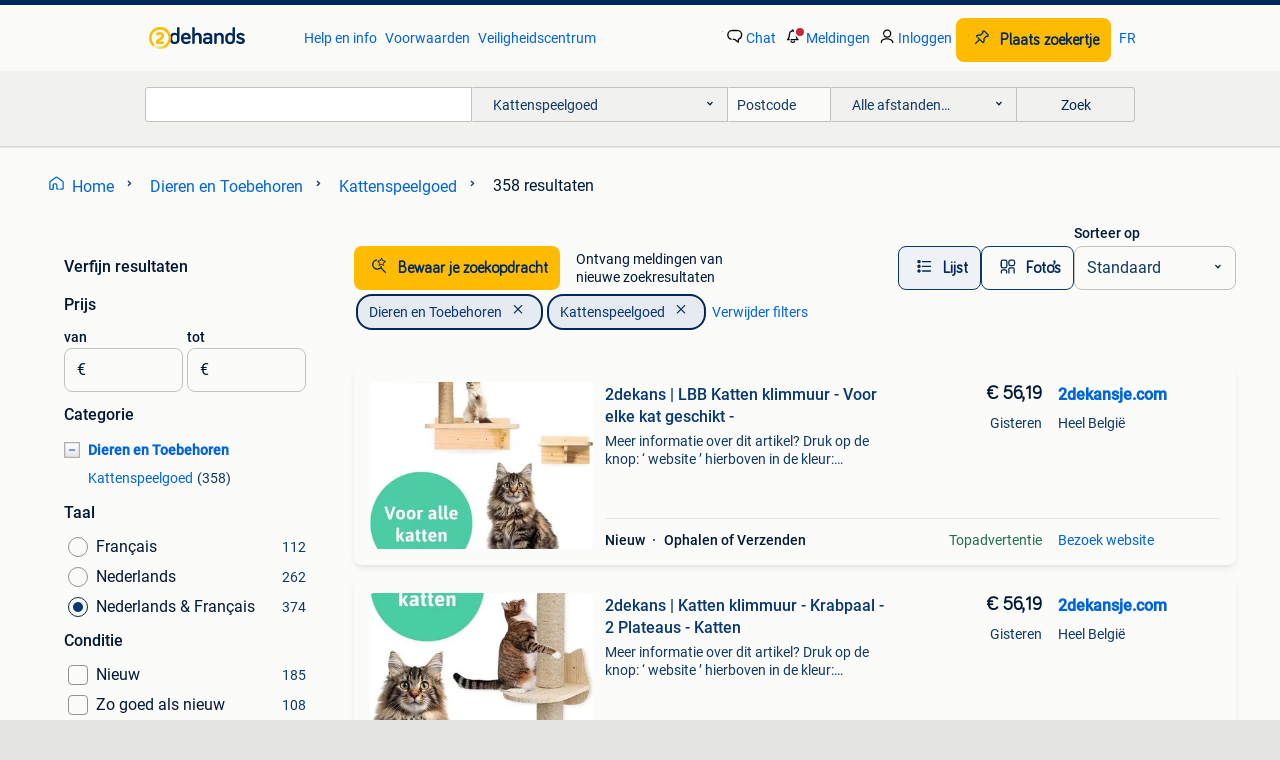

--- FILE ---
content_type: text/html; charset=utf-8
request_url: https://www.2dehands.be/l/dieren-en-toebehoren/kattenspeelgoed/
body_size: 62621
content:
<!DOCTYPE html><html lang="nl" data-theme="light"><head><meta charSet="utf-8" data-next-head=""/><meta name="viewport" content="width=device-width, initial-scale=1" data-next-head=""/><script async="" src="https://www.hzcdn.io/bff/static/vendor/ecg-js-ga-tracking/index.3e3977d7.js"></script><script async="" src="//www.google-analytics.com/analytics.js"></script><script async="" src="//p.marktplaats.net/identity/v2/mid.js"></script><title data-next-head="">Kattenspeelgoed Te Koop - Dieren en Toebehoren | 2dehands</title><meta name="description" content="Kattenspeelgoed te koop aangeboden en gevraagd. Bekijk het ruime aanbod van nieuw en tweedehands Kattenspeelgoed en andere apparaten. Dieren en Toebehoren koop je op 2dehands!" data-next-head=""/><meta name="robots" content="index, follow" data-next-head=""/><link rel="alternate" hrefLang="nl" href="https://www.2dehands.be/l/dieren-en-toebehoren/kattenspeelgoed/" data-next-head=""/><link rel="alternate" hrefLang="fr" href="https://www.2ememain.be/l/animaux-accessoires/jouets-pour-chats/#Language:fr-BE|offeredSince:Altijd" data-next-head=""/><link rel="alternate" hrefLang="x-default" href="https://www.2dehands.be/l/dieren-en-toebehoren/kattenspeelgoed/" data-next-head=""/><link rel="canonical" href="https://www.2dehands.be/l/dieren-en-toebehoren/kattenspeelgoed/" data-next-head=""/><meta http-equiv="Content-Language" content="nl"/><link rel="shortcut icon" href="https://www.hzcdn.io/bff/static/vendor/hz-web-ui/twh/favicons/favicon.d4b237b1.ico"/><link rel="apple-touch-icon" sizes="57x57" href="https://www.hzcdn.io/bff/static/vendor/hz-web-ui/twh/favicons/apple-touch-icon-57x57.27490f1f.png"/><link rel="apple-touch-icon" sizes="114x114" href="https://www.hzcdn.io/bff/static/vendor/hz-web-ui/twh/favicons/apple-touch-icon-114x114.bcf20f4a.png"/><link rel="apple-touch-icon" sizes="72x72" href="https://www.hzcdn.io/bff/static/vendor/hz-web-ui/twh/favicons/apple-touch-icon-72x72.78a898ce.png"/><link rel="apple-touch-icon" sizes="144x144" href="https://www.hzcdn.io/bff/static/vendor/hz-web-ui/twh/favicons/apple-touch-icon-144x144.8de41f4f.png"/><link rel="apple-touch-icon" sizes="60x60" href="https://www.hzcdn.io/bff/static/vendor/hz-web-ui/twh/favicons/apple-touch-icon-60x60.8a1d9d81.png"/><link rel="apple-touch-icon" sizes="120x120" href="https://www.hzcdn.io/bff/static/vendor/hz-web-ui/twh/favicons/apple-touch-icon-120x120.daf5e040.png"/><link rel="apple-touch-icon" sizes="76x76" href="https://www.hzcdn.io/bff/static/vendor/hz-web-ui/twh/favicons/apple-touch-icon-76x76.70721c43.png"/><link rel="apple-touch-icon" sizes="152x152" href="https://www.hzcdn.io/bff/static/vendor/hz-web-ui/twh/favicons/apple-touch-icon-152x152.9fb9aa47.png"/><link rel="apple-touch-icon" sizes="180x180" href="https://www.hzcdn.io/bff/static/vendor/hz-web-ui/twh/favicons/apple-touch-icon-180x180.e6ab190c.png"/><link rel="icon" type="image/png" sizes="192x192" href="https://www.hzcdn.io/bff/static/vendor/hz-web-ui/twh/favicons/favicon-192x192.1c5d8455.png"/><link rel="icon" type="image/png" sizes="160x160" href="https://www.hzcdn.io/bff/static/vendor/hz-web-ui/twh/favicons/favicon-160x160.8a3d5c4a.png"/><link rel="icon" type="image/png" sizes="96x96" href="https://www.hzcdn.io/bff/static/vendor/hz-web-ui/twh/favicons/favicon-96x96.e7623262.png"/><link rel="icon" type="image/png" sizes="16x16" href="https://www.hzcdn.io/bff/static/vendor/hz-web-ui/twh/favicons/favicon-16x16.49edf7ef.png"/><link rel="icon" type="image/png" sizes="32x32" href="https://www.hzcdn.io/bff/static/vendor/hz-web-ui/twh/favicons/favicon-32x32.f7716e43.png"/><meta name="theme-color" content="#5f92cd"/><meta name="msapplication-TileColor" content="#5f92cd"/><meta name="msapplication-square150x150logo" content="https://www.hzcdn.io/bff/static/vendor/hz-web-ui/twh/favicons/mstile-150x150.4bb6574e.png"/><meta name="msapplication-square310x310logo" content="https://www.hzcdn.io/bff/static/vendor/hz-web-ui/twh/favicons/mstile-310x310.35695d1f.png"/><meta name="msapplication-square70x70logo" content="https://www.hzcdn.io/bff/static/vendor/hz-web-ui/twh/favicons/mstile-70x70.450f552b.png"/><meta name="msapplication-wide310x150logo" content="https://www.hzcdn.io/bff/static/vendor/hz-web-ui/twh/favicons/mstile-310x150.ff0cead2.png"/><meta name="msapplication-config" content="none"/><meta name="google-adsense-account" content="sites-7225412995316507"/><link rel="alternate" href="android-app://be.tweedehands.m/tweedehands/search/execute?categoryId=3098&amp;utm_source=google&amp;utm_medium=organic"/><link rel="preload" href="https://www.hzcdn.io/bff/static/_next/static/css/3af17d6fd54f1f10.css" as="style" crossorigin="anonymous"/><link rel="preload" href="https://www.hzcdn.io/bff/static/_next/static/css/5eab726acad8681d.css" as="style" crossorigin="anonymous"/><script type="application/ld+json" data-next-head="">{"@context":"https:\u002F\u002Fschema.org","@type":"BreadcrumbList","itemListElement":[{"@type":"ListItem","position":1,"name":"2dehands","item":"https:\u002F\u002Fwww.2dehands.be\u002F"},{"@type":"ListItem","position":2,"name":"Dieren en Toebehoren","item":"https:\u002F\u002Fwww.2dehands.be\u002Fl\u002Fdieren-en-toebehoren\u002F"},{"@type":"ListItem","position":3,"name":"Kattenspeelgoed","item":"https:\u002F\u002Fwww.2dehands.be\u002Fl\u002Fdieren-en-toebehoren\u002Fkattenspeelgoed\u002F"}]}</script><script type="application/ld+json" data-next-head="">[{"@context":"https:\u002F\u002Fschema.org","@type":"ImageObject","creditText":"2dehands","name":"Speelgoed muizen","description":"Speelgoed muizen voor katten,2 nieuwe zakjes en 1 zakje waar er 2 uit zijn maar nu kijken onze katten er niet meer naar om 10eur voor alles zelf komen ophalen te lebbeke","contentUrl":"https:\u002F\u002Fimages.2dehands.com\u002Fapi\u002Fv1\u002Flisting-twh-p\u002Fimages\u002Ffb\u002Ffb423bcb-5b02-42af-9501-e176750d15dd?rule=ecg_mp_eps$_85.jpg","creator":{"@type":"Person","name":"Tamara"},"representativeOfPage":false},{"@context":"https:\u002F\u002Fschema.org","@type":"ImageObject","creditText":"2dehands","name":"Catit Senses 2.0 set – Circuit + Food Tree + Wellness Center","description":"Te koop: complete catit senses 2.0 Set voor katten, in één keer te koop. De set bestaat uit: ✅ catit senses 2.0 Circuit \u002F speelbaan (incl. Bal) ✅ catit senses 2.0 Food tree \u002F snacktoren ✅ ca...","contentUrl":"https:\u002F\u002Fimages.2dehands.com\u002Fapi\u002Fv1\u002Flisting-twh-p\u002Fimages\u002F25\u002F2509c6ff-1b82-413e-8bef-b0db93360e24?rule=ecg_mp_eps$_85.jpg","creator":{"@type":"Person","name":"Lanvin"},"representativeOfPage":false},{"@context":"https:\u002F\u002Fschema.org","@type":"ImageObject","creditText":"2dehands","name":"2dekans | LBB Katten klimmuur - Voor elke kat geschikt -","description":"Meer informatie over dit artikel? Druk op de knop: ‘ website ’ hierboven in de kleur: wit\u002Fblauw. Waarom bestellen bij 2dekansje.com? Voor 16:00 besteld, morgen in huis binnen belgië. 1 Jaar ...","contentUrl":"https:\u002F\u002Ftwhbe.images.icas.io\u002Fapi\u002Fv1\u002F4f9d6f39\u002Fimages\u002Ff3\u002Ff343e02a-dc99-4da3-884f-ca0d0ccbb274?rule=eps_85.JPG","creator":{"@type":"Person","name":"2dekansje.com"},"representativeOfPage":false},{"@context":"https:\u002F\u002Fschema.org","@type":"ImageObject","creditText":"2dehands","name":"Kattenspeelgoed","description":"Kattenspeelgoed; het toestel met veertje is nooit gebruikt; splinternieuw. 2 Muisjes er zo bij.","contentUrl":"https:\u002F\u002Fimages.2dehands.com\u002Fapi\u002Fv1\u002Flisting-twh-p\u002Fimages\u002Fd2\u002Fd2f01e4c-dd31-4af1-8f27-6ed3c1e92bd5?rule=ecg_mp_eps$_85.jpg","creator":{"@type":"Person","name":"maaike"},"representativeOfPage":false},{"@context":"https:\u002F\u002Fschema.org","@type":"ImageObject","creditText":"2dehands","name":"Kattenspeelgoed set nr 2","description":"Set  “fun “🎉speeltjes voor de kat-alles nieuw er zijn ook setjes met een andere samenstelling\u002F prijs beschikbaar= zie mijn zoekertjes 📮 # verzendopties mogelijk 🛎afhalen na afspraak kan u...","contentUrl":"https:\u002F\u002Fimages.2dehands.com\u002Fapi\u002Fv1\u002Flisting-twh-p\u002Fimages\u002F0b\u002F0bfd6c58-5ee5-4a19-8bcf-88dea052a61b?rule=ecg_mp_eps$_85.jpg","creator":{"@type":"Person","name":"DVM"},"representativeOfPage":false},{"@context":"https:\u002F\u002Fschema.org","@type":"ImageObject","creditText":"2dehands","name":"2dekans | Katten klimmuur - Krabpaal - 2 Plateaus - Katten","description":"Meer informatie over dit artikel? Druk op de knop: ‘ website ’ hierboven in de kleur: wit\u002Fblauw. Waarom bestellen bij 2dekansje.com? Voor 16:00 besteld, morgen in huis binnen belgië. 1 Jaar ...","contentUrl":"https:\u002F\u002Ftwhbe.images.icas.io\u002Fapi\u002Fv1\u002F4f9d6f39\u002Fimages\u002F94\u002F94e5cc77-a5ff-42cc-a320-44e815cb6c4f?rule=eps_85.JPG","creator":{"@type":"Person","name":"2dekansje.com"},"representativeOfPage":false},{"@context":"https:\u002F\u002Fschema.org","@type":"ImageObject","creditText":"2dehands","name":"collier chiots ou chatons","description":"Neuf taille s","contentUrl":"https:\u002F\u002Fimages.2dehands.com\u002Fapi\u002Fv1\u002Flisting-twh-p\u002Fimages\u002F21\u002F21c9bbb9-9248-4410-941e-dc45a44e6bfd?rule=ecg_mp_eps$_85.jpg","creator":{"@type":"Person","name":"pirlotte"},"representativeOfPage":false},{"@context":"https:\u002F\u002Fschema.org","@type":"ImageObject","creditText":"2dehands","name":"Kattenspeelgoed set nr 6","description":"Set  “fun “🎉speeltjes voor de kat-alles nieuw er zijn ook setjes met een andere samenstelling\u002F prijs beschikbaar= zie mijn zoekertjes 📮 # verzendopties mogelijk 🛎afhalen na afspraak kan u...","contentUrl":"https:\u002F\u002Fimages.2dehands.com\u002Fapi\u002Fv1\u002Flisting-twh-p\u002Fimages\u002F40\u002F40ac8dbe-fd12-4c8f-9b25-93677252326c?rule=ecg_mp_eps$_85.jpg","creator":{"@type":"Person","name":"DVM"},"representativeOfPage":false},{"@context":"https:\u002F\u002Fschema.org","@type":"ImageObject","creditText":"2dehands","name":"2dekans | LBB Katten klimmuur met Hangmat - Beige -","description":"Meer informatie over dit artikel? Druk op de knop: ‘ website ’ hierboven in de kleur: wit\u002Fblauw. Waarom bestellen bij 2dekansje.com? Voor 16:00 besteld, morgen in huis binnen belgië. 1 Jaar ...","contentUrl":"https:\u002F\u002Ftwhbe.images.icas.io\u002Fapi\u002Fv1\u002F4f9d6f39\u002Fimages\u002Fac\u002Faced5f06-6eed-4bda-a06f-8da673b64561?rule=eps_85.JPG","creator":{"@type":"Person","name":"2dekansje.com"},"representativeOfPage":false},{"@context":"https:\u002F\u002Fschema.org","@type":"ImageObject","creditText":"2dehands","name":"krab speeltunnel","description":"Splinternieuwe krab tunnel met borstel goed bod word overwogen 🤗 weg wegens onverwacht overlijden poes","contentUrl":"https:\u002F\u002Fimages.2dehands.com\u002Fapi\u002Fv1\u002Flisting-twh-p\u002Fimages\u002F3f\u002F3fb5c33c-f832-4b10-9edd-4812980a6019?rule=ecg_mp_eps$_85.jpg","creator":{"@type":"Person","name":"inga"},"representativeOfPage":false},{"@context":"https:\u002F\u002Fschema.org","@type":"ImageObject","creditText":"2dehands","name":"Kattenkrabpaal","description":"Kleine krabpaal met palmboom en stoeltje. Hier niet echt gebruikt.","contentUrl":"https:\u002F\u002Fimages.2dehands.com\u002Fapi\u002Fv1\u002Flisting-twh-p\u002Fimages\u002F21\u002F21fafb22-42df-4cf4-97af-f178837c2aef?rule=ecg_mp_eps$_85.jpg","creator":{"@type":"Person","name":"CA"},"representativeOfPage":false},{"@context":"https:\u002F\u002Fschema.org","@type":"ImageObject","creditText":"2dehands","name":"Kattentunnel - Kattenspeelgoed - Kattenspeeltjes - Grijs - N","description":"Meer informatie over dit artikel? Klik op de gele knop: ‘website’ om het artikel te bekijken. Waarom bestellen bij retourdeal.nl? Voor 15:00 besteld, volgende werkdag in huis. 1 Jaar garanti...","contentUrl":"https:\u002F\u002Ftwhbe.images.icas.io\u002Fapi\u002Fv1\u002F4f9d6f39\u002Fimages\u002Fea\u002Fea035e7c-1f49-4c1d-abb1-c4dc2fd8bc02?rule=eps_85.JPG","creator":{"@type":"Person","name":"Retourdeal.nl"},"representativeOfPage":false},{"@context":"https:\u002F\u002Fschema.org","@type":"ImageObject","creditText":"2dehands","name":"Kattenspeelgoed allerlei","description":"Allemaal in zeer goede staat en weinig tot niet gebruikt. Roze is een kattenleiband. Kan afzonderlijk of allemaal samen gekocht worden.","contentUrl":"https:\u002F\u002Fimages.2dehands.com\u002Fapi\u002Fv1\u002Flisting-twh-p\u002Fimages\u002F9f\u002F9fdc2a26-44bb-49d4-9e4b-ba38211cafc5?rule=ecg_mp_eps$_85.jpg","creator":{"@type":"Person","name":"Laurien VN"},"representativeOfPage":false},{"@context":"https:\u002F\u002Fschema.org","@type":"ImageObject","creditText":"2dehands","name":"Kattenspeelgoed set nr 4","description":"Set  “fun “🎉speeltjes voor de kat-alles nieuw er zijn ook setjes met een andere samenstelling\u002F prijs beschikbaar= zie mijn zoekertjes 📮 # verzendopties mogelijk 🛎afhalen na afspraak kan u...","contentUrl":"https:\u002F\u002Fimages.2dehands.com\u002Fapi\u002Fv1\u002Flisting-twh-p\u002Fimages\u002Fdc\u002Fdc934631-43ec-4641-a63e-6a88fa601459?rule=ecg_mp_eps$_85.jpg","creator":{"@type":"Person","name":"DVM"},"representativeOfPage":false},{"@context":"https:\u002F\u002Fschema.org","@type":"ImageObject","creditText":"2dehands","name":"Veiling - Playme Elektrisch Kattenspeeltje veer op batterije","description":"Geen verveling meer – bijna net zo snel als een muis. Automatische beweging zorgt voor actie zonder moeite. Veilig spelen met uitschakeling na 15 minuten. De playme feather biedt spannende b...","contentUrl":"https:\u002F\u002Ftwhbe.images.icas.io\u002Fapi\u002Fv1\u002F4f9d6f39\u002Fimages\u002Fa4\u002Fa4e865a9-0bee-426c-ab6d-d185d86c1ad1?rule=eps_85.JPG","creator":{"@type":"Person","name":"XL Auctions"},"representativeOfPage":false},{"@context":"https:\u002F\u002Fschema.org","@type":"ImageObject","creditText":"2dehands","name":"Kattenspeelgoed set nr 1","description":"Set  “fun “🎉speeltjes voor de kat-alles nieuw er zijn ook setjes met een andere samenstelling\u002F prijs beschikbaar= zie mijn zoekertjes 📮 # verzendopties mogelijk 🛎afhalen na afspraak kan u...","contentUrl":"https:\u002F\u002Fimages.2dehands.com\u002Fapi\u002Fv1\u002Flisting-twh-p\u002Fimages\u002Fe3\u002Fe3b0506d-8e5f-4c6e-a339-5fa766a51316?rule=ecg_mp_eps$_85.jpg","creator":{"@type":"Person","name":"DVM"},"representativeOfPage":false},{"@context":"https:\u002F\u002Fschema.org","@type":"ImageObject","creditText":"2dehands","name":"Katten speelgoed met bal","description":"Mooie staat","contentUrl":"https:\u002F\u002Fimages.2dehands.com\u002Fapi\u002Fv1\u002Flisting-twh-p\u002Fimages\u002Fc2\u002Fc20d3622-a722-4203-bfba-1e3eca81a249?rule=ecg_mp_eps$_85.jpg","creator":{"@type":"Person","name":"Anke De Waele"},"representativeOfPage":false},{"@context":"https:\u002F\u002Fschema.org","@type":"ImageObject","creditText":"2dehands","name":"Veiling - PlayMe Kattenspeeltje met Laser","description":"Light point kat speelgoed 360° rotatiemodus voor gevarieerd speelplezier individueel instelbaar bereik van het lichtpunt 600 minuten speeltijd met oplaadbare batterij my playme dot – perfect...","contentUrl":"https:\u002F\u002Ftwhbe.images.icas.io\u002Fapi\u002Fv1\u002F4f9d6f39\u002Fimages\u002Fa7\u002Fa7265cd3-57fd-473c-addf-841f7b56ecc3?rule=eps_85.JPG","creator":{"@type":"Person","name":"XL Auctions"},"representativeOfPage":false},{"@context":"https:\u002F\u002Fschema.org","@type":"ImageObject","creditText":"2dehands","name":"Katten speelgoed met balletje","description":"Mooie staat","contentUrl":"https:\u002F\u002Fimages.2dehands.com\u002Fapi\u002Fv1\u002Flisting-twh-p\u002Fimages\u002F0f\u002F0f641598-345e-4b47-bc18-e0a004a28c2b?rule=ecg_mp_eps$_85.jpg","creator":{"@type":"Person","name":"Anke De Waele"},"representativeOfPage":false},{"@context":"https:\u002F\u002Fschema.org","@type":"ImageObject","creditText":"2dehands","name":"Katten speelgoed mer balletjes","description":"Mooie staat!","contentUrl":"https:\u002F\u002Fimages.2dehands.com\u002Fapi\u002Fv1\u002Flisting-twh-p\u002Fimages\u002F33\u002F3360c0a3-71cc-4adf-9a50-31b2356372e6?rule=ecg_mp_eps$_85.jpg","creator":{"@type":"Person","name":"Anke De Waele"},"representativeOfPage":false},{"@context":"https:\u002F\u002Fschema.org","@type":"ImageObject","creditText":"2dehands","name":"Veiling - ProtectMe Reismand Katten 36,5 x 37,1 x 30 cm","description":"Feel-good transportbox zacht comfortkussen voor ontspannen en stressvrij reizen. Opvouwbare zonnekap biedt bescherming en zicht naar buiten. Goede luchtcirculatie + optioneel verwarmingskuss...","contentUrl":"https:\u002F\u002Ftwhbe.images.icas.io\u002Fapi\u002Fv1\u002F4f9d6f39\u002Fimages\u002F21\u002F2163483d-af07-4660-90ed-876af704bef5?rule=eps_85.JPG","creator":{"@type":"Person","name":"XL Auctions"},"representativeOfPage":false},{"@context":"https:\u002F\u002Fschema.org","@type":"ImageObject","creditText":"2dehands","name":"Jouet pour chat","description":"Comme neuf","contentUrl":"https:\u002F\u002Fimages.2dehands.com\u002Fapi\u002Fv1\u002Flisting-twh-p\u002Fimages\u002Fc8\u002Fc8ebb63d-ecc9-487d-a2c2-12d9c65fa68a?rule=ecg_mp_eps$_85.jpg","creator":{"@type":"Person","name":"Charline"},"representativeOfPage":false},{"@context":"https:\u002F\u002Fschema.org","@type":"ImageObject","creditText":"2dehands","name":"Catit Senses Wellness Center en Comfort Zone kattenspeelgoed","description":"Catit senses wellness center zo goed als nieuw, kat gebruikte het niet, heeft er nooit op liggen, heeft enkel een keer op de groene dop geknabbeld. Catit senses comfort zone is nog in erg go...","contentUrl":"https:\u002F\u002Fimages.2dehands.com\u002Fapi\u002Fv1\u002Flisting-twh-p\u002Fimages\u002Fcb\u002Fcba1b27b-2273-47a8-84bd-b02b899c4f07?rule=ecg_mp_eps$_85.jpg","creator":{"@type":"Person","name":"SareV"},"representativeOfPage":false},{"@context":"https:\u002F\u002Fschema.org","@type":"ImageObject","creditText":"2dehands","name":"Veiling - Playme Elektrisch Kattenspeeltje veer op batterije","description":"Geen verveling meer – bijna net zo snel als een muis. Automatische beweging zorgt voor actie zonder moeite. Veilig spelen met uitschakeling na 15 minuten. De playme feather biedt spannende b...","contentUrl":"https:\u002F\u002Ftwhbe.images.icas.io\u002Fapi\u002Fv1\u002F4f9d6f39\u002Fimages\u002F77\u002F773d5b08-0ed6-486a-808f-0c254b60a107?rule=eps_85.JPG","creator":{"@type":"Person","name":"XL Auctions"},"representativeOfPage":false},{"@context":"https:\u002F\u002Fschema.org","@type":"ImageObject","creditText":"2dehands","name":"Ferplast Speelrails Flashlight Kat + 2 lichtgevende ballen","description":"In nieuwstaat met 2 (nieuwe) lichtgevende ballen. Nieuwprijs : 39,41 euro 10-delige speelbaan met knipperende bal, verschillende opbouwmogelijkheden zorgen voor speelplezier en activiteit, a...","contentUrl":"https:\u002F\u002Fimages.2dehands.com\u002Fapi\u002Fv1\u002Flisting-twh-p\u002Fimages\u002F72\u002F721272d6-b24d-48eb-9971-4ca4617c4c7c?rule=ecg_mp_eps$_85.jpg","creator":{"@type":"Person","name":"louisev"},"representativeOfPage":false},{"@context":"https:\u002F\u002Fschema.org","@type":"ImageObject","creditText":"2dehands","name":"Pop Frozen Elsa","description":"Pop frozen elsa","contentUrl":"https:\u002F\u002Fimages.2dehands.com\u002Fapi\u002Fv1\u002Flisting-twh-p\u002Fimages\u002F29\u002F291786db-ca13-4b62-9ebe-b7d6b708a4fb?rule=ecg_mp_eps$_85.jpg","creator":{"@type":"Person","name":"Niels Bosmans"},"representativeOfPage":false},{"@context":"https:\u002F\u002Fschema.org","@type":"ImageObject","creditText":"2dehands","name":"Veiling - ProtectMe Reismand Katten 36,5 x 37,1 x 30 cm","description":"Feel-good transportbox zacht comfortkussen voor ontspannen en stressvrij reizen. Opvouwbare zonnekap biedt bescherming en zicht naar buiten. Goede luchtcirculatie + optioneel verwarmingskuss...","contentUrl":"https:\u002F\u002Ftwhbe.images.icas.io\u002Fapi\u002Fv1\u002F4f9d6f39\u002Fimages\u002F94\u002F94e32f5b-2241-4da3-8c61-55c876eb74ef?rule=eps_85.JPG","creator":{"@type":"Person","name":"XL Auctions"},"representativeOfPage":false},{"@context":"https:\u002F\u002Fschema.org","@type":"ImageObject","creditText":"2dehands","name":"Kattenspeeltjes","description":"Kattenspeeltjes! Prijs €20 per stuk. Afhalen of verzending!","contentUrl":"https:\u002F\u002Fimages.2dehands.com\u002Fapi\u002Fv1\u002Flisting-twh-p\u002Fimages\u002Fd4\u002Fd49ccbe1-23a9-4e5b-aca9-9c5793e3efb9?rule=ecg_mp_eps$_85.jpg","creator":{"@type":"Person","name":"De Gadgetguys"},"representativeOfPage":false},{"@context":"https:\u002F\u002Fschema.org","@type":"ImageObject","creditText":"2dehands","name":"Kattenspeeltjes","description":"Allebij nieuwe speeltjes, onze katten hadden er geen interesse in. Voor de vis had ik nog graag €10 gehad en het andere €5 en rond speeltje ook €5","contentUrl":"https:\u002F\u002Fimages.2dehands.com\u002Fapi\u002Fv1\u002Flisting-twh-p\u002Fimages\u002F18\u002F1851bec2-3ec4-4145-8cbd-aace1db45c95?rule=ecg_mp_eps$_85.jpg","creator":{"@type":"Person","name":"Charlotte de Groof"},"representativeOfPage":false},{"@context":"https:\u002F\u002Fschema.org","@type":"ImageObject","creditText":"2dehands","name":"Veiling - PlayMe Kattenspeeltje met Laser","description":"Light point kat speelgoed 360° rotatiemodus voor gevarieerd speelplezier individueel instelbaar bereik van het lichtpunt 600 minuten speeltijd met oplaadbare batterij my playme dot – perfect...","contentUrl":"https:\u002F\u002Ftwhbe.images.icas.io\u002Fapi\u002Fv1\u002F4f9d6f39\u002Fimages\u002F3a\u002F3a55a7c3-56e9-4c42-9e1b-9050267c58b0?rule=eps_85.JPG","creator":{"@type":"Person","name":"XL Auctions"},"representativeOfPage":false}]</script><script type="application/ld+json" data-next-head="">{"@context":"https:\u002F\u002Fschema.org","@type":"WebPage","speakable":{"@type":"SpeakableSpecification","cssSelector":[".speakable-content-hidden .title",".speakable-content-hidden .description"]},"name":"Kattenspeelgoed Te Koop - Dieren en Toebehoren | 2dehands","description":"Via 2dehands: Kattenspeelgoed te koop aangeboden en gevraagd. Bekijk het ruime aanbod van nieuw en tweedehands Kattenspeelgoed en andere apparaten. Dieren en Toebehoren koop je op 2dehands!"}</script><link rel="stylesheet" href="https://www.hzcdn.io/bff/static/vendor/hz-design-tokens/twh/tokens/CssVars.cc981d23.css"/><link rel="stylesheet" href="https://www.hzcdn.io/bff/static/vendor/hz-web-ui/twh/assets/Assets.027f2503.css"/><link rel="stylesheet" href="https://www.hzcdn.io/bff/static/vendor/hz-web-ui/twh/Fonts.d24f98b7.css"/><link rel="stylesheet" href="https://www.hzcdn.io/bff/static/vendor/hz-web-ui/twh/icons/Icons.19fae26f.css"/><link rel="stylesheet" href="https://www.hzcdn.io/bff/static/vendor/hz-web-ui/twh/Index.a8a911b2.css"/><link rel="stylesheet" href="https://www.hzcdn.io/bff/static/vendor/hz-web-ui/twh/apps/Header/Index.e43d67f0.css"/><link rel="stylesheet" href="https://www.hzcdn.io/bff/static/vendor/hz-web-ui/twh/apps/LoginNudge/Index.452bb7be.css"/><script type="text/javascript">    (function (w, d, s, l, i) {
        w[l] = w[l] || [];
        w[l].push({'gtm.start': new Date().getTime(), event: 'gtm.js'});
        var f = d.getElementsByTagName(s)[0], j = d.createElement(s), dl = l != 'dataLayer' ? '&l=' + l : '';
        j.async = true;
        j.src = 'https://tagmanager.2dehands.be/gtm.js?id=' + i + dl;
        f.parentNode.insertBefore(j, f);
    })(window, document, 'script', 'dataLayer', 'GTM-NST8JGD');
</script><script type="text/javascript">    (function (w, d, s, l, i) {
        w[l] = w[l] || [];
        w[l].push({'gtm.start': new Date().getTime(), event: 'gtm.js'});
        var f = d.getElementsByTagName(s)[0], j = d.createElement(s), dl = l != 'dataLayer' ? '&l=' + l : '';
        j.async = true;
        j.src = 'https://tagmanager.2dehands.be/gtm.js?id=' + i + dl;
        f.parentNode.insertBefore(j, f);
    })(window, document, 'script', 'dataLayer', 'GTM-PWP7LQC');
</script><script type="text/javascript">
    const dataLayer = window.dataLayer || [];
    dataLayer.push({"s":{"pn":-1,"ps":-1,"tr":-1,"srt":{},"prc":{"mn":-1,"mx":-1}},"l":{"d":0,"pcid":""},"m":{},"p":{"t":"ResultsBrowse","vt":"LR","v":7},"c":{"c":{"id":3098,"n":"Kattenspeelgoed"},"l1":{"id":395,"n":"Dieren en Toebehoren"},"l2":{"id":3098,"n":"Kattenspeelgoed"},"sfc":{"id":395,"n":"dieren-en-toebehoren"}},"u":{"li":false,"tg":{"stg":"bnl31758_b|bnl16400_b|bnl13923_b|mp2199_b|hzbit1440_b|aur7918_b|configurablelandingpage_b|bnl30290_b|aur7826_b|bnl34031_b|hzbit1543_b|bnl38267_b|hzbit1544_b|bnl34342_b|bnl4892_b|hzbit1405_b|bnl23670_b|bnl23670v3_b|aur3186_b|bnl31759_b"}},"d":{"ua":"Mozilla/5.0 (Macintosh; Intel Mac OS X 10_15_7) AppleWebKit/537.36 (KHTML, like Gecko) Chrome/131.0.0.0 Safari/537.36; ClaudeBot/1.0; +claudebot@anthropic.com)"},"a":{},"o":{}}, {"consentToAllPurposes":false}, {"consentToAllPurposes":false})</script><script type="text/javascript">window.ecGaEventsOnLoad = [];
    window.ecGa = window.ecGa || function() { (ecGa.q = ecGa.q || []).push(arguments) };
    window.ecGaInitialId = 'UA-4684363-37'</script><script type="text/javascript">window.customGlobalConfig = {"pageViewMetricConfig":{"vurl":"ListingResultsPage","isPageViewCustomMetricEnabled":true,"gptBatchMetricsEndpointUrl":"/metrics/displays"},"adsenseMetricConfig":{"vurl":"ListingResultsPage","enableAdsenseMetrics":true,"gptBatchMetricsEndpointUrl":"/metrics/displays"}}</script><script type="text/javascript">
    const STORAGE_SCROLL_KEY = 'lrp_scroll_store';
    const TYPE_BACK_FORWARD = 2;

    window.addEventListener('pageshow', (event) => {
      const isNavigatedBack =
        window?.performance?.getEntriesByType('navigation')?.[0]?.type === 'back_forward' ||
        window?.performance?.navigation?.type === TYPE_BACK_FORWARD;
      const isScrolledToTop = window.scrollY === 0;
      const isScrolledBelowSmartBanner = window.scrollY === 1;
      const scrollRestorationEvent = {
        eventAction: 'exposedScrollRestoration',
      };
      const storageItem = sessionStorage.getItem(STORAGE_SCROLL_KEY);
      let parsedStorageItem = {};
      if (storageItem) {
        try {
          parsedStorageItem = JSON.parse(storageItem);
        } catch (e) {
          sessionStorage.removeItem(STORAGE_SCROLL_KEY);
        }
      }
      const { href, pos, height } = parsedStorageItem;
      const samePage = href === window.location.href;
      const acceptableDiff = window.innerHeight / 2;
      const diffScrollPositions = Math.abs(pos - window.scrollY);

      if (isNavigatedBack && samePage && pos > 10 && (isScrolledToTop || isScrolledBelowSmartBanner || diffScrollPositions > acceptableDiff)) {
        if (history.scrollRestoration) {
          history.scrollRestoration = 'manual';
        }
        setTimeout(() => {
          const layoutElements = document.querySelectorAll('.hz-Page-body, .hz-Page-container--fullHeight');
          layoutElements.forEach((el) => {
            el.style.minHeight = height + 'px';
          });
          window.scrollTo(0, pos);
        }, 0);
      }
    });
  </script><link rel="stylesheet" href="https://www.hzcdn.io/bff/static/_next/static/css/3af17d6fd54f1f10.css" crossorigin="anonymous" data-n-g=""/><link rel="stylesheet" href="https://www.hzcdn.io/bff/static/_next/static/css/5eab726acad8681d.css" crossorigin="anonymous" data-n-p=""/><noscript data-n-css=""></noscript><script defer="" crossorigin="anonymous" noModule="" src="https://www.hzcdn.io/bff/static/_next/static/chunks/polyfills-42372ed130431b0a.js"></script><script src="https://www.hzcdn.io/bff/static/_next/static/chunks/webpack-4703a58f85d3c682.js" defer="" crossorigin="anonymous"></script><script src="https://www.hzcdn.io/bff/static/_next/static/chunks/framework-893961ef51d6313b.js" defer="" crossorigin="anonymous"></script><script src="https://www.hzcdn.io/bff/static/_next/static/chunks/main-a1d5403a07835983.js" defer="" crossorigin="anonymous"></script><script src="https://www.hzcdn.io/bff/static/_next/static/chunks/pages/_app-bb8ab0978f8fcdac.js" defer="" crossorigin="anonymous"></script><script src="https://www.hzcdn.io/bff/static/_next/static/chunks/614-4963f56e65520160.js" defer="" crossorigin="anonymous"></script><script src="https://www.hzcdn.io/bff/static/_next/static/chunks/580-72eb125308b262a8.js" defer="" crossorigin="anonymous"></script><script src="https://www.hzcdn.io/bff/static/_next/static/chunks/162-31fdd8597f763d40.js" defer="" crossorigin="anonymous"></script><script src="https://www.hzcdn.io/bff/static/_next/static/chunks/191-ca6f830a3869e778.js" defer="" crossorigin="anonymous"></script><script src="https://www.hzcdn.io/bff/static/_next/static/chunks/655-15fde64d76689c9a.js" defer="" crossorigin="anonymous"></script><script src="https://www.hzcdn.io/bff/static/_next/static/chunks/988-28fc1a394ff389c3.js" defer="" crossorigin="anonymous"></script><script src="https://www.hzcdn.io/bff/static/_next/static/chunks/pages/lrp.twh.nlbe-03d061ec6e45abc9.js" defer="" crossorigin="anonymous"></script><script src="https://www.hzcdn.io/bff/static/_next/static/J8rRycw4XwzS4eLFJL34m/_buildManifest.js" defer="" crossorigin="anonymous"></script><script src="https://www.hzcdn.io/bff/static/_next/static/J8rRycw4XwzS4eLFJL34m/_ssgManifest.js" defer="" crossorigin="anonymous"></script></head><body><div class="hz-Page-body hz-Page-body--lrp hz-Page"><link rel="preload" as="image" href="//www.hzcdn.io/bff/static/vendor/hz-web-ui/twh/assets/tenant--nlbe.8460206a.svg"/><link rel="preload" as="image" href="//www.hzcdn.io/bff/static/vendor/hz-web-ui/twh/assets/tenant-coin--nlbe.9b4b2c4f.svg"/><link rel="preload" as="image" href="/bff/static/_next/assets/collapsible-menu-open-icon.08973cd1.png"/><link rel="preload" as="image" href="https://twhbe.images.icas.io/api/v1/4f9d6f39/images/f3/f343e02a-dc99-4da3-884f-ca0d0ccbb274?rule=eps_82" fetchPriority="high"/><script async="" src="https://consent.marktplaats.nl/unified/wrapperMessagingWithoutDetection.js"></script><div id="__next"><script>function _typeof(t){return(_typeof="function"==typeof Symbol&&"symbol"==typeof Symbol.iterator?function(t){return typeof t}:function(t){return t&&"function"==typeof Symbol&&t.constructor===Symbol&&t!==Symbol.prototype?"symbol":typeof t})(t)}!function(){for(var t,e,o=[],n=window,r=n;r;){try{if(r.frames.__tcfapiLocator){t=r;break}}catch(t){}if(r===n.top)break;r=n.parent}t||(function t(){var e=n.document,o=!!n.frames.__tcfapiLocator;if(!o)if(e.body){var r=e.createElement("iframe");r.style.cssText="display:none",r.name="__tcfapiLocator",e.body.appendChild(r)}else setTimeout(t,5);return!o}(),n.__tcfapi=function(){for(var t=arguments.length,n=new Array(t),r=0;r<t;r++)n[r]=arguments[r];if(!n.length)return o;"setGdprApplies"===n[0]?n.length>3&&2===parseInt(n[1],10)&&"boolean"==typeof n[3]&&(e=n[3],"function"==typeof n[2]&&n[2]("set",!0)):"ping"===n[0]?"function"==typeof n[2]&&n[2]({gdprApplies:e,cmpLoaded:!1,cmpStatus:"stub"}):o.push(n)},n.addEventListener("message",(function(t){var e="string"==typeof t.data,o={};if(e)try{o=JSON.parse(t.data)}catch(t){}else o=t.data;var n="object"===_typeof(o)?o.__tcfapiCall:null;n&&window.__tcfapi(n.command,n.version,(function(o,r){var a={__tcfapiReturn:{returnValue:o,success:r,callId:n.callId}};t&&t.source&&t.source.postMessage&&t.source.postMessage(e?JSON.stringify(a):a,"*")}),n.parameter)}),!1))}();</script><script>
  window._sp_ss_config = {
    accountId: 1825,
    baseEndpoint: 'https://consent.2dehands.be',
    privacyManagerModalId: 659132,
  };
</script><script src="https://www.hzcdn.io/bff/static/vendor/sourcepoint-lib/index.620fc35c.js"></script><header class=" u-stickyHeader" style="height:100%"><div class="hz-Header"><div class="hz-Header-ribbonTop"></div><div class="hz-Header-navBar hz-Header-bigger-touchAreas"><div class="hz-Header-maxWidth"><a class="hz-Link hz-Link--standalone hz-Header-logo" data-role="homepage" aria-label="Homepage" tabindex="0" href="/" role="link"><img src="//www.hzcdn.io/bff/static/vendor/hz-web-ui/twh/assets/tenant--nlbe.8460206a.svg" class="hz-Header-logo-desktop" alt="2dehands Start"/><img src="//www.hzcdn.io/bff/static/vendor/hz-web-ui/twh/assets/tenant-coin--nlbe.9b4b2c4f.svg" class="hz-Header-logo-mobile" alt="2dehands Start"/></a><a class="hz-Button hz-Button--primary hz-Header-skipToMain" href="#main-container" data-role="skip-to-main">Ga naar zoekertjes</a><ul class="hz-Header-links"><li><a class="hz-Link hz-Link--isolated" tabindex="0" href="https://help.2dehands.be" role="link">Help en info</a></li><li><a class="hz-Link hz-Link--isolated" tabindex="0" href="https://help.2dehands.be/s/topic/0TO5I000000TYqZWAW/voorwaarden" role="link">Voorwaarden</a></li><li><a class="hz-Link hz-Link--isolated" tabindex="0" href="https://www.2dehands.be/i/veilig-handelen/" role="link">Veiligheidscentrum</a></li></ul><ul class="hz-Header-menu" data-role="nav-dropdown-menu"><li class="hz-hide-custom--messages"><a class="hz-Link hz-Link--isolated" data-sem="messagingDisplayAction" data-role="messaging" title="Chat" tabindex="0" href="/messages" role="link"><div class="hz-Button-badge"><i class="hz-Icon hz-Icon--backgroundDefault hz-SvgIcon hz-SvgIconMessages" aria-hidden="true" data-sem="Icon"></i><span class="hz-hide-lte-md">Chat</span></div></a></li><li><a class="hz-Link hz-Link--isolated" data-role="notifications" title="Meldingen" tabindex="0" href="/notifications" role="button"><div class="hz-Button-badge"><i class="hz-Icon hz-Icon--backgroundDefault hz-SvgIcon hz-SvgIconNotification" aria-hidden="true" data-sem="Icon"></i><i class="hz-Header-badge hz-Header-badge--signalAction"></i><span class="hz-hide-lte-md">Meldingen</span></div></a></li><li class="hz-hide-gte-lg"><button class="hz-Link hz-Link--isolated" data-role="hamburgerOpen" tabindex="0" type="button" role="link"><i class="hz-Icon hz-Icon--backgroundDefault hz-SvgIcon hz-SvgIconProfile" aria-hidden="true" data-sem="Icon"></i></button></li><li class="hz-hide-lte-md"><a class="hz-Link hz-Link--isolated" data-role="login" tabindex="0" href="/identity/v2/login?target=" role="link"><i class="hz-Icon hz-Icon--backgroundDefault hz-SvgIcon hz-SvgIconProfile" aria-hidden="true" data-sem="Icon"></i><span>Inloggen</span></a></li><li><a class="hz-Button hz-Button--primary hz-Button--callToAction" href="https://link.2dehands.be/link/placead/start" data-role="placeAd" tabindex="0" aria-label="Plaats zoekertje"><span class="hz-Button-Icon hz-Button-Icon--start"><i class="hz-Icon hz-SvgIcon hz-SvgIconPinCallToActionForeground" aria-hidden="true" data-sem="Icon"></i></span><span class="hz-hide-lte-md">Plaats zoekertje</span></a></li><li class="hz-hide-lte-md"><a class="hz-Link hz-Link--isolated" data-role="changeLocale" tabindex="0" href="https://www.2ememain.be" role="link">FR</a></li></ul></div></div><div class="hz-Header-searchBar"><div class="hz-Header-maxWidth "><form class="hz-SearchForm" data-role="searchForm" method="get"><div class="hz-SearchFieldset-standard"><div class="hz-SearchForm-query" data-role="searchForm-query"><div class="hz-Nav-dropdown hz-Nav-dropdown--full-width hz-Nav-dropdown--closed"><input class="hz-Nav-dropdown-toggle hz-Header-Autocomplete-input" spellCheck="false" data-role="searchForm-autocomplete" aria-label="Dropdown zoekbalk" autoComplete="off" tabindex="0" role="combobox" aria-expanded="false" aria-owns="dropdown-list" aria-describedby="autocomplete-instructions" name="query" value=""/><div id="autocomplete-instructions" style="display:none">Typ om suggesties te zien. Gebruik de pijltoetsen om door de suggesties te navigeren en druk op Enter om een optie te selecteren.</div><div aria-live="polite" style="position:absolute;height:0;width:0;overflow:hidden"></div></div></div></div><div class="hz-SearchFieldset-advanced"><div class="hz-SearchForm-category"><div class="hz-CustomDropdown" data-role="searchForm-category-menu"><div class="hz-Custom-dropdown-container  is-dirty"><div class="hz-Input hz-dropdown-trigger" id="categoryId" role="button" aria-haspopup="listbox" aria-label="Kattenspeelgoed selected, Kies categorie:, collapsed" aria-required="false" tabindex="0" data-testid="dropdown-trigger" data-value="3098"><span class="hz-dropdown-value">Kattenspeelgoed</span><i class="hz-Icon hz-SvgIcon hz-SvgIconArrowDown" aria-hidden="true" data-sem="Icon"></i></div></div></div><input type="hidden" name="categoryId" value="3098"/></div><div id="formPostcode" class="hz-SearchForm-postcode"><div class="hz-TextField"><div class="hz-TextField-formControl"><input class="hz-TextField-input" autoComplete="off" placeholder="Postcode" aria-label="Postcode" id="TextField-" type="text" aria-describedby="TextField--Footer-helper-text" aria-invalid="false" name="postcode" value=""/></div><div class="hz-TextField-footer"><div></div><div id="live-announcement" role="alert" aria-live="polite" aria-atomic="true" style="position:absolute;height:0;width:0;overflow:hidden;display:none"></div></div></div></div><div class="hz-SearchForm-distance"><div class="hz-CustomDropdown" data-role="searchForm-distance-menu"><div class="hz-Custom-dropdown-container  is-dirty"><div class="hz-Input hz-dropdown-trigger" id="distance" role="button" aria-haspopup="listbox" aria-label="Alle afstanden… selected, Kies afstand:, collapsed" aria-required="false" tabindex="0" data-testid="dropdown-trigger" data-value="0"><span class="hz-dropdown-value">Alle afstanden…</span><i class="hz-Icon hz-SvgIcon hz-SvgIconArrowDown" aria-hidden="true" data-sem="Icon"></i></div></div></div><input type="hidden" name="distance" value="0"/></div></div><button class="hz-Button hz-Button--secondary hz-SearchForm-search" type="submit" data-role="searchForm-button" tabindex="0"><i class="hz-Icon hz-hide-gte-md hz-SvgIcon hz-SvgIconSearch" aria-hidden="true" data-sem="Icon"></i><span class="hz-show-md">Zoek</span></button><div class="hz-SearchForm-options"></div></form></div></div><div class="hz-Header-ribbonBottom"></div></div></header><!--$--><!--/$--><main class="hz-Page-container hz-Page-container--"><div class="hz-Page-content" id="content"><div class="speakable-content-hidden" hidden=""><p class="title">Kattenspeelgoed Te Koop - Dieren en Toebehoren | 2dehands</p><p class="description">Kattenspeelgoed te koop aangeboden en gevraagd. Bekijk het ruime aanbod van nieuw en tweedehands Kattenspeelgoed en andere apparaten. Dieren en Toebehoren koop je op 2dehands!</p></div><div class="hz-Banner hz-Banner--fluid"><div id="banner-top-dt" class="loading mobileOnly "></div></div><div class="hz-Page-element hz-Page-element hz-Page-element--full-width hz-Page-element--breadCrumbAndSaveSearch"><nav class="hz-Breadcrumbs" aria-label="Kruimelpad"><ol class="hz-BreadcrumbsList"><li class="hz-Breadcrumb" data-testid="breadcrumb-link"><a class="hz-Link hz-Link--isolated" href="/" role="link"><i class="hz-Icon hz-Icon--textLinkDefault left-icon hz-SvgIcon hz-SvgIconHome" aria-hidden="true" data-sem="Icon"></i><span class="hz-BreadcrumbLabel">Home</span><i class="hz-Icon hz-Icon--textSecondary right-icon hz-SvgIcon hz-SvgIconArrowRight" aria-hidden="true" data-sem="Icon"></i></a></li><li class="hz-Breadcrumb" data-testid="breadcrumb-link"><a class="hz-Link hz-Link--isolated" href="/l/dieren-en-toebehoren/" role="link"><span class="hz-BreadcrumbLabel">Dieren en Toebehoren</span><i class="hz-Icon hz-Icon--textSecondary right-icon hz-SvgIcon hz-SvgIconArrowRight" aria-hidden="true" data-sem="Icon"></i></a></li><li class="hz-Breadcrumb" data-testid="breadcrumb-link"><a class="hz-Link hz-Link--isolated" href="/l/dieren-en-toebehoren/kattenspeelgoed/" role="link"><span class="hz-BreadcrumbLabel">Kattenspeelgoed</span><i class="hz-Icon hz-Icon--textSecondary right-icon hz-SvgIcon hz-SvgIconArrowRight" aria-hidden="true" data-sem="Icon"></i></a></li><li class="hz-Breadcrumb" aria-current="page" data-testid="breadcrumb-last-item"><span class="hz-CurrentPage" role="text" aria-label="[object Object], current page."><span>358 resultaten</span></span></li></ol></nav></div><div class="hz-Page-element hz-Page-element--aside"><div class="hz-Filters"><div class="hz-RowHeader"><span class="hz-HeaderTitle"><span class="hz-Text hz-Text--bodyLargeStrong u-colorTextPrimary">Verfijn resultaten</span></span></div><div class="hz-Filter"><div class="hz-RowHeader range-PriceCents"><span class="hz-HeaderTitle"><span class="hz-Text hz-Text--bodyLargeStrong u-colorTextPrimary">Prijs</span></span></div><div role="group" aria-labelledby="range-PriceCents" class="hz-Filter-fields"><div class="hz-TextField hz-TextField--prefixed"><label class="hz-Text hz-Text--bodyRegularStrong u-colorTextPrimary input-label" for="PrefixedTextField-van">van</label><div class="hz-TextField-formControl"><span class="hz-TextField-prefix">€</span><input class="hz-TextField-input" id="PrefixedTextField-van" type="text" aria-describedby="PrefixedTextField-van-Footer-helper-text" aria-invalid="false" name="from" value=""/></div><div class="hz-TextField-footer"><div></div><div id="live-announcement" role="alert" aria-live="polite" aria-atomic="true" style="position:absolute;height:0;width:0;overflow:hidden;display:none"></div></div></div><div class="hz-TextField hz-TextField--prefixed"><label class="hz-Text hz-Text--bodyRegularStrong u-colorTextPrimary input-label" for="PrefixedTextField-tot">tot</label><div class="hz-TextField-formControl"><span class="hz-TextField-prefix">€</span><input class="hz-TextField-input" id="PrefixedTextField-tot" type="text" aria-describedby="PrefixedTextField-tot-Footer-helper-text" aria-invalid="false" name="to" value=""/></div><div class="hz-TextField-footer"><div></div><div id="live-announcement" role="alert" aria-live="polite" aria-atomic="true" style="position:absolute;height:0;width:0;overflow:hidden;display:none"></div></div></div></div></div><div class="hz-Filter"><div class="hz-RowHeader"><span class="hz-HeaderTitle"><span class="hz-Text hz-Text--bodyLargeStrong u-colorTextPrimary">Categorie</span></span></div><ul class="hz-Tree-list"><div id="395" class="hz-Tree-list-item"><li class="hz-Level-one hz-Level-one--open  "><button aria-expanded="true" aria-label="Dieren en Toebehoren" class="hz-State-button"><img src="/bff/static/_next/assets/collapsible-menu-open-icon.08973cd1.png" alt="expand" class="hz-State-icon"/></button><a class="hz-Link hz-Link--isolated category-name" tabindex="0" role="link">Dieren en Toebehoren</a></li><li class="hz-Level-two "><a class="hz-Link hz-Link--isolated category-name" tabindex="0" role="link">Kattenspeelgoed<span class="hz-Filter-counter">(<!-- -->358<!-- -->)</span></a></li></div></ul></div><div class="hz-Filter"><div class="hz-RowHeader radioGroup-Language"><span class="hz-HeaderTitle"><span class="hz-Text hz-Text--bodyLargeStrong u-colorTextPrimary">Taal</span></span></div><div role="radiogroup" aria-labelledby="radioGroup-Language" class="hz-Filter-radioSection"><div class="hz-Filter-attribute"><label for="Language-fr-BE"><a class="hz-Link hz-Link--isolated hz-Filter-attribute-text" tabindex="-1" role="link"><label class="hz-SelectionInput hz-SelectionInput--Radio" for="Language-fr-BE"><div class="hz-SelectionInput-InputContainer"><input class="hz-SelectionInput-Input" type="Radio" id="Language-fr-BE" name="Language" value="fr-BE"/></div><div class="hz-SelectionInput-Container"><div class="hz-SelectionInput-Body"><div class="hz-SelectionInput-Label"><span class="hz-SelectionInput-LabelText"><span class="hz-Text hz-Text--bodyLarge u-colorTextPrimary">Français</span></span><span class="hz-SelectionInput-Counter"><span class="hz-Text hz-Text--bodyRegular u-colorTextSecondary">112</span></span></div></div></div></label></a></label></div><div class="hz-Filter-attribute"><label for="Language-nl-BE"><a class="hz-Link hz-Link--isolated hz-Filter-attribute-text" tabindex="-1" role="link"><label class="hz-SelectionInput hz-SelectionInput--Radio" for="Language-nl-BE"><div class="hz-SelectionInput-InputContainer"><input class="hz-SelectionInput-Input" type="Radio" id="Language-nl-BE" name="Language" value="nl-BE"/></div><div class="hz-SelectionInput-Container"><div class="hz-SelectionInput-Body"><div class="hz-SelectionInput-Label"><span class="hz-SelectionInput-LabelText"><span class="hz-Text hz-Text--bodyLarge u-colorTextPrimary">Nederlands</span></span><span class="hz-SelectionInput-Counter"><span class="hz-Text hz-Text--bodyRegular u-colorTextSecondary">262</span></span></div></div></div></label></a></label></div><div class="hz-Filter-attribute"><label for="Language-all-languages"><a class="hz-Link hz-Link--isolated hz-Filter-attribute-text" tabindex="-1" role="link"><label class="hz-SelectionInput hz-SelectionInput--Radio" for="Language-all-languages"><div class="hz-SelectionInput-InputContainer"><input class="hz-SelectionInput-Input" type="Radio" id="Language-all-languages" name="Language" checked="" value="all-languages"/></div><div class="hz-SelectionInput-Container"><div class="hz-SelectionInput-Body"><div class="hz-SelectionInput-Label"><span class="hz-SelectionInput-LabelText"><span class="hz-Text hz-Text--bodyLarge u-colorTextPrimary">Nederlands &amp; Français</span></span><span class="hz-SelectionInput-Counter"><span class="hz-Text hz-Text--bodyRegular u-colorTextSecondary">374</span></span></div></div></div></label></a></label></div></div></div><div class="hz-Filter"><div class="hz-Filter-headingSection"><div class="hz-RowHeader"><span class="hz-HeaderTitle"><span class="hz-Text hz-Text--bodyLargeStrong u-colorTextPrimary">Conditie</span></span></div></div><div class="hz-Filter-attribute"><label for="condition-Nieuw"><a class="hz-Link hz-Link--isolated hz-Filter-attribute-text" tabindex="-1" role="link"><label class="hz-SelectionInput hz-SelectionInput--Checkbox" for="condition-Nieuw"><div class="hz-SelectionInput-InputContainer"><input class="hz-SelectionInput-Input" type="Checkbox" id="condition-Nieuw" name="condition-Nieuw" value="Nieuw"/></div><div class="hz-SelectionInput-Container"><div class="hz-SelectionInput-Body"><div class="hz-SelectionInput-Label"><span class="hz-SelectionInput-LabelText"><span class="hz-Text hz-Text--bodyLarge u-colorTextPrimary">Nieuw</span></span><span class="hz-SelectionInput-Counter"><span class="hz-Text hz-Text--bodyRegular u-colorTextSecondary">185</span></span></div></div></div></label></a></label></div><div class="hz-Filter-attribute"><label for="condition-Zo goed als nieuw"><a class="hz-Link hz-Link--isolated hz-Filter-attribute-text" tabindex="-1" role="link"><label class="hz-SelectionInput hz-SelectionInput--Checkbox" for="condition-Zo goed als nieuw"><div class="hz-SelectionInput-InputContainer"><input class="hz-SelectionInput-Input" type="Checkbox" id="condition-Zo goed als nieuw" name="condition-Zo goed als nieuw" value="Zo goed als nieuw"/></div><div class="hz-SelectionInput-Container"><div class="hz-SelectionInput-Body"><div class="hz-SelectionInput-Label"><span class="hz-SelectionInput-LabelText"><span class="hz-Text hz-Text--bodyLarge u-colorTextPrimary">Zo goed als nieuw</span></span><span class="hz-SelectionInput-Counter"><span class="hz-Text hz-Text--bodyRegular u-colorTextSecondary">108</span></span></div></div></div></label></a></label></div><div class="hz-Filter-attribute"><label for="condition-Gebruikt"><a class="hz-Link hz-Link--isolated hz-Filter-attribute-text" tabindex="-1" role="link"><label class="hz-SelectionInput hz-SelectionInput--Checkbox" for="condition-Gebruikt"><div class="hz-SelectionInput-InputContainer"><input class="hz-SelectionInput-Input" type="Checkbox" id="condition-Gebruikt" name="condition-Gebruikt" value="Gebruikt"/></div><div class="hz-SelectionInput-Container"><div class="hz-SelectionInput-Body"><div class="hz-SelectionInput-Label"><span class="hz-SelectionInput-LabelText"><span class="hz-Text hz-Text--bodyLarge u-colorTextPrimary">Gebruikt</span></span><span class="hz-SelectionInput-Counter"><span class="hz-Text hz-Text--bodyRegular u-colorTextSecondary">21</span></span></div></div></div></label></a></label></div></div><div class="hz-Filter"><div class="hz-Filter-headingSection"><div class="hz-RowHeader"><span class="hz-HeaderTitle"><span class="hz-Text hz-Text--bodyLargeStrong u-colorTextPrimary">Soort</span></span></div></div><div class="hz-Filter-attribute"><label for="kind-Intelligentiespeelgoed"><a class="hz-Link hz-Link--isolated hz-Filter-attribute-text" tabindex="-1" role="link"><label class="hz-SelectionInput hz-SelectionInput--Checkbox" for="kind-Intelligentiespeelgoed"><div class="hz-SelectionInput-InputContainer"><input class="hz-SelectionInput-Input" type="Checkbox" id="kind-Intelligentiespeelgoed" name="kind-Intelligentiespeelgoed" value="Intelligentiespeelgoed"/></div><div class="hz-SelectionInput-Container"><div class="hz-SelectionInput-Body"><div class="hz-SelectionInput-Label"><span class="hz-SelectionInput-LabelText"><span class="hz-Text hz-Text--bodyLarge u-colorTextPrimary">Intelligentiespeelgoed</span></span><span class="hz-SelectionInput-Counter"><span class="hz-Text hz-Text--bodyRegular u-colorTextSecondary">17</span></span></div></div></div></label></a></label></div><div class="hz-Filter-attribute"><label for="kind-Kattenkruid"><a class="hz-Link hz-Link--isolated hz-Filter-attribute-text" tabindex="-1" role="link"><label class="hz-SelectionInput hz-SelectionInput--Checkbox" for="kind-Kattenkruid"><div class="hz-SelectionInput-InputContainer"><input class="hz-SelectionInput-Input" type="Checkbox" id="kind-Kattenkruid" name="kind-Kattenkruid" value="Kattenkruid"/></div><div class="hz-SelectionInput-Container"><div class="hz-SelectionInput-Body"><div class="hz-SelectionInput-Label"><span class="hz-SelectionInput-LabelText"><span class="hz-Text hz-Text--bodyLarge u-colorTextPrimary">Kattenkruid</span></span><span class="hz-SelectionInput-Counter"><span class="hz-Text hz-Text--bodyRegular u-colorTextSecondary">5</span></span></div></div></div></label></a></label></div><div class="hz-Filter-attribute hz-Filter-attribute--no-results"><label for="kind-Laserspeelgoed"><label class="hz-SelectionInput hz-SelectionInput--Checkbox" for="kind-Laserspeelgoed"><div class="hz-SelectionInput-InputContainer"><input class="hz-SelectionInput-Input" type="Checkbox" id="kind-Laserspeelgoed" disabled="" name="kind-Laserspeelgoed" value="Laserspeelgoed"/></div><div class="hz-SelectionInput-Container"><div class="hz-SelectionInput-Body"><div class="hz-SelectionInput-Label"><span class="hz-SelectionInput-LabelText"><span class="hz-Text hz-Text--bodyLarge u-colorTextPrimary">Laserspeelgoed</span></span><span class="hz-SelectionInput-Counter"><span class="hz-Text hz-Text--bodyRegular u-colorTextSecondary">0</span></span></div></div></div></label></label></div><div class="hz-Filter-attribute"><label for="kind-Speelbal"><a class="hz-Link hz-Link--isolated hz-Filter-attribute-text" tabindex="-1" role="link"><label class="hz-SelectionInput hz-SelectionInput--Checkbox" for="kind-Speelbal"><div class="hz-SelectionInput-InputContainer"><input class="hz-SelectionInput-Input" type="Checkbox" id="kind-Speelbal" name="kind-Speelbal" value="Speelbal"/></div><div class="hz-SelectionInput-Container"><div class="hz-SelectionInput-Body"><div class="hz-SelectionInput-Label"><span class="hz-SelectionInput-LabelText"><span class="hz-Text hz-Text--bodyLarge u-colorTextPrimary">Speelbal</span></span><span class="hz-SelectionInput-Counter"><span class="hz-Text hz-Text--bodyRegular u-colorTextSecondary">11</span></span></div></div></div></label></a></label></div><div class="hz-Filter-attribute"><label for="kind-Speelhengel"><a class="hz-Link hz-Link--isolated hz-Filter-attribute-text" tabindex="-1" role="link"><label class="hz-SelectionInput hz-SelectionInput--Checkbox" for="kind-Speelhengel"><div class="hz-SelectionInput-InputContainer"><input class="hz-SelectionInput-Input" type="Checkbox" id="kind-Speelhengel" name="kind-Speelhengel" value="Speelhengel"/></div><div class="hz-SelectionInput-Container"><div class="hz-SelectionInput-Body"><div class="hz-SelectionInput-Label"><span class="hz-SelectionInput-LabelText"><span class="hz-Text hz-Text--bodyLarge u-colorTextPrimary">Speelhengel</span></span><span class="hz-SelectionInput-Counter"><span class="hz-Text hz-Text--bodyRegular u-colorTextSecondary">8</span></span></div></div></div></label></a></label></div><div class="hz-Filter-attribute"><label for="kind-Speelmuis"><a class="hz-Link hz-Link--isolated hz-Filter-attribute-text" tabindex="-1" role="link"><label class="hz-SelectionInput hz-SelectionInput--Checkbox" for="kind-Speelmuis"><div class="hz-SelectionInput-InputContainer"><input class="hz-SelectionInput-Input" type="Checkbox" id="kind-Speelmuis" name="kind-Speelmuis" value="Speelmuis"/></div><div class="hz-SelectionInput-Container"><div class="hz-SelectionInput-Body"><div class="hz-SelectionInput-Label"><span class="hz-SelectionInput-LabelText"><span class="hz-Text hz-Text--bodyLarge u-colorTextPrimary">Speelmuis</span></span><span class="hz-SelectionInput-Counter"><span class="hz-Text hz-Text--bodyRegular u-colorTextSecondary">16</span></span></div></div></div></label></a></label></div><div class="hz-Filter-attribute"><label for="kind-Speelrails"><a class="hz-Link hz-Link--isolated hz-Filter-attribute-text" tabindex="-1" role="link"><label class="hz-SelectionInput hz-SelectionInput--Checkbox" for="kind-Speelrails"><div class="hz-SelectionInput-InputContainer"><input class="hz-SelectionInput-Input" type="Checkbox" id="kind-Speelrails" name="kind-Speelrails" value="Speelrails"/></div><div class="hz-SelectionInput-Container"><div class="hz-SelectionInput-Body"><div class="hz-SelectionInput-Label"><span class="hz-SelectionInput-LabelText"><span class="hz-Text hz-Text--bodyLarge u-colorTextPrimary">Speelrails</span></span><span class="hz-SelectionInput-Counter"><span class="hz-Text hz-Text--bodyRegular u-colorTextSecondary">4</span></span></div></div></div></label></a></label></div><div class="hz-Filter-attribute"><label for="kind-Speeltunnel"><a class="hz-Link hz-Link--isolated hz-Filter-attribute-text" tabindex="-1" role="link"><label class="hz-SelectionInput hz-SelectionInput--Checkbox" for="kind-Speeltunnel"><div class="hz-SelectionInput-InputContainer"><input class="hz-SelectionInput-Input" type="Checkbox" id="kind-Speeltunnel" name="kind-Speeltunnel" value="Speeltunnel"/></div><div class="hz-SelectionInput-Container"><div class="hz-SelectionInput-Body"><div class="hz-SelectionInput-Label"><span class="hz-SelectionInput-LabelText"><span class="hz-Text hz-Text--bodyLarge u-colorTextPrimary">Speeltunnel</span></span><span class="hz-SelectionInput-Counter"><span class="hz-Text hz-Text--bodyRegular u-colorTextSecondary">10</span></span></div></div></div></label></a></label></div><div class="hz-Filter-attribute"><label for="kind-Overig speelgoed"><a class="hz-Link hz-Link--isolated hz-Filter-attribute-text" tabindex="-1" role="link"><label class="hz-SelectionInput hz-SelectionInput--Checkbox" for="kind-Overig speelgoed"><div class="hz-SelectionInput-InputContainer"><input class="hz-SelectionInput-Input" type="Checkbox" id="kind-Overig speelgoed" name="kind-Overig speelgoed" value="Overig speelgoed"/></div><div class="hz-SelectionInput-Container"><div class="hz-SelectionInput-Body"><div class="hz-SelectionInput-Label"><span class="hz-SelectionInput-LabelText"><span class="hz-Text hz-Text--bodyLarge u-colorTextPrimary">Overig speelgoed</span></span><span class="hz-SelectionInput-Counter"><span class="hz-Text hz-Text--bodyRegular u-colorTextSecondary">54</span></span></div></div></div></label></a></label></div></div><div class="hz-Filter"><div class="hz-Filter-headingSection"><div class="hz-RowHeader"><span class="hz-HeaderTitle"><span class="hz-Text hz-Text--bodyLargeStrong u-colorTextPrimary">Moet nu weg</span></span></div></div><div class="hz-Filter-attribute hz-Filter-attribute--no-results"><label for="urgency-Moet nu weg"><label class="hz-SelectionInput hz-SelectionInput--Checkbox" for="urgency-Moet nu weg"><div class="hz-SelectionInput-InputContainer"><input class="hz-SelectionInput-Input" type="Checkbox" id="urgency-Moet nu weg" disabled="" name="urgency-Moet nu weg" value="Moet nu weg"/></div><div class="hz-SelectionInput-Container"><div class="hz-SelectionInput-Body"><div class="hz-SelectionInput-Label"><span class="hz-SelectionInput-LabelText"><span class="hz-Text hz-Text--bodyLarge u-colorTextPrimary">Moet nu weg</span></span><span class="hz-SelectionInput-Counter"><span class="hz-Text hz-Text--bodyRegular u-colorTextSecondary">0</span></span></div></div></div></label></label></div></div><div class="hz-Filter"><div class="hz-Filter-headingSection"><div class="hz-RowHeader"><span class="hz-HeaderTitle"><span class="hz-Text hz-Text--bodyLargeStrong u-colorTextPrimary">Levering</span></span></div></div><div class="hz-Filter-attribute"><label for="delivery-Ophalen"><a class="hz-Link hz-Link--isolated hz-Filter-attribute-text" tabindex="-1" role="link"><label class="hz-SelectionInput hz-SelectionInput--Checkbox" for="delivery-Ophalen"><div class="hz-SelectionInput-InputContainer"><input class="hz-SelectionInput-Input" type="Checkbox" id="delivery-Ophalen" name="delivery-Ophalen" value="Ophalen"/></div><div class="hz-SelectionInput-Container"><div class="hz-SelectionInput-Body"><div class="hz-SelectionInput-Label"><span class="hz-SelectionInput-LabelText"><span class="hz-Text hz-Text--bodyLarge u-colorTextPrimary">Ophalen</span></span><span class="hz-SelectionInput-Counter"><span class="hz-Text hz-Text--bodyRegular u-colorTextSecondary">262</span></span></div></div></div></label></a></label></div><div class="hz-Filter-attribute"><label for="delivery-Verzenden"><a class="hz-Link hz-Link--isolated hz-Filter-attribute-text" tabindex="-1" role="link"><label class="hz-SelectionInput hz-SelectionInput--Checkbox" for="delivery-Verzenden"><div class="hz-SelectionInput-InputContainer"><input class="hz-SelectionInput-Input" type="Checkbox" id="delivery-Verzenden" name="delivery-Verzenden" value="Verzenden"/></div><div class="hz-SelectionInput-Container"><div class="hz-SelectionInput-Body"><div class="hz-SelectionInput-Label"><span class="hz-SelectionInput-LabelText"><span class="hz-Text hz-Text--bodyLarge u-colorTextPrimary">Verzenden</span></span><span class="hz-SelectionInput-Counter"><span class="hz-Text hz-Text--bodyRegular u-colorTextSecondary">153</span></span></div></div></div></label></a></label></div></div><div class="hz-Filter"><div class="hz-RowHeader radioGroup-offeredSince"><span class="hz-HeaderTitle"><span class="hz-Text hz-Text--bodyLargeStrong u-colorTextPrimary">Aangeboden sinds</span></span></div><div role="radiogroup" aria-labelledby="radioGroup-offeredSince" class="hz-Filter-radioSection"><div class="hz-Filter-attribute hz-Filter-attribute--no-results"><label for="offeredSince-Vandaag"><label class="hz-SelectionInput hz-SelectionInput--Radio" for="offeredSince-Vandaag"><div class="hz-SelectionInput-InputContainer"><input class="hz-SelectionInput-Input" type="Radio" id="offeredSince-Vandaag" disabled="" name="offeredSince-Vandaag" value="Vandaag"/></div><div class="hz-SelectionInput-Container"><div class="hz-SelectionInput-Body"><div class="hz-SelectionInput-Label"><span class="hz-SelectionInput-LabelText"><span class="hz-Text hz-Text--bodyLarge u-colorTextPrimary">Vandaag</span></span><span class="hz-SelectionInput-Counter"><span class="hz-Text hz-Text--bodyRegular u-colorTextSecondary">0</span></span></div></div></div></label></label></div><div class="hz-Filter-attribute"><label for="offeredSince-Gisteren"><a class="hz-Link hz-Link--isolated hz-Filter-attribute-text" tabindex="-1" role="link"><label class="hz-SelectionInput hz-SelectionInput--Radio" for="offeredSince-Gisteren"><div class="hz-SelectionInput-InputContainer"><input class="hz-SelectionInput-Input" type="Radio" id="offeredSince-Gisteren" name="offeredSince" value="Gisteren"/></div><div class="hz-SelectionInput-Container"><div class="hz-SelectionInput-Body"><div class="hz-SelectionInput-Label"><span class="hz-SelectionInput-LabelText"><span class="hz-Text hz-Text--bodyLarge u-colorTextPrimary">Gisteren</span></span><span class="hz-SelectionInput-Counter"><span class="hz-Text hz-Text--bodyRegular u-colorTextSecondary">1</span></span></div></div></div></label></a></label></div><div class="hz-Filter-attribute"><label for="offeredSince-Een week"><a class="hz-Link hz-Link--isolated hz-Filter-attribute-text" tabindex="-1" role="link"><label class="hz-SelectionInput hz-SelectionInput--Radio" for="offeredSince-Een week"><div class="hz-SelectionInput-InputContainer"><input class="hz-SelectionInput-Input" type="Radio" id="offeredSince-Een week" name="offeredSince" value="Een week"/></div><div class="hz-SelectionInput-Container"><div class="hz-SelectionInput-Body"><div class="hz-SelectionInput-Label"><span class="hz-SelectionInput-LabelText"><span class="hz-Text hz-Text--bodyLarge u-colorTextPrimary">Een week</span></span><span class="hz-SelectionInput-Counter"><span class="hz-Text hz-Text--bodyRegular u-colorTextSecondary">21</span></span></div></div></div></label></a></label></div><div class="hz-Filter-attribute"><label for="offeredSince-Altijd"><a class="hz-Link hz-Link--isolated hz-Filter-attribute-text" tabindex="-1" role="link"><label class="hz-SelectionInput hz-SelectionInput--Radio" for="offeredSince-Altijd"><div class="hz-SelectionInput-InputContainer"><input class="hz-SelectionInput-Input" type="Radio" id="offeredSince-Altijd" name="offeredSince" checked="" value="Altijd"/></div><div class="hz-SelectionInput-Container"><div class="hz-SelectionInput-Body"><div class="hz-SelectionInput-Label"><span class="hz-SelectionInput-LabelText"><span class="hz-Text hz-Text--bodyLarge u-colorTextPrimary">Altijd</span></span><span class="hz-SelectionInput-Counter"><span class="hz-Text hz-Text--bodyRegular u-colorTextSecondary">288</span></span></div></div></div></label></a></label></div></div></div></div><div class="hz-Banner hz-Banner--sticky-left"><div id="banner-skyscraper-dt" class="  "></div></div><div class="hz-Banner hz-Banner--sticky-left"><div id="banner-skyscraper-2-dt" class="  "></div></div></div><div class="hz-Page-element hz-Page-element--main"><div class="hz-ViewControl"><div class="hz-ViewControl-group hz-ViewControl-group--functional-options"><div class="hz-SaveSearchButton SaveSearchContainer_saveSearchControl__ha_nk" data-testid="saveSearchControl"><button class="hz-Button hz-Button--primary  " data-testid="saveSearchButton"><span class="hz-Button-Icon hz-Button-Icon--start"><i class="hz-Icon hz-SvgIcon hz-SvgIconSearchSave" aria-hidden="true" data-sem="Icon"></i></span><span class="SaveSearchButton_saveSearchButtonText__Cj3BW ">Bewaar je zoekopdracht</span></button><p>Ontvang meldingen van nieuwe zoekresultaten</p></div></div><div class="hz-ViewControl-group hz-ViewControl-group--view-and-sort-options"><div class="hz-ViewControl-group hz-ViewControl-group--view-options" role="tablist"><button class="hz-Button hz-Button--secondary results-button isActive" role="tab" aria-label=" Lijst" aria-selected="true"><span class="hz-Button-Icon hz-Button-Icon--start"><i class="hz-Icon hz-SvgIcon hz-SvgIconResultsList" aria-hidden="true" data-sem="Icon"></i></span><span class="view-option-label"> Lijst</span></button><button class="hz-Button hz-Button--secondary results-button " role="tab" aria-label=" Foto’s" aria-selected="false"><span class="hz-Button-Icon hz-Button-Icon--start"><i class="hz-Icon hz-SvgIcon hz-SvgIconViewGallery" aria-hidden="true" data-sem="Icon"></i></span><span class="view-option-label"> Foto’s</span></button></div><div class="hz-Dropdown"><label class="hz-Text hz-Text--bodyRegularStrong u-colorTextPrimary input-label" for="Dropdown-sorteerOp">Sorteer op</label><div class="hz-Dropdown-formControl"><select class="hz-Dropdown-input" name="Dropdown-sorteerOp" id="Dropdown-sorteerOp"><option value="{&quot;sortBy&quot;:&quot;OPTIMIZED&quot;,&quot;sortOrder&quot;:&quot;DECREASING&quot;}">Standaard</option><option value="{&quot;sortBy&quot;:&quot;SORT_INDEX&quot;,&quot;sortOrder&quot;:&quot;DECREASING&quot;}">Datum (nieuw-oud)</option><option value="{&quot;sortBy&quot;:&quot;SORT_INDEX&quot;,&quot;sortOrder&quot;:&quot;INCREASING&quot;}">Datum (oud-nieuw)</option><option value="{&quot;sortBy&quot;:&quot;PRICE&quot;,&quot;sortOrder&quot;:&quot;INCREASING&quot;}">Prijs (laag-hoog)</option><option value="{&quot;sortBy&quot;:&quot;PRICE&quot;,&quot;sortOrder&quot;:&quot;DECREASING&quot;}">Prijs (hoog-laag)</option></select><i class="hz-Icon hz-SvgIcon hz-SvgIconArrowDown" aria-hidden="true" data-sem="Icon"></i></div></div></div></div><div class="hz-ViewControl-group hz-ViewControl-group--functional-options"><div class="hz-SaveSearchButton--mobileAdapted  SaveSearchContainer_saveSearchControl__ha_nk" data-testid="saveSearchControl"><button class="hz-Button hz-Button--primary  " data-testid="saveSearchButton"><span class="hz-Button-Icon hz-Button-Icon--start"><i class="hz-Icon hz-SvgIcon hz-SvgIconSearchSave" aria-hidden="true" data-sem="Icon"></i></span><span class="SaveSearchButton_saveSearchButtonText__Cj3BW ">Bewaar je zoekopdracht</span></button><p>Ontvang meldingen van nieuwe zoekresultaten</p></div></div><section class="hz-Pills stickyPills"><div class="pillsContainer"><div id="main-container" class="chipsSlider"><div class="innerWrapper"><div class="pillWrapper"><a class="hz-Link hz-Link--isolated" tabindex="-1" role="link"><button class="hz-Pill hz-Pill--iconEnd is-active hz-Filter-chip" tabindex="0" aria-label="Dieren en Toebehoren, Dieren en Toebehoren" aria-pressed="true">Dieren en Toebehoren<i class="hz-Icon hz-Pill-endIcon hz-SvgIcon hz-SvgIconCloseSmall" aria-hidden="true" data-sem="Icon"></i></button></a></div><div class="pillWrapper"><a class="hz-Link hz-Link--isolated" tabindex="-1" role="link"><button class="hz-Pill hz-Pill--iconEnd is-active hz-Filter-chip" tabindex="0" aria-label="Kattenspeelgoed, Kattenspeelgoed" aria-pressed="true">Kattenspeelgoed<i class="hz-Icon hz-Pill-endIcon hz-SvgIcon hz-SvgIconCloseSmall" aria-hidden="true" data-sem="Icon"></i></button></a></div><div class="deletePills"><button class="hz-Link hz-Link--isolated chipsRemoveAll" aria-label="Dieren en Toebehoren, Verwijder filters" type="button" role="button">Verwijder filters</button></div></div></div></div></section><!--$--><!--/$--><ul class="hz-Listings hz-Listings--list-view listings-container"> <li class="hz-Listing hz-Listing--list-item"><div class="hz-Listing-listview-content"><div class="hz-Listing-item-wrapper"><a class="hz-Link hz-Link--block hz-Listing-coverLink" data-tracking="[base64]" href="/v/dieren-en-toebehoren/kattenspeelgoed/a155359295-2dekans-lbb-katten-klimmuur-voor-elke-kat-geschikt" role="link"><figure class="hz-Listing-image-container"><div class="hz-Listing-image-item hz-Listing-image-item--main"><img title="2dekans | LBB Katten klimmuur - Voor elke kat geschikt -, Dieren en Toebehoren, Kattenspeelgoed, Ophalen of Verzenden, Nieuw" alt="2dekans | LBB Katten klimmuur - Voor elke kat geschikt -, Dieren en Toebehoren, Kattenspeelgoed, Ophalen of Verzenden, Nieuw" data-src="https://twhbe.images.icas.io/api/v1/4f9d6f39/images/f3/f343e02a-dc99-4da3-884f-ca0d0ccbb274?rule=eps_82" src="https://twhbe.images.icas.io/api/v1/4f9d6f39/images/f3/f343e02a-dc99-4da3-884f-ca0d0ccbb274?rule=eps_82" loading="eager" fetchPriority="high"/></div></figure><div class="hz-Listing-group"><div class="hz-Listing-group--title-description-attributes"><h3 class="hz-Listing-title">2dekans | LBB Katten klimmuur - Voor elke kat geschikt -</h3><div class="hz-Listing-price-extended-details"><p class="hz-Listing-price hz-Listing-price--mobile hz-text-price-label">€ 56,19</p><div class="hz-Listing-details-button"><div tabindex="0"><span>details</span><i class="hz-Icon hz-Icon--textSecondary hz-SvgIcon hz-SvgIconArrowDown" aria-hidden="true" data-sem="Icon"></i></div></div></div><p class="hz-Listing-description hz-text-paragraph">Meer informatie over dit artikel? Druk op de knop: ‘ website ’ hierboven in de kleur: wit/blauw. Waarom bestellen bij 2dekansje.com? Voor 16:00 besteld, morgen in huis binnen belgië. 1 Jaar garantie o</p><div class="hz-Listing-trust-items-and-attributes"><div class="hz-Listing-bottom-info-divider-wrapper"><div class="hz-Divider hz-Listing-bottom-info-divider" role="separator"></div><div class="hz-Listing-attributes"><span class="hz-Attribute hz-Attribute--default">Nieuw<!-- --> </span><span class="hz-Attribute hz-Attribute--default">Ophalen of Verzenden<!-- --> </span></div></div></div></div><div class="hz-Listing-group--price-date-feature"><span class="hz-Listing-price hz-Listing-price--desktop hz-text-price-label">€ 56,19</span><span class="hz-Listing-date hz-Listing-date--desktop">Gisteren</span><span class="hz-Listing-priority hz-Listing-priority--all-devices"><span>Topadvertentie</span></span></div><details class="hz-Listing-extended-content" open=""><summary></summary><div class="hz-Listing-extended-attributes"><span class="hz-Attribute">Ophalen of Verzenden<!-- --> </span><span class="hz-Attribute">Nieuw<!-- --> </span></div><p class="hz-Listing-description hz-Listing-description--extended">Meer informatie over dit artikel? Druk op de knop: ‘ website ’ hierboven in de kleur: wit/blauw. Waarom bestellen bij 2dekansje.com? Voor 16:00 besteld, morgen in huis binnen belgië. 1 Jaar garantie op elke aankoop schrijf je in voor onze nieuwsbrief...</p></details></div></a><div class="hz-Listing--sellerInfo"><span class="hz-Listing-seller-name-container"><a class="hz-Link hz-Link--isolated hz-TextLink" tabindex="0" role="link"><span class="hz-Listing-seller-name">2dekansje.com</span></a></span><span class="hz-Listing-location"><span class="hz-Listing-distance-label">Heel België</span></span><div class="hz-Listing-group--price-date-feature hz-Listing-group--price-date-feature--tablet"><span class="hz-Listing-date">Gisteren</span><span class="hz-Listing-priority hz-Listing-priority--all-devices"><span>Topadvertentie</span></span></div><span class="hz-Listing-seller-link"></span></div><div class="hz-Listing-group--mobile-bottom-row"><div><span class="hz-Listing-seller-external-link"></span></div><div><span class="hz-Listing-priority hz-Listing-priority--all-devices"><span>Topadvertentie</span></span><span class="hz-Listing-date hz-bottom-right">Gisteren</span></div></div></div></div></li><li class="hz-Listing hz-Listing--list-item"><div class="hz-Listing-listview-content"><div class="hz-Listing-item-wrapper"><a class="hz-Link hz-Link--block hz-Listing-coverLink" data-tracking="[base64]" href="/v/dieren-en-toebehoren/kattenspeelgoed/a156754433-2dekans-katten-klimmuur-krabpaal-2-plateaus-katten" role="link"><figure class="hz-Listing-image-container"><div class="hz-Listing-image-item hz-Listing-image-item--main"><img title="2dekans | Katten klimmuur - Krabpaal - 2 Plateaus - Katten, Dieren en Toebehoren, Kattenspeelgoed, Ophalen of Verzenden, Nieuw" alt="2dekans | Katten klimmuur - Krabpaal - 2 Plateaus - Katten, Dieren en Toebehoren, Kattenspeelgoed, Ophalen of Verzenden, Nieuw" data-src="https://twhbe.images.icas.io/api/v1/4f9d6f39/images/94/94e5cc77-a5ff-42cc-a320-44e815cb6c4f?rule=eps_82" src="https://twhbe.images.icas.io/api/v1/4f9d6f39/images/94/94e5cc77-a5ff-42cc-a320-44e815cb6c4f?rule=eps_82" loading="eager" fetchPriority="low"/></div></figure><div class="hz-Listing-group"><div class="hz-Listing-group--title-description-attributes"><h3 class="hz-Listing-title">2dekans | Katten klimmuur - Krabpaal - 2 Plateaus - Katten</h3><div class="hz-Listing-price-extended-details"><p class="hz-Listing-price hz-Listing-price--mobile hz-text-price-label">€ 56,19</p><div class="hz-Listing-details-button"><div tabindex="0"><span>details</span><i class="hz-Icon hz-Icon--textSecondary hz-SvgIcon hz-SvgIconArrowDown" aria-hidden="true" data-sem="Icon"></i></div></div></div><p class="hz-Listing-description hz-text-paragraph">Meer informatie over dit artikel? Druk op de knop: ‘ website ’ hierboven in de kleur: wit/blauw. Waarom bestellen bij 2dekansje.com? Voor 16:00 besteld, morgen in huis binnen belgië. 1 Jaar garantie o</p><div class="hz-Listing-trust-items-and-attributes"><div class="hz-Listing-bottom-info-divider-wrapper"><div class="hz-Divider hz-Listing-bottom-info-divider" role="separator"></div><div class="hz-Listing-attributes"><span class="hz-Attribute hz-Attribute--default">Nieuw<!-- --> </span><span class="hz-Attribute hz-Attribute--default">Ophalen of Verzenden<!-- --> </span></div></div></div></div><div class="hz-Listing-group--price-date-feature"><span class="hz-Listing-price hz-Listing-price--desktop hz-text-price-label">€ 56,19</span><span class="hz-Listing-date hz-Listing-date--desktop">Gisteren</span><span class="hz-Listing-priority hz-Listing-priority--all-devices"><span>Topadvertentie</span></span></div><details class="hz-Listing-extended-content" open=""><summary></summary><div class="hz-Listing-extended-attributes"><span class="hz-Attribute">Ophalen of Verzenden<!-- --> </span><span class="hz-Attribute">Nieuw<!-- --> </span></div><p class="hz-Listing-description hz-Listing-description--extended">Meer informatie over dit artikel? Druk op de knop: ‘ website ’ hierboven in de kleur: wit/blauw. Waarom bestellen bij 2dekansje.com? Voor 16:00 besteld, morgen in huis binnen belgië. 1 Jaar garantie op elke aankoop schrijf je in voor onze nieuwsbrief...</p></details></div></a><div class="hz-Listing--sellerInfo"><span class="hz-Listing-seller-name-container"><a class="hz-Link hz-Link--isolated hz-TextLink" tabindex="0" role="link"><span class="hz-Listing-seller-name">2dekansje.com</span></a></span><span class="hz-Listing-location"><span class="hz-Listing-distance-label">Heel België</span></span><div class="hz-Listing-group--price-date-feature hz-Listing-group--price-date-feature--tablet"><span class="hz-Listing-date">Gisteren</span><span class="hz-Listing-priority hz-Listing-priority--all-devices"><span>Topadvertentie</span></span></div><span class="hz-Listing-seller-link"></span></div><div class="hz-Listing-group--mobile-bottom-row"><div><span class="hz-Listing-seller-external-link"></span></div><div><span class="hz-Listing-priority hz-Listing-priority--all-devices"><span>Topadvertentie</span></span><span class="hz-Listing-date hz-bottom-right">Gisteren</span></div></div></div></div></li><li class="bannerContainerLoading"></li><li class="hz-Listing hz-Listing--list-item"><div class="hz-Listing-listview-content"><div class="hz-Listing-item-wrapper"><a class="hz-Link hz-Link--block hz-Listing-coverLink" data-tracking="[base64]" href="/v/dieren-en-toebehoren/kattenspeelgoed/a153420686-2dekans-lbb-katten-klimmuur-met-hangmat-beige" role="link"><figure class="hz-Listing-image-container"><div class="hz-Listing-image-item hz-Listing-image-item--main"><img title="2dekans | LBB Katten klimmuur met Hangmat - Beige -, Dieren en Toebehoren, Kattenspeelgoed, Ophalen of Verzenden, Nieuw" alt="2dekans | LBB Katten klimmuur met Hangmat - Beige -, Dieren en Toebehoren, Kattenspeelgoed, Ophalen of Verzenden, Nieuw" data-src="https://twhbe.images.icas.io/api/v1/4f9d6f39/images/ac/aced5f06-6eed-4bda-a06f-8da673b64561?rule=eps_82" src="https://twhbe.images.icas.io/api/v1/4f9d6f39/images/ac/aced5f06-6eed-4bda-a06f-8da673b64561?rule=eps_82" loading="eager" fetchPriority="low"/></div></figure><div class="hz-Listing-group"><div class="hz-Listing-group--title-description-attributes"><h3 class="hz-Listing-title">2dekans | LBB Katten klimmuur met Hangmat - Beige -</h3><div class="hz-Listing-price-extended-details"><p class="hz-Listing-price hz-Listing-price--mobile hz-text-price-label">€ 53,99</p><div class="hz-Listing-details-button"><div tabindex="0"><span>details</span><i class="hz-Icon hz-Icon--textSecondary hz-SvgIcon hz-SvgIconArrowDown" aria-hidden="true" data-sem="Icon"></i></div></div></div><p class="hz-Listing-description hz-text-paragraph">Meer informatie over dit artikel? Druk op de knop: ‘ website ’ hierboven in de kleur: wit/blauw. Waarom bestellen bij 2dekansje.com? Voor 16:00 besteld, morgen in huis binnen belgië. 1 Jaar garantie o</p><div class="hz-Listing-trust-items-and-attributes"><div class="hz-Listing-bottom-info-divider-wrapper"><div class="hz-Divider hz-Listing-bottom-info-divider" role="separator"></div><div class="hz-Listing-attributes"><span class="hz-Attribute hz-Attribute--default">Nieuw<!-- --> </span><span class="hz-Attribute hz-Attribute--default">Ophalen of Verzenden<!-- --> </span></div></div></div></div><div class="hz-Listing-group--price-date-feature"><span class="hz-Listing-price hz-Listing-price--desktop hz-text-price-label">€ 53,99</span><span class="hz-Listing-date hz-Listing-date--desktop">Gisteren</span><span class="hz-Listing-priority hz-Listing-priority--all-devices"><span>Topadvertentie</span></span></div><details class="hz-Listing-extended-content" open=""><summary></summary><div class="hz-Listing-extended-attributes"><span class="hz-Attribute">Ophalen of Verzenden<!-- --> </span><span class="hz-Attribute">Nieuw<!-- --> </span></div><p class="hz-Listing-description hz-Listing-description--extended">Meer informatie over dit artikel? Druk op de knop: ‘ website ’ hierboven in de kleur: wit/blauw. Waarom bestellen bij 2dekansje.com? Voor 16:00 besteld, morgen in huis binnen belgië. 1 Jaar garantie op elke aankoop schrijf je in voor onze nieuwsbrief...</p></details></div></a><div class="hz-Listing--sellerInfo"><span class="hz-Listing-seller-name-container"><a class="hz-Link hz-Link--isolated hz-TextLink" tabindex="0" role="link"><span class="hz-Listing-seller-name">2dekansje.com</span></a></span><span class="hz-Listing-location"><span class="hz-Listing-distance-label">Heel België</span></span><div class="hz-Listing-group--price-date-feature hz-Listing-group--price-date-feature--tablet"><span class="hz-Listing-date">Gisteren</span><span class="hz-Listing-priority hz-Listing-priority--all-devices"><span>Topadvertentie</span></span></div><span class="hz-Listing-seller-link"></span></div><div class="hz-Listing-group--mobile-bottom-row"><div><span class="hz-Listing-seller-external-link"></span></div><div><span class="hz-Listing-priority hz-Listing-priority--all-devices"><span>Topadvertentie</span></span><span class="hz-Listing-date hz-bottom-right">Gisteren</span></div></div></div></div></li><li class="hz-Listing hz-Listing--list-item"><div class="hz-Listing-listview-content"><div class="hz-Listing-item-wrapper"><a class="hz-Link hz-Link--block hz-Listing-coverLink" tabindex="0" role="link"><figure class="hz-Listing-image-container"><div class="hz-Listing-image-item hz-Listing-image-item--main"><img title="Speelgoed muizen, Dieren en Toebehoren, Kattenspeelgoed, Ophalen" alt="Speelgoed muizen, Dieren en Toebehoren, Kattenspeelgoed, Ophalen" data-src="https://images.2dehands.com/api/v1/listing-twh-p/images/fb/fb423bcb-5b02-42af-9501-e176750d15dd?rule=ecg_mp_eps$_82" src="https://images.2dehands.com/api/v1/listing-twh-p/images/fb/fb423bcb-5b02-42af-9501-e176750d15dd?rule=ecg_mp_eps$_82" loading="lazy" decoding="async" fetchPriority="low"/></div></figure><div class="hz-Listing-group"><div class="hz-Listing-group--title-description-attributes"><h3 class="hz-Listing-title">Speelgoed muizen</h3><div class="hz-Listing-price-extended-details"><p class="hz-Listing-price hz-Listing-price--mobile hz-text-price-label">€ 10,00</p><div class="hz-Listing-details-button"><div tabindex="0"><span>details</span><i class="hz-Icon hz-Icon--textSecondary hz-SvgIcon hz-SvgIconArrowDown" aria-hidden="true" data-sem="Icon"></i></div></div></div><p class="hz-Listing-description hz-text-paragraph">Speelgoed muizen voor katten,2 nieuwe zakjes en 1 zakje waar er 2 uit zijn maar nu kijken onze katten er niet meer naar om 10eur voor alles zelf komen ophalen te lebbeke</p><div class="hz-Listing-trust-items-and-attributes"><div class="hz-Listing-bottom-info-divider-wrapper"><div class="hz-Divider hz-Listing-bottom-info-divider" role="separator"></div><div class="hz-Listing-attributes"><span class="hz-Attribute hz-Attribute--default">Ophalen<!-- --> </span></div></div></div></div><div class="hz-Listing-group--price-date-feature"><span class="hz-Listing-price hz-Listing-price--desktop hz-text-price-label">€ 10,00</span><span class="hz-Listing-date hz-Listing-date--desktop">Gisteren</span><span class="hz-Listing-priority hz-Listing-priority--all-devices"><span> </span></span></div><details class="hz-Listing-extended-content" open=""><summary></summary><div class="hz-Listing-extended-attributes"><span class="hz-Attribute">Ophalen<!-- --> </span></div><p class="hz-Listing-description hz-Listing-description--extended">Speelgoed muizen voor katten,2 nieuwe zakjes en 1 zakje waar er 2 uit zijn maar nu kijken onze katten er niet meer naar om 10eur voor alles zelf komen ophalen te lebbeke</p></details></div></a><div class="hz-Listing--sellerInfo"><span class="hz-Listing-seller-name-container"><a class="hz-Link hz-Link--isolated hz-TextLink" tabindex="0" role="link"><span class="hz-Listing-seller-name">Tamara</span></a></span><span class="hz-Listing-location"><span class="hz-Listing-distance-label">Lebbeke</span></span><div class="hz-Listing-group--price-date-feature hz-Listing-group--price-date-feature--tablet"><span class="hz-Listing-date">Gisteren</span><span class="hz-Listing-priority hz-Listing-priority--all-devices"><span> </span></span></div><span class="hz-Listing-seller-link"></span></div><div class="hz-Listing-group--mobile-bottom-row"><div><span class="hz-Listing-location"><span class="hz-Listing-distance-label">Lebbeke</span></span></div><div><span class="hz-Listing-priority hz-Listing-priority--all-devices"><span> </span></span><span class="hz-Listing-date hz-bottom-right">Gisteren</span></div></div></div></div></li><li class="hz-Listing hz-Listing--list-item"><div class="hz-Listing-listview-content"><div class="hz-Listing-item-wrapper"><a class="hz-Link hz-Link--block hz-Listing-coverLink" href="/v/dieren-en-toebehoren/kattenspeelgoed/m2359545915-catit-senses-2-0-set-circuit-food-tree-wellness-center" role="link"><figure class="hz-Listing-image-container"><div class="hz-Listing-image-item hz-Listing-image-item--main"><img title="Catit Senses 2.0 set – Circuit + Food Tree + Wellness Center, Dieren en Toebehoren, Kattenspeelgoed, Ophalen, Zo goed als nieuw" alt="Catit Senses 2.0 set – Circuit + Food Tree + Wellness Center, Dieren en Toebehoren, Kattenspeelgoed, Ophalen, Zo goed als nieuw" data-src="https://images.2dehands.com/api/v1/listing-twh-p/images/25/2509c6ff-1b82-413e-8bef-b0db93360e24?rule=ecg_mp_eps$_82" src="https://images.2dehands.com/api/v1/listing-twh-p/images/25/2509c6ff-1b82-413e-8bef-b0db93360e24?rule=ecg_mp_eps$_82" loading="lazy" decoding="async" fetchPriority="low"/></div></figure><div class="hz-Listing-group"><div class="hz-Listing-group--title-description-attributes"><h3 class="hz-Listing-title">Catit Senses 2.0 set – Circuit + Food Tree + Wellness Center</h3><div class="hz-Listing-price-extended-details"><p class="hz-Listing-price hz-Listing-price--mobile hz-text-price-label">Bieden</p><div class="hz-Listing-details-button"><div tabindex="0"><span>details</span><i class="hz-Icon hz-Icon--textSecondary hz-SvgIcon hz-SvgIconArrowDown" aria-hidden="true" data-sem="Icon"></i></div></div></div><p class="hz-Listing-description hz-text-paragraph">Te koop: complete catit senses 2.0 Set voor katten, in één keer te koop. De set bestaat uit: ✅ catit senses 2.0 Circuit / speelbaan (incl. Bal) ✅ catit senses 2.0 Food tree / snacktoren ✅ catit senses</p><div class="hz-Listing-trust-items-and-attributes"><div class="hz-Listing-bottom-info-divider-wrapper"><div class="hz-Divider hz-Listing-bottom-info-divider" role="separator"></div><div class="hz-Listing-attributes"><span class="hz-Attribute hz-Attribute--default">Zo goed als nieuw<!-- --> </span><span class="hz-Attribute hz-Attribute--default">Ophalen<!-- --> </span></div></div></div></div><div class="hz-Listing-group--price-date-feature"><span class="hz-Listing-price hz-Listing-price--desktop hz-text-price-label">Bieden</span><span class="hz-Listing-date hz-Listing-date--desktop">Eergisteren</span><span class="hz-Listing-priority hz-Listing-priority--all-devices"><span> </span></span></div><details class="hz-Listing-extended-content" open=""><summary></summary><div class="hz-Listing-extended-attributes"><span class="hz-Attribute">Ophalen<!-- --> </span><span class="hz-Attribute">Zo goed als nieuw<!-- --> </span></div><p class="hz-Listing-description hz-Listing-description--extended">Te koop: complete catit senses 2.0 Set voor katten, in één keer te koop. De set bestaat uit: ✅ catit senses 2.0 Circuit / speelbaan (incl. Bal) ✅ catit senses 2.0 Food tree / snacktoren ✅ catit senses 2.0 Wellness center / massage &amp; grooming alle...</p></details></div></a><div class="hz-Listing--sellerInfo"><span class="hz-Listing-seller-name-container"><a class="hz-Link hz-Link--isolated hz-TextLink" tabindex="0" role="link"><span class="hz-Listing-seller-name">Lanvin</span></a></span><span class="hz-Listing-location"><span class="hz-Listing-distance-label">Deurne</span></span><div class="hz-Listing-group--price-date-feature hz-Listing-group--price-date-feature--tablet"><span class="hz-Listing-date">Eergisteren</span><span class="hz-Listing-priority hz-Listing-priority--all-devices"><span> </span></span></div><span class="hz-Listing-seller-link"></span></div><div class="hz-Listing-group--mobile-bottom-row"><div><span class="hz-Listing-location"><span class="hz-Listing-distance-label">Deurne</span></span></div><div><span class="hz-Listing-priority hz-Listing-priority--all-devices"><span> </span></span><span class="hz-Listing-date hz-bottom-right">Eergisteren</span></div></div></div></div></li><li class="hz-Listing hz-Listing--list-item"><div class="hz-Listing-listview-content"><div class="hz-Listing-item-wrapper"><a class="hz-Link hz-Link--block hz-Listing-coverLink" data-tracking="[base64]" href="/v/dieren-en-toebehoren/kattenspeelgoed/a155359295-2dekans-lbb-katten-klimmuur-voor-elke-kat-geschikt" role="link"><figure class="hz-Listing-image-container"><div class="hz-Listing-image-item hz-Listing-image-item--main"><img title="2dekans | LBB Katten klimmuur - Voor elke kat geschikt -, Dieren en Toebehoren, Kattenspeelgoed, Ophalen of Verzenden, Nieuw" alt="2dekans | LBB Katten klimmuur - Voor elke kat geschikt -, Dieren en Toebehoren, Kattenspeelgoed, Ophalen of Verzenden, Nieuw" data-src="https://twhbe.images.icas.io/api/v1/4f9d6f39/images/f3/f343e02a-dc99-4da3-884f-ca0d0ccbb274?rule=eps_82" src="https://twhbe.images.icas.io/api/v1/4f9d6f39/images/f3/f343e02a-dc99-4da3-884f-ca0d0ccbb274?rule=eps_82" loading="lazy" decoding="async" fetchPriority="low"/></div></figure><div class="hz-Listing-group"><div class="hz-Listing-group--title-description-attributes"><h3 class="hz-Listing-title">2dekans | LBB Katten klimmuur - Voor elke kat geschikt -</h3><div class="hz-Listing-price-extended-details"><p class="hz-Listing-price hz-Listing-price--mobile hz-text-price-label">€ 56,19</p><div class="hz-Listing-details-button"><div tabindex="0"><span>details</span><i class="hz-Icon hz-Icon--textSecondary hz-SvgIcon hz-SvgIconArrowDown" aria-hidden="true" data-sem="Icon"></i></div></div></div><p class="hz-Listing-description hz-text-paragraph">Meer informatie over dit artikel? Druk op de knop: ‘ website ’ hierboven in de kleur: wit/blauw. Waarom bestellen bij 2dekansje.com? Voor 16:00 besteld, morgen in huis binnen belgië. 1 Jaar garantie o</p><div class="hz-Listing-trust-items-and-attributes"><div class="hz-Listing-bottom-info-divider-wrapper"><div class="hz-Divider hz-Listing-bottom-info-divider" role="separator"></div><div class="hz-Listing-attributes"><span class="hz-Attribute hz-Attribute--default">Nieuw<!-- --> </span><span class="hz-Attribute hz-Attribute--default">Ophalen of Verzenden<!-- --> </span></div></div></div></div><div class="hz-Listing-group--price-date-feature"><span class="hz-Listing-price hz-Listing-price--desktop hz-text-price-label">€ 56,19</span><span class="hz-Listing-date hz-Listing-date--desktop">Eergisteren</span><span class="hz-Listing-priority hz-Listing-priority--all-devices"><span> </span></span></div><details class="hz-Listing-extended-content" open=""><summary></summary><div class="hz-Listing-extended-attributes"><span class="hz-Attribute">Ophalen of Verzenden<!-- --> </span><span class="hz-Attribute">Nieuw<!-- --> </span></div><p class="hz-Listing-description hz-Listing-description--extended">Meer informatie over dit artikel? Druk op de knop: ‘ website ’ hierboven in de kleur: wit/blauw. Waarom bestellen bij 2dekansje.com? Voor 16:00 besteld, morgen in huis binnen belgië. 1 Jaar garantie op elke aankoop schrijf je in voor onze nieuwsbrief...</p></details></div></a><div class="hz-Listing--sellerInfo"><span class="hz-Listing-seller-name-container"><a class="hz-Link hz-Link--isolated hz-TextLink" tabindex="0" role="link"><span class="hz-Listing-seller-name">2dekansje.com</span></a></span><span class="hz-Listing-location"><span class="hz-Listing-distance-label">Heel België</span></span><div class="hz-Listing-group--price-date-feature hz-Listing-group--price-date-feature--tablet"><span class="hz-Listing-date">Eergisteren</span><span class="hz-Listing-priority hz-Listing-priority--all-devices"><span> </span></span></div><span class="hz-Listing-seller-link"></span></div><div class="hz-Listing-group--mobile-bottom-row"><div><span class="hz-Listing-seller-external-link"></span></div><div><span class="hz-Listing-priority hz-Listing-priority--all-devices"><span> </span></span><span class="hz-Listing-date hz-bottom-right">Eergisteren</span></div></div></div></div></li><li class="hz-Listing hz-Listing--list-item"><div class="hz-Listing-listview-content"><div class="hz-Listing-item-wrapper"><a class="hz-Link hz-Link--block hz-Listing-coverLink" tabindex="0" role="link"><figure class="hz-Listing-image-container"><div class="hz-Listing-image-item hz-Listing-image-item--main"><img title="Kattenspeelgoed, Dieren en Toebehoren, Kattenspeelgoed, Ophalen, Nieuw" alt="Kattenspeelgoed, Dieren en Toebehoren, Kattenspeelgoed, Ophalen, Nieuw" data-src="https://images.2dehands.com/api/v1/listing-twh-p/images/d2/d2f01e4c-dd31-4af1-8f27-6ed3c1e92bd5?rule=ecg_mp_eps$_82" src="https://images.2dehands.com/api/v1/listing-twh-p/images/d2/d2f01e4c-dd31-4af1-8f27-6ed3c1e92bd5?rule=ecg_mp_eps$_82" loading="lazy" decoding="async" fetchPriority="low"/></div></figure><div class="hz-Listing-group"><div class="hz-Listing-group--title-description-attributes"><h3 class="hz-Listing-title">Kattenspeelgoed</h3><div class="hz-Listing-price-extended-details"><p class="hz-Listing-price hz-Listing-price--mobile hz-text-price-label">€ 10,00</p><div class="hz-Listing-details-button"><div tabindex="0"><span>details</span><i class="hz-Icon hz-Icon--textSecondary hz-SvgIcon hz-SvgIconArrowDown" aria-hidden="true" data-sem="Icon"></i></div></div></div><p class="hz-Listing-description hz-text-paragraph">Kattenspeelgoed; het toestel met veertje is nooit gebruikt; splinternieuw. 2 Muisjes er zo bij.</p><div class="hz-Listing-trust-items-and-attributes"><div class="hz-Listing-bottom-info-divider-wrapper"><div class="hz-Divider hz-Listing-bottom-info-divider" role="separator"></div><div class="hz-Listing-attributes"><span class="hz-Attribute hz-Attribute--default">Nieuw<!-- --> </span><span class="hz-Attribute hz-Attribute--default">Ophalen<!-- --> </span></div></div></div></div><div class="hz-Listing-group--price-date-feature"><span class="hz-Listing-price hz-Listing-price--desktop hz-text-price-label">€ 10,00</span><span class="hz-Listing-date hz-Listing-date--desktop">Eergisteren</span><span class="hz-Listing-priority hz-Listing-priority--all-devices"><span> </span></span></div><details class="hz-Listing-extended-content" open=""><summary></summary><div class="hz-Listing-extended-attributes"><span class="hz-Attribute">Ophalen<!-- --> </span><span class="hz-Attribute">Nieuw<!-- --> </span></div><p class="hz-Listing-description hz-Listing-description--extended">Kattenspeelgoed; het toestel met veertje is nooit gebruikt; splinternieuw. 2 Muisjes er zo bij.</p></details></div></a><div class="hz-Listing--sellerInfo"><span class="hz-Listing-seller-name-container"><a class="hz-Link hz-Link--isolated hz-TextLink" tabindex="0" role="link"><span class="hz-Listing-seller-name">maaike</span></a></span><span class="hz-Listing-location"><span class="hz-Listing-distance-label">Kortrijk</span></span><div class="hz-Listing-group--price-date-feature hz-Listing-group--price-date-feature--tablet"><span class="hz-Listing-date">Eergisteren</span><span class="hz-Listing-priority hz-Listing-priority--all-devices"><span> </span></span></div><span class="hz-Listing-seller-link"></span></div><div class="hz-Listing-group--mobile-bottom-row"><div><span class="hz-Listing-location"><span class="hz-Listing-distance-label">Kortrijk</span></span></div><div><span class="hz-Listing-priority hz-Listing-priority--all-devices"><span> </span></span><span class="hz-Listing-date hz-bottom-right">Eergisteren</span></div></div></div></div></li><li class="hz-Listing hz-Listing--list-item"><div class="hz-Listing-listview-content"><div class="hz-Listing-item-wrapper"><a class="hz-Link hz-Link--block hz-Listing-coverLink" href="/v/dieren-en-toebehoren/kattenspeelgoed/m2360392111-kattenspeelgoed-set-nr-2" role="link"><figure class="hz-Listing-image-container"><div class="hz-Listing-image-item hz-Listing-image-item--main"><img title="Kattenspeelgoed set nr 2, Dieren en Toebehoren, Kattenspeelgoed, Ophalen of Verzenden, Nieuw" alt="Kattenspeelgoed set nr 2, Dieren en Toebehoren, Kattenspeelgoed, Ophalen of Verzenden, Nieuw" data-src="https://images.2dehands.com/api/v1/listing-twh-p/images/0b/0bfd6c58-5ee5-4a19-8bcf-88dea052a61b?rule=ecg_mp_eps$_82" src="https://images.2dehands.com/api/v1/listing-twh-p/images/0b/0bfd6c58-5ee5-4a19-8bcf-88dea052a61b?rule=ecg_mp_eps$_82" loading="lazy" decoding="async" fetchPriority="low"/></div></figure><div class="hz-Listing-group"><div class="hz-Listing-group--title-description-attributes"><h3 class="hz-Listing-title">Kattenspeelgoed set nr 2</h3><div class="hz-Listing-price-extended-details"><p class="hz-Listing-price hz-Listing-price--mobile hz-text-price-label">€ 6,00</p><div class="hz-Listing-details-button"><div tabindex="0"><span>details</span><i class="hz-Icon hz-Icon--textSecondary hz-SvgIcon hz-SvgIconArrowDown" aria-hidden="true" data-sem="Icon"></i></div></div></div><p class="hz-Listing-description hz-text-paragraph">Set  “fun “🎉speeltjes voor de kat-alles nieuw er zijn ook setjes met een andere samenstelling/ prijs beschikbaar= zie mijn zoekertjes 📮 # verzendopties mogelijk 🛎afhalen na afspraak kan uiteraard o</p><div class="hz-Listing-trust-items-and-attributes"><div class="hz-Listing-bottom-info-divider-wrapper"><div class="hz-Divider hz-Listing-bottom-info-divider" role="separator"></div><div class="hz-Listing-attributes"><span class="hz-Attribute hz-Attribute--default">Nieuw<!-- --> </span><span class="hz-Attribute hz-Attribute--default">Ophalen of Verzenden<!-- --> </span></div></div></div></div><div class="hz-Listing-group--price-date-feature"><span class="hz-Listing-price hz-Listing-price--desktop hz-text-price-label">€ 6,00</span><span class="hz-Listing-date hz-Listing-date--desktop">Eergisteren</span><span class="hz-Listing-priority hz-Listing-priority--all-devices"><span> </span></span></div><details class="hz-Listing-extended-content" open=""><summary></summary><div class="hz-Listing-extended-attributes"><span class="hz-Attribute">Ophalen of Verzenden<!-- --> </span><span class="hz-Attribute">Nieuw<!-- --> </span></div><p class="hz-Listing-description hz-Listing-description--extended">Set  “fun “🎉speeltjes voor de kat-alles nieuw er zijn ook setjes met een andere samenstelling/ prijs beschikbaar= zie mijn zoekertjes 📮 # verzendopties mogelijk 🛎afhalen na afspraak kan uiteraard ook</p></details></div></a><div class="hz-Listing--sellerInfo"><span class="hz-Listing-seller-name-container"><a class="hz-Link hz-Link--isolated hz-TextLink" tabindex="0" role="link"><span class="hz-Listing-seller-name">DVM</span></a></span><span class="hz-Listing-location"><span class="hz-Listing-distance-label">Gentbrugge</span></span><div class="hz-Listing-group--price-date-feature hz-Listing-group--price-date-feature--tablet"><span class="hz-Listing-date">Eergisteren</span><span class="hz-Listing-priority hz-Listing-priority--all-devices"><span> </span></span></div><span class="hz-Listing-seller-link"></span></div><div class="hz-Listing-group--mobile-bottom-row"><div><span class="hz-Listing-location"><span class="hz-Listing-distance-label">Gentbrugge</span></span></div><div><span class="hz-Listing-priority hz-Listing-priority--all-devices"><span> </span></span><span class="hz-Listing-date hz-bottom-right">Eergisteren</span></div></div></div></div></li><li class="hz-Listing hz-Listing--list-item"><div class="hz-Listing-listview-content"><div class="hz-Listing-item-wrapper"><a class="hz-Link hz-Link--block hz-Listing-coverLink" data-tracking="[base64]" href="/v/dieren-en-toebehoren/kattenspeelgoed/a156754433-2dekans-katten-klimmuur-krabpaal-2-plateaus-katten" role="link"><figure class="hz-Listing-image-container"><div class="hz-Listing-image-item hz-Listing-image-item--main"><img title="2dekans | Katten klimmuur - Krabpaal - 2 Plateaus - Katten, Dieren en Toebehoren, Kattenspeelgoed, Ophalen of Verzenden, Nieuw" alt="2dekans | Katten klimmuur - Krabpaal - 2 Plateaus - Katten, Dieren en Toebehoren, Kattenspeelgoed, Ophalen of Verzenden, Nieuw" data-src="https://twhbe.images.icas.io/api/v1/4f9d6f39/images/94/94e5cc77-a5ff-42cc-a320-44e815cb6c4f?rule=eps_82" src="https://twhbe.images.icas.io/api/v1/4f9d6f39/images/94/94e5cc77-a5ff-42cc-a320-44e815cb6c4f?rule=eps_82" loading="lazy" decoding="async" fetchPriority="low"/></div></figure><div class="hz-Listing-group"><div class="hz-Listing-group--title-description-attributes"><h3 class="hz-Listing-title">2dekans | Katten klimmuur - Krabpaal - 2 Plateaus - Katten</h3><div class="hz-Listing-price-extended-details"><p class="hz-Listing-price hz-Listing-price--mobile hz-text-price-label">€ 56,19</p><div class="hz-Listing-details-button"><div tabindex="0"><span>details</span><i class="hz-Icon hz-Icon--textSecondary hz-SvgIcon hz-SvgIconArrowDown" aria-hidden="true" data-sem="Icon"></i></div></div></div><p class="hz-Listing-description hz-text-paragraph">Meer informatie over dit artikel? Druk op de knop: ‘ website ’ hierboven in de kleur: wit/blauw. Waarom bestellen bij 2dekansje.com? Voor 16:00 besteld, morgen in huis binnen belgië. 1 Jaar garantie o</p><div class="hz-Listing-trust-items-and-attributes"><div class="hz-Listing-bottom-info-divider-wrapper"><div class="hz-Divider hz-Listing-bottom-info-divider" role="separator"></div><div class="hz-Listing-attributes"><span class="hz-Attribute hz-Attribute--default">Nieuw<!-- --> </span><span class="hz-Attribute hz-Attribute--default">Ophalen of Verzenden<!-- --> </span></div></div></div></div><div class="hz-Listing-group--price-date-feature"><span class="hz-Listing-price hz-Listing-price--desktop hz-text-price-label">€ 56,19</span><span class="hz-Listing-date hz-Listing-date--desktop">Eergisteren</span><span class="hz-Listing-priority hz-Listing-priority--all-devices"><span> </span></span></div><details class="hz-Listing-extended-content" open=""><summary></summary><div class="hz-Listing-extended-attributes"><span class="hz-Attribute">Ophalen of Verzenden<!-- --> </span><span class="hz-Attribute">Nieuw<!-- --> </span></div><p class="hz-Listing-description hz-Listing-description--extended">Meer informatie over dit artikel? Druk op de knop: ‘ website ’ hierboven in de kleur: wit/blauw. Waarom bestellen bij 2dekansje.com? Voor 16:00 besteld, morgen in huis binnen belgië. 1 Jaar garantie op elke aankoop schrijf je in voor onze nieuwsbrief...</p></details></div></a><div class="hz-Listing--sellerInfo"><span class="hz-Listing-seller-name-container"><a class="hz-Link hz-Link--isolated hz-TextLink" tabindex="0" role="link"><span class="hz-Listing-seller-name">2dekansje.com</span></a></span><span class="hz-Listing-location"><span class="hz-Listing-distance-label">Heel België</span></span><div class="hz-Listing-group--price-date-feature hz-Listing-group--price-date-feature--tablet"><span class="hz-Listing-date">Eergisteren</span><span class="hz-Listing-priority hz-Listing-priority--all-devices"><span> </span></span></div><span class="hz-Listing-seller-link"></span></div><div class="hz-Listing-group--mobile-bottom-row"><div><span class="hz-Listing-seller-external-link"></span></div><div><span class="hz-Listing-priority hz-Listing-priority--all-devices"><span> </span></span><span class="hz-Listing-date hz-bottom-right">Eergisteren</span></div></div></div></div></li><li class="hz-Listing hz-Listing--list-item"><div class="hz-Listing-listview-content"><div class="hz-Listing-item-wrapper"><a class="hz-Link hz-Link--block hz-Listing-coverLink" tabindex="0" role="link"><figure class="hz-Listing-image-container"><div class="hz-Listing-image-item hz-Listing-image-item--main"><img title="collier chiots ou chatons, Dieren en Toebehoren, Kattenspeelgoed, Ophalen of Verzenden, Nieuw" alt="collier chiots ou chatons, Dieren en Toebehoren, Kattenspeelgoed, Ophalen of Verzenden, Nieuw" data-src="https://images.2dehands.com/api/v1/listing-twh-p/images/21/21c9bbb9-9248-4410-941e-dc45a44e6bfd?rule=ecg_mp_eps$_82" src="https://images.2dehands.com/api/v1/listing-twh-p/images/21/21c9bbb9-9248-4410-941e-dc45a44e6bfd?rule=ecg_mp_eps$_82" loading="lazy" decoding="async" fetchPriority="low"/></div></figure><div class="hz-Listing-group"><div class="hz-Listing-group--title-description-attributes"><h3 class="hz-Listing-title">collier chiots ou chatons</h3><div class="hz-Listing-price-extended-details"><p class="hz-Listing-price hz-Listing-price--mobile hz-text-price-label">€ 5,00</p><div class="hz-Listing-details-button"><div tabindex="0"><span>details</span><i class="hz-Icon hz-Icon--textSecondary hz-SvgIcon hz-SvgIconArrowDown" aria-hidden="true" data-sem="Icon"></i></div></div></div><p class="hz-Listing-description hz-text-paragraph">Neuf taille s</p><div class="hz-Listing-trust-items-and-attributes"><div class="hz-Listing-bottom-info-divider-wrapper"><div class="hz-Divider hz-Listing-bottom-info-divider" role="separator"></div><div class="hz-Listing-attributes"><span class="hz-Attribute hz-Attribute--default">Nieuw<!-- --> </span><span class="hz-Attribute hz-Attribute--default">Ophalen of Verzenden<!-- --> </span></div></div></div></div><div class="hz-Listing-group--price-date-feature"><span class="hz-Listing-price hz-Listing-price--desktop hz-text-price-label">€ 5,00</span><span class="hz-Listing-date hz-Listing-date--desktop">27 jan 26</span><span class="hz-Listing-priority hz-Listing-priority--all-devices"><span> </span></span></div><details class="hz-Listing-extended-content" open=""><summary></summary><div class="hz-Listing-extended-attributes"><span class="hz-Attribute">Ophalen of Verzenden<!-- --> </span><span class="hz-Attribute">Nieuw<!-- --> </span></div><p class="hz-Listing-description hz-Listing-description--extended">Neuf taille s</p></details></div></a><div class="hz-Listing--sellerInfo"><span class="hz-Listing-seller-name-container"><a class="hz-Link hz-Link--isolated hz-TextLink" tabindex="0" role="link"><span class="hz-Listing-seller-name">pirlotte</span></a></span><span class="hz-Listing-location"><span class="hz-Listing-distance-label">Oupeye+Partie De Cheratte, Herstal Et Wandre</span></span><div class="hz-Listing-group--price-date-feature hz-Listing-group--price-date-feature--tablet"><span class="hz-Listing-date">27 jan 26</span><span class="hz-Listing-priority hz-Listing-priority--all-devices"><span> </span></span></div><span class="hz-Listing-seller-link"></span></div><div class="hz-Listing-group--mobile-bottom-row"><div><span class="hz-Listing-location"><span class="hz-Listing-distance-label">Oupeye+Partie De Cheratte, Herstal Et Wandre</span></span></div><div><span class="hz-Listing-priority hz-Listing-priority--all-devices"><span> </span></span><span class="hz-Listing-date hz-bottom-right">27 jan 26</span></div></div></div></div></li><li class="hz-Listing hz-Listing--list-item"><div class="hz-Listing-listview-content"><div class="hz-Listing-item-wrapper"><a class="hz-Link hz-Link--block hz-Listing-coverLink" href="/v/dieren-en-toebehoren/kattenspeelgoed/m2359846086-kattenspeelgoed-set-nr-6" role="link"><figure class="hz-Listing-image-container"><div class="hz-Listing-image-item hz-Listing-image-item--main"><img title="Kattenspeelgoed set nr 6, Dieren en Toebehoren, Kattenspeelgoed, Ophalen of Verzenden, Nieuw" alt="Kattenspeelgoed set nr 6, Dieren en Toebehoren, Kattenspeelgoed, Ophalen of Verzenden, Nieuw" data-src="https://images.2dehands.com/api/v1/listing-twh-p/images/40/40ac8dbe-fd12-4c8f-9b25-93677252326c?rule=ecg_mp_eps$_82" src="https://images.2dehands.com/api/v1/listing-twh-p/images/40/40ac8dbe-fd12-4c8f-9b25-93677252326c?rule=ecg_mp_eps$_82" loading="lazy" decoding="async" fetchPriority="low"/></div></figure><div class="hz-Listing-group"><div class="hz-Listing-group--title-description-attributes"><h3 class="hz-Listing-title">Kattenspeelgoed set nr 6</h3><div class="hz-Listing-price-extended-details"><p class="hz-Listing-price hz-Listing-price--mobile hz-text-price-label">€ 6,00</p><div class="hz-Listing-details-button"><div tabindex="0"><span>details</span><i class="hz-Icon hz-Icon--textSecondary hz-SvgIcon hz-SvgIconArrowDown" aria-hidden="true" data-sem="Icon"></i></div></div></div><p class="hz-Listing-description hz-text-paragraph">Set  “fun “🎉speeltjes voor de kat-alles nieuw er zijn ook setjes met een andere samenstelling/ prijs beschikbaar= zie mijn zoekertjes 📮 # verzendopties mogelijk 🛎afhalen na afspraak kan uiteraard o</p><div class="hz-Listing-trust-items-and-attributes"><div class="hz-Listing-bottom-info-divider-wrapper"><div class="hz-Divider hz-Listing-bottom-info-divider" role="separator"></div><div class="hz-Listing-attributes"><span class="hz-Attribute hz-Attribute--default">Nieuw<!-- --> </span><span class="hz-Attribute hz-Attribute--default">Ophalen of Verzenden<!-- --> </span></div></div></div></div><div class="hz-Listing-group--price-date-feature"><span class="hz-Listing-price hz-Listing-price--desktop hz-text-price-label">€ 6,00</span><span class="hz-Listing-date hz-Listing-date--desktop">26 jan 26</span><span class="hz-Listing-priority hz-Listing-priority--all-devices"><span> </span></span></div><details class="hz-Listing-extended-content" open=""><summary></summary><div class="hz-Listing-extended-attributes"><span class="hz-Attribute">Ophalen of Verzenden<!-- --> </span><span class="hz-Attribute">Nieuw<!-- --> </span></div><p class="hz-Listing-description hz-Listing-description--extended">Set  “fun “🎉speeltjes voor de kat-alles nieuw er zijn ook setjes met een andere samenstelling/ prijs beschikbaar= zie mijn zoekertjes 📮 # verzendopties mogelijk 🛎afhalen na afspraak kan uiteraard ook</p></details></div></a><div class="hz-Listing--sellerInfo"><span class="hz-Listing-seller-name-container"><a class="hz-Link hz-Link--isolated hz-TextLink" tabindex="0" role="link"><span class="hz-Listing-seller-name">DVM</span></a></span><span class="hz-Listing-location"><span class="hz-Listing-distance-label">Gentbrugge</span></span><div class="hz-Listing-group--price-date-feature hz-Listing-group--price-date-feature--tablet"><span class="hz-Listing-date">26 jan 26</span><span class="hz-Listing-priority hz-Listing-priority--all-devices"><span> </span></span></div><span class="hz-Listing-seller-link"></span></div><div class="hz-Listing-group--mobile-bottom-row"><div><span class="hz-Listing-location"><span class="hz-Listing-distance-label">Gentbrugge</span></span></div><div><span class="hz-Listing-priority hz-Listing-priority--all-devices"><span> </span></span><span class="hz-Listing-date hz-bottom-right">26 jan 26</span></div></div></div></div></li><li class="hz-Listing hz-Listing--list-item"><div class="hz-Listing-listview-content"><div class="hz-Listing-item-wrapper"><a class="hz-Link hz-Link--block hz-Listing-coverLink" data-tracking="[base64]" href="/v/dieren-en-toebehoren/kattenspeelgoed/a153420686-2dekans-lbb-katten-klimmuur-met-hangmat-beige" role="link"><figure class="hz-Listing-image-container"><div class="hz-Listing-image-item hz-Listing-image-item--main"><img title="2dekans | LBB Katten klimmuur met Hangmat - Beige -, Dieren en Toebehoren, Kattenspeelgoed, Ophalen of Verzenden, Nieuw" alt="2dekans | LBB Katten klimmuur met Hangmat - Beige -, Dieren en Toebehoren, Kattenspeelgoed, Ophalen of Verzenden, Nieuw" data-src="https://twhbe.images.icas.io/api/v1/4f9d6f39/images/ac/aced5f06-6eed-4bda-a06f-8da673b64561?rule=eps_82" src="https://twhbe.images.icas.io/api/v1/4f9d6f39/images/ac/aced5f06-6eed-4bda-a06f-8da673b64561?rule=eps_82" loading="lazy" decoding="async" fetchPriority="low"/></div></figure><div class="hz-Listing-group"><div class="hz-Listing-group--title-description-attributes"><h3 class="hz-Listing-title">2dekans | LBB Katten klimmuur met Hangmat - Beige -</h3><div class="hz-Listing-price-extended-details"><p class="hz-Listing-price hz-Listing-price--mobile hz-text-price-label">€ 53,99</p><div class="hz-Listing-details-button"><div tabindex="0"><span>details</span><i class="hz-Icon hz-Icon--textSecondary hz-SvgIcon hz-SvgIconArrowDown" aria-hidden="true" data-sem="Icon"></i></div></div></div><p class="hz-Listing-description hz-text-paragraph">Meer informatie over dit artikel? Druk op de knop: ‘ website ’ hierboven in de kleur: wit/blauw. Waarom bestellen bij 2dekansje.com? Voor 16:00 besteld, morgen in huis binnen belgië. 1 Jaar garantie o</p><div class="hz-Listing-trust-items-and-attributes"><div class="hz-Listing-bottom-info-divider-wrapper"><div class="hz-Divider hz-Listing-bottom-info-divider" role="separator"></div><div class="hz-Listing-attributes"><span class="hz-Attribute hz-Attribute--default">Nieuw<!-- --> </span><span class="hz-Attribute hz-Attribute--default">Ophalen of Verzenden<!-- --> </span></div></div></div></div><div class="hz-Listing-group--price-date-feature"><span class="hz-Listing-price hz-Listing-price--desktop hz-text-price-label">€ 53,99</span><span class="hz-Listing-date hz-Listing-date--desktop">26 jan 26</span><span class="hz-Listing-priority hz-Listing-priority--all-devices"><span> </span></span></div><details class="hz-Listing-extended-content" open=""><summary></summary><div class="hz-Listing-extended-attributes"><span class="hz-Attribute">Ophalen of Verzenden<!-- --> </span><span class="hz-Attribute">Nieuw<!-- --> </span></div><p class="hz-Listing-description hz-Listing-description--extended">Meer informatie over dit artikel? Druk op de knop: ‘ website ’ hierboven in de kleur: wit/blauw. Waarom bestellen bij 2dekansje.com? Voor 16:00 besteld, morgen in huis binnen belgië. 1 Jaar garantie op elke aankoop schrijf je in voor onze nieuwsbrief...</p></details></div></a><div class="hz-Listing--sellerInfo"><span class="hz-Listing-seller-name-container"><a class="hz-Link hz-Link--isolated hz-TextLink" tabindex="0" role="link"><span class="hz-Listing-seller-name">2dekansje.com</span></a></span><span class="hz-Listing-location"><span class="hz-Listing-distance-label">Heel België</span></span><div class="hz-Listing-group--price-date-feature hz-Listing-group--price-date-feature--tablet"><span class="hz-Listing-date">26 jan 26</span><span class="hz-Listing-priority hz-Listing-priority--all-devices"><span> </span></span></div><span class="hz-Listing-seller-link"></span></div><div class="hz-Listing-group--mobile-bottom-row"><div><span class="hz-Listing-seller-external-link"></span></div><div><span class="hz-Listing-priority hz-Listing-priority--all-devices"><span> </span></span><span class="hz-Listing-date hz-bottom-right">26 jan 26</span></div></div></div></div></li><li class="hz-Listing hz-Listing--list-item"><div class="hz-Listing-listview-content"><div class="hz-Listing-item-wrapper"><a class="hz-Link hz-Link--block hz-Listing-coverLink" tabindex="0" role="link"><figure class="hz-Listing-image-container"><div class="hz-Listing-image-item hz-Listing-image-item--main"><img title="krab speeltunnel, Dieren en Toebehoren, Kattenspeelgoed, Ophalen, Nieuw, Speeltunnel" alt="krab speeltunnel, Dieren en Toebehoren, Kattenspeelgoed, Ophalen, Nieuw, Speeltunnel" data-src="https://images.2dehands.com/api/v1/listing-twh-p/images/3f/3fb5c33c-f832-4b10-9edd-4812980a6019?rule=ecg_mp_eps$_82" src="https://images.2dehands.com/api/v1/listing-twh-p/images/3f/3fb5c33c-f832-4b10-9edd-4812980a6019?rule=ecg_mp_eps$_82" loading="lazy" decoding="async" fetchPriority="low"/></div></figure><div class="hz-Listing-group"><div class="hz-Listing-group--title-description-attributes"><h3 class="hz-Listing-title">krab speeltunnel</h3><div class="hz-Listing-price-extended-details"><p class="hz-Listing-price hz-Listing-price--mobile hz-text-price-label">€ 25,00</p><div class="hz-Listing-details-button"><div tabindex="0"><span>details</span><i class="hz-Icon hz-Icon--textSecondary hz-SvgIcon hz-SvgIconArrowDown" aria-hidden="true" data-sem="Icon"></i></div></div></div><p class="hz-Listing-description hz-text-paragraph">Splinternieuwe krab tunnel met borstel goed bod word overwogen 🤗 weg wegens onverwacht overlijden poes</p><div class="hz-Listing-trust-items-and-attributes"><div class="hz-Listing-bottom-info-divider-wrapper"><div class="hz-Divider hz-Listing-bottom-info-divider" role="separator"></div><div class="hz-Listing-attributes"><span class="hz-Attribute hz-Attribute--default">Nieuw<!-- --> </span><span class="hz-Attribute hz-Attribute--default">Ophalen<!-- --> </span></div></div></div></div><div class="hz-Listing-group--price-date-feature"><span class="hz-Listing-price hz-Listing-price--desktop hz-text-price-label">€ 25,00</span><span class="hz-Listing-date hz-Listing-date--desktop">26 jan 26</span><span class="hz-Listing-priority hz-Listing-priority--all-devices"><span> </span></span></div><details class="hz-Listing-extended-content" open=""><summary></summary><div class="hz-Listing-extended-attributes"><span class="hz-Attribute">Ophalen<!-- --> </span><span class="hz-Attribute">Nieuw<!-- --> </span><span class="hz-Attribute">Speeltunnel<!-- --> </span></div><p class="hz-Listing-description hz-Listing-description--extended">Splinternieuwe krab tunnel met borstel goed bod word overwogen 🤗 weg wegens onverwacht overlijden poes</p></details></div></a><div class="hz-Listing--sellerInfo"><span class="hz-Listing-seller-name-container"><a class="hz-Link hz-Link--isolated hz-TextLink" tabindex="0" role="link"><span class="hz-Listing-seller-name">inga</span></a></span><span class="hz-Listing-location"><span class="hz-Listing-distance-label">Merksem</span></span><div class="hz-Listing-group--price-date-feature hz-Listing-group--price-date-feature--tablet"><span class="hz-Listing-date">26 jan 26</span><span class="hz-Listing-priority hz-Listing-priority--all-devices"><span> </span></span></div><span class="hz-Listing-seller-link"></span></div><div class="hz-Listing-group--mobile-bottom-row"><div><span class="hz-Listing-location"><span class="hz-Listing-distance-label">Merksem</span></span></div><div><span class="hz-Listing-priority hz-Listing-priority--all-devices"><span> </span></span><span class="hz-Listing-date hz-bottom-right">26 jan 26</span></div></div></div></div></li><li class="hz-Listing hz-Listing--list-item"><div class="hz-Listing-listview-content"><div class="hz-Listing-item-wrapper"><a class="hz-Link hz-Link--block hz-Listing-coverLink" tabindex="0" role="link"><figure class="hz-Listing-image-container"><div class="hz-Listing-image-item hz-Listing-image-item--main"><img title="Kattenkrabpaal, Dieren en Toebehoren, Kattenspeelgoed, Ophalen" alt="Kattenkrabpaal, Dieren en Toebehoren, Kattenspeelgoed, Ophalen" data-src="https://images.2dehands.com/api/v1/listing-twh-p/images/21/21fafb22-42df-4cf4-97af-f178837c2aef?rule=ecg_mp_eps$_82" src="https://images.2dehands.com/api/v1/listing-twh-p/images/21/21fafb22-42df-4cf4-97af-f178837c2aef?rule=ecg_mp_eps$_82" loading="lazy" decoding="async" fetchPriority="low"/></div></figure><div class="hz-Listing-group"><div class="hz-Listing-group--title-description-attributes"><h3 class="hz-Listing-title">Kattenkrabpaal</h3><div class="hz-Listing-price-extended-details"><p class="hz-Listing-price hz-Listing-price--mobile hz-text-price-label">€ 15,00</p><div class="hz-Listing-details-button"><div tabindex="0"><span>details</span><i class="hz-Icon hz-Icon--textSecondary hz-SvgIcon hz-SvgIconArrowDown" aria-hidden="true" data-sem="Icon"></i></div></div></div><p class="hz-Listing-description hz-text-paragraph">Kleine krabpaal met palmboom en stoeltje. Hier niet echt gebruikt.</p><div class="hz-Listing-trust-items-and-attributes"><div class="hz-Listing-bottom-info-divider-wrapper"><div class="hz-Divider hz-Listing-bottom-info-divider" role="separator"></div><div class="hz-Listing-attributes"><span class="hz-Attribute hz-Attribute--default">Ophalen<!-- --> </span></div></div></div></div><div class="hz-Listing-group--price-date-feature"><span class="hz-Listing-price hz-Listing-price--desktop hz-text-price-label">€ 15,00</span><span class="hz-Listing-date hz-Listing-date--desktop">26 jan 26</span><span class="hz-Listing-priority hz-Listing-priority--all-devices"><span> </span></span></div><details class="hz-Listing-extended-content" open=""><summary></summary><div class="hz-Listing-extended-attributes"><span class="hz-Attribute">Ophalen<!-- --> </span></div><p class="hz-Listing-description hz-Listing-description--extended">Kleine krabpaal met palmboom en stoeltje. Hier niet echt gebruikt.</p></details></div></a><div class="hz-Listing--sellerInfo"><span class="hz-Listing-seller-name-container"><a class="hz-Link hz-Link--isolated hz-TextLink" tabindex="0" role="link"><span class="hz-Listing-seller-name">CA</span></a></span><span class="hz-Listing-location"><span class="hz-Listing-distance-label">Mol</span></span><div class="hz-Listing-group--price-date-feature hz-Listing-group--price-date-feature--tablet"><span class="hz-Listing-date">26 jan 26</span><span class="hz-Listing-priority hz-Listing-priority--all-devices"><span> </span></span></div><span class="hz-Listing-seller-link"></span></div><div class="hz-Listing-group--mobile-bottom-row"><div><span class="hz-Listing-location"><span class="hz-Listing-distance-label">Mol</span></span></div><div><span class="hz-Listing-priority hz-Listing-priority--all-devices"><span> </span></span><span class="hz-Listing-date hz-bottom-right">26 jan 26</span></div></div></div></div></li><li class="hz-Listing hz-Listing--list-item"><div class="hz-Listing-listview-content"><div class="hz-Listing-item-wrapper"><a class="hz-Link hz-Link--block hz-Listing-coverLink" data-tracking="[base64]" href="/v/dieren-en-toebehoren/kattenspeelgoed/a155538317-kattentunnel-kattenspeelgoed-kattenspeeltjes-grijs-n" role="link"><figure class="hz-Listing-image-container"><div class="hz-Listing-image-item hz-Listing-image-item--main"><img title="Kattentunnel - Kattenspeelgoed - Kattenspeeltjes - Grijs - N, Dieren en Toebehoren, Kattenspeelgoed, Verzenden, Nieuw" alt="Kattentunnel - Kattenspeelgoed - Kattenspeeltjes - Grijs - N, Dieren en Toebehoren, Kattenspeelgoed, Verzenden, Nieuw" data-src="https://twhbe.images.icas.io/api/v1/4f9d6f39/images/ea/ea035e7c-1f49-4c1d-abb1-c4dc2fd8bc02?rule=eps_82" src="https://twhbe.images.icas.io/api/v1/4f9d6f39/images/ea/ea035e7c-1f49-4c1d-abb1-c4dc2fd8bc02?rule=eps_82" loading="lazy" decoding="async" fetchPriority="low"/></div></figure><div class="hz-Listing-group"><div class="hz-Listing-group--title-description-attributes"><h3 class="hz-Listing-title">Kattentunnel - Kattenspeelgoed - Kattenspeeltjes - Grijs - N</h3><div class="hz-Listing-price-extended-details"><p class="hz-Listing-price hz-Listing-price--mobile hz-text-price-label">€ 14,95</p><div class="hz-Listing-details-button"><div tabindex="0"><span>details</span><i class="hz-Icon hz-Icon--textSecondary hz-SvgIcon hz-SvgIconArrowDown" aria-hidden="true" data-sem="Icon"></i></div></div></div><p class="hz-Listing-description hz-text-paragraph">Meer informatie over dit artikel? Klik op de gele knop: ‘website’ om het artikel te bekijken. Waarom bestellen bij retourdeal.nl? Voor 15:00 besteld, volgende werkdag in huis. 1 Jaar garantie op al on</p><div class="hz-Listing-trust-items-and-attributes"><div class="hz-Listing-bottom-info-divider-wrapper"><div class="hz-Divider hz-Listing-bottom-info-divider" role="separator"></div><div class="hz-Listing-attributes"><span class="hz-Attribute hz-Attribute--default">Nieuw<!-- --> </span><span class="hz-Attribute hz-Attribute--default">Verzenden<!-- --> </span></div></div></div></div><div class="hz-Listing-group--price-date-feature"><span class="hz-Listing-price hz-Listing-price--desktop hz-text-price-label">€ 14,95</span><span class="hz-Listing-date hz-Listing-date--desktop">26 jan 26</span><span class="hz-Listing-priority hz-Listing-priority--all-devices"><span> </span></span></div><details class="hz-Listing-extended-content" open=""><summary></summary><div class="hz-Listing-extended-attributes"><span class="hz-Attribute">Verzenden<!-- --> </span><span class="hz-Attribute">Nieuw<!-- --> </span></div><p class="hz-Listing-description hz-Listing-description--extended">Meer informatie over dit artikel? Klik op de gele knop: ‘website’ om het artikel te bekijken. Waarom bestellen bij retourdeal.nl? Voor 15:00 besteld, volgende werkdag in huis. 1 Jaar garantie op al onze producten. 30 Dagen bedenktijd. Betaalbaar. Duu...</p></details></div></a><div class="hz-Listing--sellerInfo"><span class="hz-Listing-seller-name-container"><a class="hz-Link hz-Link--isolated hz-TextLink" tabindex="0" role="link"><span class="hz-Listing-seller-name">Retourdeal.nl</span></a></span><span class="hz-Listing-location"><span class="hz-Listing-distance-label">Heel België</span></span><div class="hz-Listing-group--price-date-feature hz-Listing-group--price-date-feature--tablet"><span class="hz-Listing-date">26 jan 26</span><span class="hz-Listing-priority hz-Listing-priority--all-devices"><span> </span></span></div><span class="hz-Listing-seller-link"></span></div><div class="hz-Listing-group--mobile-bottom-row"><div><span class="hz-Listing-seller-external-link"></span></div><div><span class="hz-Listing-priority hz-Listing-priority--all-devices"><span> </span></span><span class="hz-Listing-date hz-bottom-right">26 jan 26</span></div></div></div></div></li><li class="hz-Listing hz-Listing--list-item"><div class="hz-Listing-listview-content"><div class="hz-Listing-item-wrapper"><a class="hz-Link hz-Link--block hz-Listing-coverLink" tabindex="0" role="link"><figure class="hz-Listing-image-container"><div class="hz-Listing-image-item hz-Listing-image-item--main"><img title="Kattenspeelgoed allerlei, Dieren en Toebehoren, Kattenspeelgoed, Ophalen, Zo goed als nieuw" alt="Kattenspeelgoed allerlei, Dieren en Toebehoren, Kattenspeelgoed, Ophalen, Zo goed als nieuw" data-src="https://images.2dehands.com/api/v1/listing-twh-p/images/9f/9fdc2a26-44bb-49d4-9e4b-ba38211cafc5?rule=ecg_mp_eps$_82" src="https://images.2dehands.com/api/v1/listing-twh-p/images/9f/9fdc2a26-44bb-49d4-9e4b-ba38211cafc5?rule=ecg_mp_eps$_82" loading="lazy" decoding="async" fetchPriority="low"/></div></figure><div class="hz-Listing-group"><div class="hz-Listing-group--title-description-attributes"><h3 class="hz-Listing-title">Kattenspeelgoed allerlei</h3><div class="hz-Listing-price-extended-details"><p class="hz-Listing-price hz-Listing-price--mobile hz-text-price-label">€ 20,00</p><div class="hz-Listing-details-button"><div tabindex="0"><span>details</span><i class="hz-Icon hz-Icon--textSecondary hz-SvgIcon hz-SvgIconArrowDown" aria-hidden="true" data-sem="Icon"></i></div></div></div><p class="hz-Listing-description hz-text-paragraph">Allemaal in zeer goede staat en weinig tot niet gebruikt. Roze is een kattenleiband. Kan afzonderlijk of allemaal samen gekocht worden.</p><div class="hz-Listing-trust-items-and-attributes"><div class="hz-Listing-bottom-info-divider-wrapper"><div class="hz-Divider hz-Listing-bottom-info-divider" role="separator"></div><div class="hz-Listing-attributes"><span class="hz-Attribute hz-Attribute--default">Zo goed als nieuw<!-- --> </span><span class="hz-Attribute hz-Attribute--default">Ophalen<!-- --> </span></div></div></div></div><div class="hz-Listing-group--price-date-feature"><span class="hz-Listing-price hz-Listing-price--desktop hz-text-price-label">€ 20,00</span><span class="hz-Listing-date hz-Listing-date--desktop">26 jan 26</span><span class="hz-Listing-priority hz-Listing-priority--all-devices"><span> </span></span></div><details class="hz-Listing-extended-content" open=""><summary></summary><div class="hz-Listing-extended-attributes"><span class="hz-Attribute">Ophalen<!-- --> </span><span class="hz-Attribute">Zo goed als nieuw<!-- --> </span></div><p class="hz-Listing-description hz-Listing-description--extended">Allemaal in zeer goede staat en weinig tot niet gebruikt. Roze is een kattenleiband. Kan afzonderlijk of allemaal samen gekocht worden.</p></details></div></a><div class="hz-Listing--sellerInfo"><span class="hz-Listing-seller-name-container"><a class="hz-Link hz-Link--isolated hz-TextLink" tabindex="0" role="link"><span class="hz-Listing-seller-name">Laurien VN</span></a></span><span class="hz-Listing-location"><span class="hz-Listing-distance-label">Scherpenheuvel-Zichem</span></span><div class="hz-Listing-group--price-date-feature hz-Listing-group--price-date-feature--tablet"><span class="hz-Listing-date">26 jan 26</span><span class="hz-Listing-priority hz-Listing-priority--all-devices"><span> </span></span></div><span class="hz-Listing-seller-link"></span></div><div class="hz-Listing-group--mobile-bottom-row"><div><span class="hz-Listing-location"><span class="hz-Listing-distance-label">Scherpenheuvel-Zichem</span></span></div><div><span class="hz-Listing-priority hz-Listing-priority--all-devices"><span> </span></span><span class="hz-Listing-date hz-bottom-right">26 jan 26</span></div></div></div></div></li><li class="hz-Listing hz-Listing--list-item"><div class="hz-Listing-listview-content"><div class="hz-Listing-item-wrapper"><a class="hz-Link hz-Link--block hz-Listing-coverLink" href="/v/dieren-en-toebehoren/kattenspeelgoed/m2359705716-kattenspeelgoed-set-nr-4" role="link"><figure class="hz-Listing-image-container"><div class="hz-Listing-image-item hz-Listing-image-item--main"><img title="Kattenspeelgoed set nr 4, Dieren en Toebehoren, Kattenspeelgoed, Ophalen of Verzenden, Nieuw" alt="Kattenspeelgoed set nr 4, Dieren en Toebehoren, Kattenspeelgoed, Ophalen of Verzenden, Nieuw" data-src="https://images.2dehands.com/api/v1/listing-twh-p/images/dc/dc934631-43ec-4641-a63e-6a88fa601459?rule=ecg_mp_eps$_82" src="https://images.2dehands.com/api/v1/listing-twh-p/images/dc/dc934631-43ec-4641-a63e-6a88fa601459?rule=ecg_mp_eps$_82" loading="lazy" decoding="async" fetchPriority="low"/></div></figure><div class="hz-Listing-group"><div class="hz-Listing-group--title-description-attributes"><h3 class="hz-Listing-title">Kattenspeelgoed set nr 4</h3><div class="hz-Listing-price-extended-details"><p class="hz-Listing-price hz-Listing-price--mobile hz-text-price-label">€ 5,00</p><div class="hz-Listing-details-button"><div tabindex="0"><span>details</span><i class="hz-Icon hz-Icon--textSecondary hz-SvgIcon hz-SvgIconArrowDown" aria-hidden="true" data-sem="Icon"></i></div></div></div><p class="hz-Listing-description hz-text-paragraph">Set  “fun “🎉speeltjes voor de kat-alles nieuw er zijn ook setjes met een andere samenstelling/ prijs beschikbaar= zie mijn zoekertjes 📮 # verzendopties mogelijk 🛎afhalen na afspraak kan uiteraard o</p><div class="hz-Listing-trust-items-and-attributes"><div class="hz-Listing-bottom-info-divider-wrapper"><div class="hz-Divider hz-Listing-bottom-info-divider" role="separator"></div><div class="hz-Listing-attributes"><span class="hz-Attribute hz-Attribute--default">Nieuw<!-- --> </span><span class="hz-Attribute hz-Attribute--default">Ophalen of Verzenden<!-- --> </span></div></div></div></div><div class="hz-Listing-group--price-date-feature"><span class="hz-Listing-price hz-Listing-price--desktop hz-text-price-label">€ 5,00</span><span class="hz-Listing-date hz-Listing-date--desktop">26 jan 26</span><span class="hz-Listing-priority hz-Listing-priority--all-devices"><span> </span></span></div><details class="hz-Listing-extended-content" open=""><summary></summary><div class="hz-Listing-extended-attributes"><span class="hz-Attribute">Ophalen of Verzenden<!-- --> </span><span class="hz-Attribute">Nieuw<!-- --> </span></div><p class="hz-Listing-description hz-Listing-description--extended">Set  “fun “🎉speeltjes voor de kat-alles nieuw er zijn ook setjes met een andere samenstelling/ prijs beschikbaar= zie mijn zoekertjes 📮 # verzendopties mogelijk 🛎afhalen na afspraak kan uiteraard ook</p></details></div></a><div class="hz-Listing--sellerInfo"><span class="hz-Listing-seller-name-container"><a class="hz-Link hz-Link--isolated hz-TextLink" tabindex="0" role="link"><span class="hz-Listing-seller-name">DVM</span></a></span><span class="hz-Listing-location"><span class="hz-Listing-distance-label">Gentbrugge</span></span><div class="hz-Listing-group--price-date-feature hz-Listing-group--price-date-feature--tablet"><span class="hz-Listing-date">26 jan 26</span><span class="hz-Listing-priority hz-Listing-priority--all-devices"><span> </span></span></div><span class="hz-Listing-seller-link"></span></div><div class="hz-Listing-group--mobile-bottom-row"><div><span class="hz-Listing-location"><span class="hz-Listing-distance-label">Gentbrugge</span></span></div><div><span class="hz-Listing-priority hz-Listing-priority--all-devices"><span> </span></span><span class="hz-Listing-date hz-bottom-right">26 jan 26</span></div></div></div></div></li><li class="hz-Listing hz-Listing--list-item"><div class="hz-Listing-listview-content"><div class="hz-Listing-item-wrapper"><a class="hz-Link hz-Link--block hz-Listing-coverLink" data-tracking="[base64]" href="/v/dieren-en-toebehoren/kattenspeelgoed/a158993491-veiling-playme-elektrisch-kattenspeeltje-veer-op-batterije" role="link"><figure class="hz-Listing-image-container"><div class="hz-Listing-image-item hz-Listing-image-item--main"><img title="Veiling - Playme Elektrisch Kattenspeeltje veer op batterije, Dieren en Toebehoren, Kattenspeelgoed, Nieuw" alt="Veiling - Playme Elektrisch Kattenspeeltje veer op batterije, Dieren en Toebehoren, Kattenspeelgoed, Nieuw" data-src="https://twhbe.images.icas.io/api/v1/4f9d6f39/images/a4/a4e865a9-0bee-426c-ab6d-d185d86c1ad1?rule=eps_82" src="https://twhbe.images.icas.io/api/v1/4f9d6f39/images/a4/a4e865a9-0bee-426c-ab6d-d185d86c1ad1?rule=eps_82" loading="lazy" decoding="async" fetchPriority="low"/></div></figure><div class="hz-Listing-group"><div class="hz-Listing-group--title-description-attributes"><h3 class="hz-Listing-title">Veiling - Playme Elektrisch Kattenspeeltje veer op batterije</h3><div class="hz-Listing-price-extended-details"><p class="hz-Listing-price hz-Listing-price--mobile hz-text-price-label">€ 1,00</p><div class="hz-Listing-details-button"><div tabindex="0"><span>details</span><i class="hz-Icon hz-Icon--textSecondary hz-SvgIcon hz-SvgIconArrowDown" aria-hidden="true" data-sem="Icon"></i></div></div></div><p class="hz-Listing-description hz-text-paragraph">Geen verveling meer – bijna net zo snel als een muis. Automatische beweging zorgt voor actie zonder moeite. Veilig spelen met uitschakeling na 15 minuten. De playme feather biedt spannende bewegingen </p><div class="hz-Listing-trust-items-and-attributes"><div class="hz-Listing-bottom-info-divider-wrapper"><div class="hz-Divider hz-Listing-bottom-info-divider" role="separator"></div><div class="hz-Listing-attributes"><span class="hz-Attribute hz-Attribute--default">Nieuw<!-- --> </span></div></div></div></div><div class="hz-Listing-group--price-date-feature"><span class="hz-Listing-price hz-Listing-price--desktop hz-text-price-label">€ 1,00</span><span class="hz-Listing-date hz-Listing-date--desktop">26 jan 26</span><span class="hz-Listing-priority hz-Listing-priority--all-devices"><span> </span></span></div><details class="hz-Listing-extended-content" open=""><summary></summary><div class="hz-Listing-extended-attributes"><span class="hz-Attribute">Nieuw<!-- --> </span></div><p class="hz-Listing-description hz-Listing-description--extended">Geen verveling meer – bijna net zo snel als een muis. Automatische beweging zorgt voor actie zonder moeite. Veilig spelen met uitschakeling na 15 minuten. De playme feather biedt spannende bewegingen met zijn automatische rotatiemechanisme. De biolog...</p></details></div></a><div class="hz-Listing--sellerInfo"><span class="hz-Listing-seller-name-container"><a class="hz-Link hz-Link--isolated hz-TextLink" tabindex="0" role="link"><span class="hz-Listing-seller-name">XL Auctions</span></a></span><span class="hz-Listing-location"><span class="hz-Listing-distance-label">Heel België</span></span><div class="hz-Listing-group--price-date-feature hz-Listing-group--price-date-feature--tablet"><span class="hz-Listing-date">26 jan 26</span><span class="hz-Listing-priority hz-Listing-priority--all-devices"><span> </span></span></div><span class="hz-Listing-seller-link"></span></div><div class="hz-Listing-group--mobile-bottom-row"><div><span class="hz-Listing-seller-external-link"></span></div><div><span class="hz-Listing-priority hz-Listing-priority--all-devices"><span> </span></span><span class="hz-Listing-date hz-bottom-right">26 jan 26</span></div></div></div></div></li><li class="hz-Listing hz-Listing--list-item"><div class="hz-Listing-listview-content"><div class="hz-Listing-item-wrapper"><a class="hz-Link hz-Link--block hz-Listing-coverLink" href="/v/dieren-en-toebehoren/kattenspeelgoed/m2359704994-kattenspeelgoed-set-nr-1" role="link"><figure class="hz-Listing-image-container"><div class="hz-Listing-image-item hz-Listing-image-item--main"><img title="Kattenspeelgoed set nr 1, Dieren en Toebehoren, Kattenspeelgoed, Ophalen of Verzenden, Nieuw" alt="Kattenspeelgoed set nr 1, Dieren en Toebehoren, Kattenspeelgoed, Ophalen of Verzenden, Nieuw" data-src="https://images.2dehands.com/api/v1/listing-twh-p/images/e3/e3b0506d-8e5f-4c6e-a339-5fa766a51316?rule=ecg_mp_eps$_82" src="https://images.2dehands.com/api/v1/listing-twh-p/images/e3/e3b0506d-8e5f-4c6e-a339-5fa766a51316?rule=ecg_mp_eps$_82" loading="lazy" decoding="async" fetchPriority="low"/></div></figure><div class="hz-Listing-group"><div class="hz-Listing-group--title-description-attributes"><h3 class="hz-Listing-title">Kattenspeelgoed set nr 1</h3><div class="hz-Listing-price-extended-details"><p class="hz-Listing-price hz-Listing-price--mobile hz-text-price-label">€ 6,00</p><div class="hz-Listing-details-button"><div tabindex="0"><span>details</span><i class="hz-Icon hz-Icon--textSecondary hz-SvgIcon hz-SvgIconArrowDown" aria-hidden="true" data-sem="Icon"></i></div></div></div><p class="hz-Listing-description hz-text-paragraph">Set  “fun “🎉speeltjes voor de kat-alles nieuw er zijn ook setjes met een andere samenstelling/ prijs beschikbaar= zie mijn zoekertjes 📮 # verzendopties mogelijk 🛎afhalen na afspraak kan uiteraard o</p><div class="hz-Listing-trust-items-and-attributes"><div class="hz-Listing-bottom-info-divider-wrapper"><div class="hz-Divider hz-Listing-bottom-info-divider" role="separator"></div><div class="hz-Listing-attributes"><span class="hz-Attribute hz-Attribute--default">Nieuw<!-- --> </span><span class="hz-Attribute hz-Attribute--default">Ophalen of Verzenden<!-- --> </span></div></div></div></div><div class="hz-Listing-group--price-date-feature"><span class="hz-Listing-price hz-Listing-price--desktop hz-text-price-label">€ 6,00</span><span class="hz-Listing-date hz-Listing-date--desktop">26 jan 26</span><span class="hz-Listing-priority hz-Listing-priority--all-devices"><span> </span></span></div><details class="hz-Listing-extended-content" open=""><summary></summary><div class="hz-Listing-extended-attributes"><span class="hz-Attribute">Ophalen of Verzenden<!-- --> </span><span class="hz-Attribute">Nieuw<!-- --> </span></div><p class="hz-Listing-description hz-Listing-description--extended">Set  “fun “🎉speeltjes voor de kat-alles nieuw er zijn ook setjes met een andere samenstelling/ prijs beschikbaar= zie mijn zoekertjes 📮 # verzendopties mogelijk 🛎afhalen na afspraak kan uiteraard ook</p></details></div></a><div class="hz-Listing--sellerInfo"><span class="hz-Listing-seller-name-container"><a class="hz-Link hz-Link--isolated hz-TextLink" tabindex="0" role="link"><span class="hz-Listing-seller-name">DVM</span></a></span><span class="hz-Listing-location"><span class="hz-Listing-distance-label">Gentbrugge</span></span><div class="hz-Listing-group--price-date-feature hz-Listing-group--price-date-feature--tablet"><span class="hz-Listing-date">26 jan 26</span><span class="hz-Listing-priority hz-Listing-priority--all-devices"><span> </span></span></div><span class="hz-Listing-seller-link"></span></div><div class="hz-Listing-group--mobile-bottom-row"><div><span class="hz-Listing-location"><span class="hz-Listing-distance-label">Gentbrugge</span></span></div><div><span class="hz-Listing-priority hz-Listing-priority--all-devices"><span> </span></span><span class="hz-Listing-date hz-bottom-right">26 jan 26</span></div></div></div></div></li><li class="hz-Listing hz-Listing--list-item"><div class="hz-Listing-listview-content"><div class="hz-Listing-item-wrapper"><a class="hz-Link hz-Link--block hz-Listing-coverLink" tabindex="0" role="link"><figure class="hz-Listing-image-container"><div class="hz-Listing-image-item hz-Listing-image-item--main"><img title="Katten speelgoed met bal, Dieren en Toebehoren, Kattenspeelgoed, Ophalen of Verzenden, Zo goed als nieuw" alt="Katten speelgoed met bal, Dieren en Toebehoren, Kattenspeelgoed, Ophalen of Verzenden, Zo goed als nieuw" data-src="https://images.2dehands.com/api/v1/listing-twh-p/images/c2/c20d3622-a722-4203-bfba-1e3eca81a249?rule=ecg_mp_eps$_82" src="https://images.2dehands.com/api/v1/listing-twh-p/images/c2/c20d3622-a722-4203-bfba-1e3eca81a249?rule=ecg_mp_eps$_82" loading="lazy" decoding="async" fetchPriority="low"/></div></figure><div class="hz-Listing-group"><div class="hz-Listing-group--title-description-attributes"><h3 class="hz-Listing-title">Katten speelgoed met bal</h3><div class="hz-Listing-price-extended-details"><p class="hz-Listing-price hz-Listing-price--mobile hz-text-price-label">€ 2,00</p><div class="hz-Listing-details-button"><div tabindex="0"><span>details</span><i class="hz-Icon hz-Icon--textSecondary hz-SvgIcon hz-SvgIconArrowDown" aria-hidden="true" data-sem="Icon"></i></div></div></div><p class="hz-Listing-description hz-text-paragraph">Mooie staat</p><div class="hz-Listing-trust-items-and-attributes"><div class="hz-Listing-bottom-info-divider-wrapper"><div class="hz-Divider hz-Listing-bottom-info-divider" role="separator"></div><div class="hz-Listing-attributes"><span class="hz-Attribute hz-Attribute--default">Zo goed als nieuw<!-- --> </span><span class="hz-Attribute hz-Attribute--default">Ophalen of Verzenden<!-- --> </span></div></div></div></div><div class="hz-Listing-group--price-date-feature"><span class="hz-Listing-price hz-Listing-price--desktop hz-text-price-label">€ 2,00</span><span class="hz-Listing-date hz-Listing-date--desktop">26 jan 26</span><span class="hz-Listing-priority hz-Listing-priority--all-devices"><span> </span></span></div><details class="hz-Listing-extended-content" open=""><summary></summary><div class="hz-Listing-extended-attributes"><span class="hz-Attribute">Ophalen of Verzenden<!-- --> </span><span class="hz-Attribute">Zo goed als nieuw<!-- --> </span></div><p class="hz-Listing-description hz-Listing-description--extended">Mooie staat</p></details></div></a><div class="hz-Listing--sellerInfo"><span class="hz-Listing-seller-name-container"><a class="hz-Link hz-Link--isolated hz-TextLink" tabindex="0" role="link"><span class="hz-Listing-seller-name">Anke De Waele</span></a></span><span class="hz-Listing-location"><span class="hz-Listing-distance-label">Merelbeke+Deel Zwijnaarde</span></span><div class="hz-Listing-group--price-date-feature hz-Listing-group--price-date-feature--tablet"><span class="hz-Listing-date">26 jan 26</span><span class="hz-Listing-priority hz-Listing-priority--all-devices"><span> </span></span></div><span class="hz-Listing-seller-link"></span></div><div class="hz-Listing-group--mobile-bottom-row"><div><span class="hz-Listing-location"><span class="hz-Listing-distance-label">Merelbeke+Deel Zwijnaarde</span></span></div><div><span class="hz-Listing-priority hz-Listing-priority--all-devices"><span> </span></span><span class="hz-Listing-date hz-bottom-right">26 jan 26</span></div></div></div></div></li><li class="hz-Listing hz-Listing--list-item"><div class="hz-Listing-listview-content"><div class="hz-Listing-item-wrapper"><a class="hz-Link hz-Link--block hz-Listing-coverLink" data-tracking="[base64]" href="/v/dieren-en-toebehoren/kattenspeelgoed/a158993490-veiling-playme-kattenspeeltje-met-laser" role="link"><figure class="hz-Listing-image-container"><div class="hz-Listing-image-item hz-Listing-image-item--main"><img title="Veiling - PlayMe Kattenspeeltje met Laser, Dieren en Toebehoren, Kattenspeelgoed, Nieuw" alt="Veiling - PlayMe Kattenspeeltje met Laser, Dieren en Toebehoren, Kattenspeelgoed, Nieuw" data-src="https://twhbe.images.icas.io/api/v1/4f9d6f39/images/a7/a7265cd3-57fd-473c-addf-841f7b56ecc3?rule=eps_82" src="https://twhbe.images.icas.io/api/v1/4f9d6f39/images/a7/a7265cd3-57fd-473c-addf-841f7b56ecc3?rule=eps_82" loading="lazy" decoding="async" fetchPriority="low"/></div></figure><div class="hz-Listing-group"><div class="hz-Listing-group--title-description-attributes"><h3 class="hz-Listing-title">Veiling - PlayMe Kattenspeeltje met Laser</h3><div class="hz-Listing-price-extended-details"><p class="hz-Listing-price hz-Listing-price--mobile hz-text-price-label">€ 4,00</p><div class="hz-Listing-details-button"><div tabindex="0"><span>details</span><i class="hz-Icon hz-Icon--textSecondary hz-SvgIcon hz-SvgIconArrowDown" aria-hidden="true" data-sem="Icon"></i></div></div></div><p class="hz-Listing-description hz-text-paragraph">Light point kat speelgoed 360° rotatiemodus voor gevarieerd speelplezier individueel instelbaar bereik van het lichtpunt 600 minuten speeltijd met oplaadbare batterij my playme dot – perfect voor vele</p><div class="hz-Listing-trust-items-and-attributes"><div class="hz-Listing-bottom-info-divider-wrapper"><div class="hz-Divider hz-Listing-bottom-info-divider" role="separator"></div><div class="hz-Listing-attributes"><span class="hz-Attribute hz-Attribute--default">Nieuw<!-- --> </span></div></div></div></div><div class="hz-Listing-group--price-date-feature"><span class="hz-Listing-price hz-Listing-price--desktop hz-text-price-label">€ 4,00</span><span class="hz-Listing-date hz-Listing-date--desktop">26 jan 26</span><span class="hz-Listing-priority hz-Listing-priority--all-devices"><span> </span></span></div><details class="hz-Listing-extended-content" open=""><summary></summary><div class="hz-Listing-extended-attributes"><span class="hz-Attribute">Nieuw<!-- --> </span></div><p class="hz-Listing-description hz-Listing-description--extended">Light point kat speelgoed 360° rotatiemodus voor gevarieerd speelplezier individueel instelbaar bereik van het lichtpunt 600 minuten speeltijd met oplaadbare batterij my playme dot – perfect voor vele spannende avonturen! Voeg afwisseling en plezier ...</p></details></div></a><div class="hz-Listing--sellerInfo"><span class="hz-Listing-seller-name-container"><a class="hz-Link hz-Link--isolated hz-TextLink" tabindex="0" role="link"><span class="hz-Listing-seller-name">XL Auctions</span></a></span><span class="hz-Listing-location"><span class="hz-Listing-distance-label">Heel België</span></span><div class="hz-Listing-group--price-date-feature hz-Listing-group--price-date-feature--tablet"><span class="hz-Listing-date">26 jan 26</span><span class="hz-Listing-priority hz-Listing-priority--all-devices"><span> </span></span></div><span class="hz-Listing-seller-link"></span></div><div class="hz-Listing-group--mobile-bottom-row"><div><span class="hz-Listing-seller-external-link"></span></div><div><span class="hz-Listing-priority hz-Listing-priority--all-devices"><span> </span></span><span class="hz-Listing-date hz-bottom-right">26 jan 26</span></div></div></div></div></li><li class="hz-Listing hz-Listing--list-item"><div class="hz-Listing-listview-content"><div class="hz-Listing-item-wrapper"><a class="hz-Link hz-Link--block hz-Listing-coverLink" tabindex="0" role="link"><figure class="hz-Listing-image-container"><div class="hz-Listing-image-item hz-Listing-image-item--main"><img title="Katten speelgoed met balletje, Dieren en Toebehoren, Kattenspeelgoed, Ophalen of Verzenden, Zo goed als nieuw" alt="Katten speelgoed met balletje, Dieren en Toebehoren, Kattenspeelgoed, Ophalen of Verzenden, Zo goed als nieuw" data-src="https://images.2dehands.com/api/v1/listing-twh-p/images/0f/0f641598-345e-4b47-bc18-e0a004a28c2b?rule=ecg_mp_eps$_82" src="https://images.2dehands.com/api/v1/listing-twh-p/images/0f/0f641598-345e-4b47-bc18-e0a004a28c2b?rule=ecg_mp_eps$_82" loading="lazy" decoding="async" fetchPriority="low"/></div></figure><div class="hz-Listing-group"><div class="hz-Listing-group--title-description-attributes"><h3 class="hz-Listing-title">Katten speelgoed met balletje</h3><div class="hz-Listing-price-extended-details"><p class="hz-Listing-price hz-Listing-price--mobile hz-text-price-label">€ 3,00</p><div class="hz-Listing-details-button"><div tabindex="0"><span>details</span><i class="hz-Icon hz-Icon--textSecondary hz-SvgIcon hz-SvgIconArrowDown" aria-hidden="true" data-sem="Icon"></i></div></div></div><p class="hz-Listing-description hz-text-paragraph">Mooie staat</p><div class="hz-Listing-trust-items-and-attributes"><div class="hz-Listing-bottom-info-divider-wrapper"><div class="hz-Divider hz-Listing-bottom-info-divider" role="separator"></div><div class="hz-Listing-attributes"><span class="hz-Attribute hz-Attribute--default">Zo goed als nieuw<!-- --> </span><span class="hz-Attribute hz-Attribute--default">Ophalen of Verzenden<!-- --> </span></div></div></div></div><div class="hz-Listing-group--price-date-feature"><span class="hz-Listing-price hz-Listing-price--desktop hz-text-price-label">€ 3,00</span><span class="hz-Listing-date hz-Listing-date--desktop">26 jan 26</span><span class="hz-Listing-priority hz-Listing-priority--all-devices"><span> </span></span></div><details class="hz-Listing-extended-content" open=""><summary></summary><div class="hz-Listing-extended-attributes"><span class="hz-Attribute">Ophalen of Verzenden<!-- --> </span><span class="hz-Attribute">Zo goed als nieuw<!-- --> </span></div><p class="hz-Listing-description hz-Listing-description--extended">Mooie staat</p></details></div></a><div class="hz-Listing--sellerInfo"><span class="hz-Listing-seller-name-container"><a class="hz-Link hz-Link--isolated hz-TextLink" tabindex="0" role="link"><span class="hz-Listing-seller-name">Anke De Waele</span></a></span><span class="hz-Listing-location"><span class="hz-Listing-distance-label">Merelbeke+Deel Zwijnaarde</span></span><div class="hz-Listing-group--price-date-feature hz-Listing-group--price-date-feature--tablet"><span class="hz-Listing-date">26 jan 26</span><span class="hz-Listing-priority hz-Listing-priority--all-devices"><span> </span></span></div><span class="hz-Listing-seller-link"></span></div><div class="hz-Listing-group--mobile-bottom-row"><div><span class="hz-Listing-location"><span class="hz-Listing-distance-label">Merelbeke+Deel Zwijnaarde</span></span></div><div><span class="hz-Listing-priority hz-Listing-priority--all-devices"><span> </span></span><span class="hz-Listing-date hz-bottom-right">26 jan 26</span></div></div></div></div></li><li class="hz-Listing hz-Listing--list-item"><div class="hz-Listing-listview-content"><div class="hz-Listing-item-wrapper"><a class="hz-Link hz-Link--block hz-Listing-coverLink" tabindex="0" role="link"><figure class="hz-Listing-image-container"><div class="hz-Listing-image-item hz-Listing-image-item--main"><img title="Katten speelgoed mer balletjes, Dieren en Toebehoren, Kattenspeelgoed, Ophalen of Verzenden, Gebruikt, Overig speelgoed" alt="Katten speelgoed mer balletjes, Dieren en Toebehoren, Kattenspeelgoed, Ophalen of Verzenden, Gebruikt, Overig speelgoed" data-src="https://images.2dehands.com/api/v1/listing-twh-p/images/33/3360c0a3-71cc-4adf-9a50-31b2356372e6?rule=ecg_mp_eps$_82" src="https://images.2dehands.com/api/v1/listing-twh-p/images/33/3360c0a3-71cc-4adf-9a50-31b2356372e6?rule=ecg_mp_eps$_82" loading="lazy" decoding="async" fetchPriority="low"/></div></figure><div class="hz-Listing-group"><div class="hz-Listing-group--title-description-attributes"><h3 class="hz-Listing-title">Katten speelgoed mer balletjes</h3><div class="hz-Listing-price-extended-details"><p class="hz-Listing-price hz-Listing-price--mobile hz-text-price-label">€ 2,00</p><div class="hz-Listing-details-button"><div tabindex="0"><span>details</span><i class="hz-Icon hz-Icon--textSecondary hz-SvgIcon hz-SvgIconArrowDown" aria-hidden="true" data-sem="Icon"></i></div></div></div><p class="hz-Listing-description hz-text-paragraph">Mooie staat!</p><div class="hz-Listing-trust-items-and-attributes"><div class="hz-Listing-bottom-info-divider-wrapper"><div class="hz-Divider hz-Listing-bottom-info-divider" role="separator"></div><div class="hz-Listing-attributes"><span class="hz-Attribute hz-Attribute--default">Gebruikt<!-- --> </span><span class="hz-Attribute hz-Attribute--default">Ophalen of Verzenden<!-- --> </span></div></div></div></div><div class="hz-Listing-group--price-date-feature"><span class="hz-Listing-price hz-Listing-price--desktop hz-text-price-label">€ 2,00</span><span class="hz-Listing-date hz-Listing-date--desktop">26 jan 26</span><span class="hz-Listing-priority hz-Listing-priority--all-devices"><span> </span></span></div><details class="hz-Listing-extended-content" open=""><summary></summary><div class="hz-Listing-extended-attributes"><span class="hz-Attribute">Ophalen of Verzenden<!-- --> </span><span class="hz-Attribute">Gebruikt<!-- --> </span><span class="hz-Attribute">Overig speelgoed<!-- --> </span></div><p class="hz-Listing-description hz-Listing-description--extended">Mooie staat!</p></details></div></a><div class="hz-Listing--sellerInfo"><span class="hz-Listing-seller-name-container"><a class="hz-Link hz-Link--isolated hz-TextLink" tabindex="0" role="link"><span class="hz-Listing-seller-name">Anke De Waele</span></a></span><span class="hz-Listing-location"><span class="hz-Listing-distance-label">Merelbeke+Deel Zwijnaarde</span></span><div class="hz-Listing-group--price-date-feature hz-Listing-group--price-date-feature--tablet"><span class="hz-Listing-date">26 jan 26</span><span class="hz-Listing-priority hz-Listing-priority--all-devices"><span> </span></span></div><span class="hz-Listing-seller-link"></span></div><div class="hz-Listing-group--mobile-bottom-row"><div><span class="hz-Listing-location"><span class="hz-Listing-distance-label">Merelbeke+Deel Zwijnaarde</span></span></div><div><span class="hz-Listing-priority hz-Listing-priority--all-devices"><span> </span></span><span class="hz-Listing-date hz-bottom-right">26 jan 26</span></div></div></div></div></li><li class="hz-Listing hz-Listing--list-item"><div class="hz-Listing-listview-content"><div class="hz-Listing-item-wrapper"><a class="hz-Link hz-Link--block hz-Listing-coverLink" data-tracking="[base64]" href="/v/dieren-en-toebehoren/kattenspeelgoed/a158969559-veiling-protectme-reismand-katten-36-5-x-37-1-x-30-cm" role="link"><figure class="hz-Listing-image-container"><div class="hz-Listing-image-item hz-Listing-image-item--main"><img title="Veiling - ProtectMe Reismand Katten 36,5 x 37,1 x 30 cm, Dieren en Toebehoren, Kattenspeelgoed, Nieuw" alt="Veiling - ProtectMe Reismand Katten 36,5 x 37,1 x 30 cm, Dieren en Toebehoren, Kattenspeelgoed, Nieuw" data-src="https://twhbe.images.icas.io/api/v1/4f9d6f39/images/21/2163483d-af07-4660-90ed-876af704bef5?rule=eps_82" src="https://twhbe.images.icas.io/api/v1/4f9d6f39/images/21/2163483d-af07-4660-90ed-876af704bef5?rule=eps_82" loading="lazy" decoding="async" fetchPriority="low"/></div></figure><div class="hz-Listing-group"><div class="hz-Listing-group--title-description-attributes"><h3 class="hz-Listing-title">Veiling - ProtectMe Reismand Katten 36,5 x 37,1 x 30 cm</h3><div class="hz-Listing-price-extended-details"><p class="hz-Listing-price hz-Listing-price--mobile hz-text-price-label">€ 1,00</p><div class="hz-Listing-details-button"><div tabindex="0"><span>details</span><i class="hz-Icon hz-Icon--textSecondary hz-SvgIcon hz-SvgIconArrowDown" aria-hidden="true" data-sem="Icon"></i></div></div></div><p class="hz-Listing-description hz-text-paragraph">Feel-good transportbox zacht comfortkussen voor ontspannen en stressvrij reizen. Opvouwbare zonnekap biedt bescherming en zicht naar buiten. Goede luchtcirculatie + optioneel verwarmingskussen afmetin</p><div class="hz-Listing-trust-items-and-attributes"><div class="hz-Listing-bottom-info-divider-wrapper"><div class="hz-Divider hz-Listing-bottom-info-divider" role="separator"></div><div class="hz-Listing-attributes"><span class="hz-Attribute hz-Attribute--default">Nieuw<!-- --> </span></div></div></div></div><div class="hz-Listing-group--price-date-feature"><span class="hz-Listing-price hz-Listing-price--desktop hz-text-price-label">€ 1,00</span><span class="hz-Listing-date hz-Listing-date--desktop">26 jan 26</span><span class="hz-Listing-priority hz-Listing-priority--all-devices"><span> </span></span></div><details class="hz-Listing-extended-content" open=""><summary></summary><div class="hz-Listing-extended-attributes"><span class="hz-Attribute">Nieuw<!-- --> </span></div><p class="hz-Listing-description hz-Listing-description--extended">Feel-good transportbox zacht comfortkussen voor ontspannen en stressvrij reizen. Opvouwbare zonnekap biedt bescherming en zicht naar buiten. Goede luchtcirculatie + optioneel verwarmingskussen afmetingen: 36,5 x 37,1 x 30 cm praktische inklapbare zon...</p></details></div></a><div class="hz-Listing--sellerInfo"><span class="hz-Listing-seller-name-container"><a class="hz-Link hz-Link--isolated hz-TextLink" tabindex="0" role="link"><span class="hz-Listing-seller-name">XL Auctions</span></a></span><span class="hz-Listing-location"><span class="hz-Listing-distance-label">Heel België</span></span><div class="hz-Listing-group--price-date-feature hz-Listing-group--price-date-feature--tablet"><span class="hz-Listing-date">26 jan 26</span><span class="hz-Listing-priority hz-Listing-priority--all-devices"><span> </span></span></div><span class="hz-Listing-seller-link"></span></div><div class="hz-Listing-group--mobile-bottom-row"><div><span class="hz-Listing-seller-external-link"></span></div><div><span class="hz-Listing-priority hz-Listing-priority--all-devices"><span> </span></span><span class="hz-Listing-date hz-bottom-right">26 jan 26</span></div></div></div></div></li><li class="hz-Listing hz-Listing--list-item"><div class="hz-Listing-listview-content"><div class="hz-Listing-item-wrapper"><a class="hz-Link hz-Link--block hz-Listing-coverLink" tabindex="0" role="link"><figure class="hz-Listing-image-container"><div class="hz-Listing-image-item hz-Listing-image-item--main"><img title="Jouet pour chat, Dieren en Toebehoren, Kattenspeelgoed, Ophalen, Zo goed als nieuw, Overig speelgoed" alt="Jouet pour chat, Dieren en Toebehoren, Kattenspeelgoed, Ophalen, Zo goed als nieuw, Overig speelgoed" data-src="https://images.2dehands.com/api/v1/listing-twh-p/images/c8/c8ebb63d-ecc9-487d-a2c2-12d9c65fa68a?rule=ecg_mp_eps$_82" src="https://images.2dehands.com/api/v1/listing-twh-p/images/c8/c8ebb63d-ecc9-487d-a2c2-12d9c65fa68a?rule=ecg_mp_eps$_82" loading="lazy" decoding="async" fetchPriority="low"/></div></figure><div class="hz-Listing-group"><div class="hz-Listing-group--title-description-attributes"><h3 class="hz-Listing-title">Jouet pour chat</h3><div class="hz-Listing-price-extended-details"><p class="hz-Listing-price hz-Listing-price--mobile hz-text-price-label">€ 5,00</p><div class="hz-Listing-details-button"><div tabindex="0"><span>details</span><i class="hz-Icon hz-Icon--textSecondary hz-SvgIcon hz-SvgIconArrowDown" aria-hidden="true" data-sem="Icon"></i></div></div></div><p class="hz-Listing-description hz-text-paragraph">Comme neuf</p><div class="hz-Listing-trust-items-and-attributes"><div class="hz-Listing-bottom-info-divider-wrapper"><div class="hz-Divider hz-Listing-bottom-info-divider" role="separator"></div><div class="hz-Listing-attributes"><span class="hz-Attribute hz-Attribute--default">Zo goed als nieuw<!-- --> </span><span class="hz-Attribute hz-Attribute--default">Ophalen<!-- --> </span></div></div></div></div><div class="hz-Listing-group--price-date-feature"><span class="hz-Listing-price hz-Listing-price--desktop hz-text-price-label">€ 5,00</span><span class="hz-Listing-date hz-Listing-date--desktop">25 jan 26</span><span class="hz-Listing-priority hz-Listing-priority--all-devices"><span> </span></span></div><details class="hz-Listing-extended-content" open=""><summary></summary><div class="hz-Listing-extended-attributes"><span class="hz-Attribute">Ophalen<!-- --> </span><span class="hz-Attribute">Zo goed als nieuw<!-- --> </span><span class="hz-Attribute">Overig speelgoed<!-- --> </span></div><p class="hz-Listing-description hz-Listing-description--extended">Comme neuf</p></details></div></a><div class="hz-Listing--sellerInfo"><span class="hz-Listing-seller-name-container"><a class="hz-Link hz-Link--isolated hz-TextLink" tabindex="0" role="link"><span class="hz-Listing-seller-name">Charline</span></a></span><span class="hz-Listing-location"><span class="hz-Listing-distance-label">Limelette</span></span><div class="hz-Listing-group--price-date-feature hz-Listing-group--price-date-feature--tablet"><span class="hz-Listing-date">25 jan 26</span><span class="hz-Listing-priority hz-Listing-priority--all-devices"><span> </span></span></div><span class="hz-Listing-seller-link"></span></div><div class="hz-Listing-group--mobile-bottom-row"><div><span class="hz-Listing-location"><span class="hz-Listing-distance-label">Limelette</span></span></div><div><span class="hz-Listing-priority hz-Listing-priority--all-devices"><span> </span></span><span class="hz-Listing-date hz-bottom-right">25 jan 26</span></div></div></div></div></li><li id="adsense-container-top-lazy" class=""><div id="adsense-container"></div></li><li class="hz-Listing hz-Listing--list-item"><div class="hz-Listing-listview-content"><div class="hz-Listing-item-wrapper"><a class="hz-Link hz-Link--block hz-Listing-coverLink" href="/v/dieren-en-toebehoren/kattenspeelgoed/m2359393187-catit-senses-wellness-center-en-comfort-zone-kattenspeelgoed" role="link"><figure class="hz-Listing-image-container"><div class="hz-Listing-image-item hz-Listing-image-item--main"><img title="Catit Senses Wellness Center en Comfort Zone kattenspeelgoed, Dieren en Toebehoren, Kattenspeelgoed, Ophalen of Verzenden, Zo goed als nieuw" alt="Catit Senses Wellness Center en Comfort Zone kattenspeelgoed, Dieren en Toebehoren, Kattenspeelgoed, Ophalen of Verzenden, Zo goed als nieuw" data-src="https://images.2dehands.com/api/v1/listing-twh-p/images/cb/cba1b27b-2273-47a8-84bd-b02b899c4f07?rule=ecg_mp_eps$_82" src="https://images.2dehands.com/api/v1/listing-twh-p/images/cb/cba1b27b-2273-47a8-84bd-b02b899c4f07?rule=ecg_mp_eps$_82" loading="lazy" decoding="async" fetchPriority="low"/></div></figure><div class="hz-Listing-group"><div class="hz-Listing-group--title-description-attributes"><h3 class="hz-Listing-title">Catit Senses Wellness Center en Comfort Zone kattenspeelgoed</h3><div class="hz-Listing-price-extended-details"><p class="hz-Listing-price hz-Listing-price--mobile hz-text-price-label">€ 25,00</p><div class="hz-Listing-details-button"><div tabindex="0"><span>details</span><i class="hz-Icon hz-Icon--textSecondary hz-SvgIcon hz-SvgIconArrowDown" aria-hidden="true" data-sem="Icon"></i></div></div></div><p class="hz-Listing-description hz-text-paragraph">Catit senses wellness center zo goed als nieuw, kat gebruikte het niet, heeft er nooit op liggen, heeft enkel een keer op de groene dop geknabbeld. Catit senses comfort zone is nog in erg goede staat </p><div class="hz-Listing-trust-items-and-attributes"><div class="hz-Listing-bottom-info-divider-wrapper"><div class="hz-Divider hz-Listing-bottom-info-divider" role="separator"></div><div class="hz-Listing-attributes"><span class="hz-Attribute hz-Attribute--default">Zo goed als nieuw<!-- --> </span><span class="hz-Attribute hz-Attribute--default">Ophalen of Verzenden<!-- --> </span></div></div></div></div><div class="hz-Listing-group--price-date-feature"><span class="hz-Listing-price hz-Listing-price--desktop hz-text-price-label">€ 25,00</span><span class="hz-Listing-date hz-Listing-date--desktop">25 jan 26</span><span class="hz-Listing-priority hz-Listing-priority--all-devices"><span> </span></span></div><details class="hz-Listing-extended-content" open=""><summary></summary><div class="hz-Listing-extended-attributes"><span class="hz-Attribute">Ophalen of Verzenden<!-- --> </span><span class="hz-Attribute">Zo goed als nieuw<!-- --> </span></div><p class="hz-Listing-description hz-Listing-description--extended">Catit senses wellness center zo goed als nieuw, kat gebruikte het niet, heeft er nooit op liggen, heeft enkel een keer op de groene dop geknabbeld. Catit senses comfort zone is nog in erg goede staat want werd amper gebruikt, werd niet op gelegen het...</p></details></div></a><div class="hz-Listing--sellerInfo"><span class="hz-Listing-seller-name-container"><a class="hz-Link hz-Link--isolated hz-TextLink" tabindex="0" role="link"><span class="hz-Listing-seller-name">SareV</span></a></span><span class="hz-Listing-location"><span class="hz-Listing-distance-label">Peer</span></span><div class="hz-Listing-group--price-date-feature hz-Listing-group--price-date-feature--tablet"><span class="hz-Listing-date">25 jan 26</span><span class="hz-Listing-priority hz-Listing-priority--all-devices"><span> </span></span></div><span class="hz-Listing-seller-link"></span></div><div class="hz-Listing-group--mobile-bottom-row"><div><span class="hz-Listing-location"><span class="hz-Listing-distance-label">Peer</span></span></div><div><span class="hz-Listing-priority hz-Listing-priority--all-devices"><span> </span></span><span class="hz-Listing-date hz-bottom-right">25 jan 26</span></div></div></div></div></li><li class="hz-Listing hz-Listing--list-item"><div class="hz-Listing-listview-content"><div class="hz-Listing-item-wrapper"><a class="hz-Link hz-Link--block hz-Listing-coverLink" data-tracking="[base64]" href="/v/dieren-en-toebehoren/kattenspeelgoed/a158969552-veiling-playme-elektrisch-kattenspeeltje-veer-op-batterije" role="link"><figure class="hz-Listing-image-container"><div class="hz-Listing-image-item hz-Listing-image-item--main"><img title="Veiling - Playme Elektrisch Kattenspeeltje veer op batterije, Dieren en Toebehoren, Kattenspeelgoed, Nieuw" alt="Veiling - Playme Elektrisch Kattenspeeltje veer op batterije, Dieren en Toebehoren, Kattenspeelgoed, Nieuw" data-src="https://twhbe.images.icas.io/api/v1/4f9d6f39/images/77/773d5b08-0ed6-486a-808f-0c254b60a107?rule=eps_82" src="https://twhbe.images.icas.io/api/v1/4f9d6f39/images/77/773d5b08-0ed6-486a-808f-0c254b60a107?rule=eps_82" loading="lazy" decoding="async" fetchPriority="low"/></div></figure><div class="hz-Listing-group"><div class="hz-Listing-group--title-description-attributes"><h3 class="hz-Listing-title">Veiling - Playme Elektrisch Kattenspeeltje veer op batterije</h3><div class="hz-Listing-price-extended-details"><p class="hz-Listing-price hz-Listing-price--mobile hz-text-price-label">€ 1,00</p><div class="hz-Listing-details-button"><div tabindex="0"><span>details</span><i class="hz-Icon hz-Icon--textSecondary hz-SvgIcon hz-SvgIconArrowDown" aria-hidden="true" data-sem="Icon"></i></div></div></div><p class="hz-Listing-description hz-text-paragraph">Geen verveling meer – bijna net zo snel als een muis. Automatische beweging zorgt voor actie zonder moeite. Veilig spelen met uitschakeling na 15 minuten. De playme feather biedt spannende bewegingen </p><div class="hz-Listing-trust-items-and-attributes"><div class="hz-Listing-bottom-info-divider-wrapper"><div class="hz-Divider hz-Listing-bottom-info-divider" role="separator"></div><div class="hz-Listing-attributes"><span class="hz-Attribute hz-Attribute--default">Nieuw<!-- --> </span></div></div></div></div><div class="hz-Listing-group--price-date-feature"><span class="hz-Listing-price hz-Listing-price--desktop hz-text-price-label">€ 1,00</span><span class="hz-Listing-date hz-Listing-date--desktop">25 jan 26</span><span class="hz-Listing-priority hz-Listing-priority--all-devices"><span> </span></span></div><details class="hz-Listing-extended-content" open=""><summary></summary><div class="hz-Listing-extended-attributes"><span class="hz-Attribute">Nieuw<!-- --> </span></div><p class="hz-Listing-description hz-Listing-description--extended">Geen verveling meer – bijna net zo snel als een muis. Automatische beweging zorgt voor actie zonder moeite. Veilig spelen met uitschakeling na 15 minuten. De playme feather biedt spannende bewegingen met zijn automatische rotatiemechanisme. De biolog...</p></details></div></a><div class="hz-Listing--sellerInfo"><span class="hz-Listing-seller-name-container"><a class="hz-Link hz-Link--isolated hz-TextLink" tabindex="0" role="link"><span class="hz-Listing-seller-name">XL Auctions</span></a></span><span class="hz-Listing-location"><span class="hz-Listing-distance-label">Heel België</span></span><div class="hz-Listing-group--price-date-feature hz-Listing-group--price-date-feature--tablet"><span class="hz-Listing-date">25 jan 26</span><span class="hz-Listing-priority hz-Listing-priority--all-devices"><span> </span></span></div><span class="hz-Listing-seller-link"></span></div><div class="hz-Listing-group--mobile-bottom-row"><div><span class="hz-Listing-seller-external-link"></span></div><div><span class="hz-Listing-priority hz-Listing-priority--all-devices"><span> </span></span><span class="hz-Listing-date hz-bottom-right">25 jan 26</span></div></div></div></div></li><li class="hz-Listing hz-Listing--list-item"><div class="hz-Listing-listview-content"><div class="hz-Listing-item-wrapper"><a class="hz-Link hz-Link--block hz-Listing-coverLink" href="/v/dieren-en-toebehoren/kattenspeelgoed/m2359101325-ferplast-speelrails-flashlight-kat-2-lichtgevende-ballen" role="link"><figure class="hz-Listing-image-container"><div class="hz-Listing-image-item hz-Listing-image-item--main"><img title="Ferplast Speelrails Flashlight Kat + 2 lichtgevende ballen, Dieren en Toebehoren, Kattenspeelgoed, Ophalen of Verzenden, Speelrails" alt="Ferplast Speelrails Flashlight Kat + 2 lichtgevende ballen, Dieren en Toebehoren, Kattenspeelgoed, Ophalen of Verzenden, Speelrails" data-src="https://images.2dehands.com/api/v1/listing-twh-p/images/72/721272d6-b24d-48eb-9971-4ca4617c4c7c?rule=ecg_mp_eps$_82" src="https://images.2dehands.com/api/v1/listing-twh-p/images/72/721272d6-b24d-48eb-9971-4ca4617c4c7c?rule=ecg_mp_eps$_82" loading="lazy" decoding="async" fetchPriority="low"/></div></figure><div class="hz-Listing-group"><div class="hz-Listing-group--title-description-attributes"><h3 class="hz-Listing-title">Ferplast Speelrails Flashlight Kat + 2 lichtgevende ballen</h3><div class="hz-Listing-price-extended-details"><p class="hz-Listing-price hz-Listing-price--mobile hz-text-price-label">€ 20,00</p><div class="hz-Listing-details-button"><div tabindex="0"><span>details</span><i class="hz-Icon hz-Icon--textSecondary hz-SvgIcon hz-SvgIconArrowDown" aria-hidden="true" data-sem="Icon"></i></div></div></div><p class="hz-Listing-description hz-text-paragraph">In nieuwstaat met 2 (nieuwe) lichtgevende ballen. Nieuwprijs : 39,41 euro 10-delige speelbaan met knipperende bal, verschillende opbouwmogelijkheden zorgen voor speelplezier en activiteit, antislip &amp;a</p><div class="hz-Listing-trust-items-and-attributes"><div class="hz-Listing-bottom-info-divider-wrapper"><div class="hz-Divider hz-Listing-bottom-info-divider" role="separator"></div><div class="hz-Listing-attributes"><span class="hz-Attribute hz-Attribute--default">Ophalen of Verzenden<!-- --> </span></div></div></div></div><div class="hz-Listing-group--price-date-feature"><span class="hz-Listing-price hz-Listing-price--desktop hz-text-price-label">€ 20,00</span><span class="hz-Listing-date hz-Listing-date--desktop">24 jan 26</span><span class="hz-Listing-priority hz-Listing-priority--all-devices"><span> </span></span></div><details class="hz-Listing-extended-content" open=""><summary></summary><div class="hz-Listing-extended-attributes"><span class="hz-Attribute">Ophalen of Verzenden<!-- --> </span><span class="hz-Attribute">Speelrails<!-- --> </span></div><p class="hz-Listing-description hz-Listing-description--extended">In nieuwstaat met 2 (nieuwe) lichtgevende ballen. Nieuwprijs : 39,41 euro 10-delige speelbaan met knipperende bal, verschillende opbouwmogelijkheden zorgen voor speelplezier en activiteit, antislip &amp; makkelijk op te bouwen, ook geschikt voor grot...</p></details></div></a><div class="hz-Listing--sellerInfo"><span class="hz-Listing-seller-name-container"><a class="hz-Link hz-Link--isolated hz-TextLink" tabindex="0" role="link"><span class="hz-Listing-seller-name">louisev</span></a></span><span class="hz-Listing-location"><span class="hz-Listing-distance-label">Gent</span></span><div class="hz-Listing-group--price-date-feature hz-Listing-group--price-date-feature--tablet"><span class="hz-Listing-date">24 jan 26</span><span class="hz-Listing-priority hz-Listing-priority--all-devices"><span> </span></span></div><span class="hz-Listing-seller-link"></span></div><div class="hz-Listing-group--mobile-bottom-row"><div><span class="hz-Listing-location"><span class="hz-Listing-distance-label">Gent</span></span></div><div><span class="hz-Listing-priority hz-Listing-priority--all-devices"><span> </span></span><span class="hz-Listing-date hz-bottom-right">24 jan 26</span></div></div></div></div></li><li class="hz-Listing hz-Listing--list-item"><div class="hz-Listing-listview-content"><div class="hz-Listing-item-wrapper"><a class="hz-Link hz-Link--block hz-Listing-coverLink" tabindex="0" role="link"><figure class="hz-Listing-image-container"><div class="hz-Listing-image-item hz-Listing-image-item--main"><img title="Pop Frozen Elsa, Dieren en Toebehoren, Kattenspeelgoed, Ophalen" alt="Pop Frozen Elsa, Dieren en Toebehoren, Kattenspeelgoed, Ophalen" data-src="https://images.2dehands.com/api/v1/listing-twh-p/images/29/291786db-ca13-4b62-9ebe-b7d6b708a4fb?rule=ecg_mp_eps$_82" src="https://images.2dehands.com/api/v1/listing-twh-p/images/29/291786db-ca13-4b62-9ebe-b7d6b708a4fb?rule=ecg_mp_eps$_82" loading="lazy" decoding="async" fetchPriority="low"/></div></figure><div class="hz-Listing-group"><div class="hz-Listing-group--title-description-attributes"><h3 class="hz-Listing-title">Pop Frozen Elsa</h3><div class="hz-Listing-price-extended-details"><p class="hz-Listing-price hz-Listing-price--mobile hz-text-price-label">€ 5,00</p><div class="hz-Listing-details-button"><div tabindex="0"><span>details</span><i class="hz-Icon hz-Icon--textSecondary hz-SvgIcon hz-SvgIconArrowDown" aria-hidden="true" data-sem="Icon"></i></div></div></div><p class="hz-Listing-description hz-text-paragraph">Pop frozen elsa</p><div class="hz-Listing-trust-items-and-attributes"><div class="hz-Listing-bottom-info-divider-wrapper"><div class="hz-Divider hz-Listing-bottom-info-divider" role="separator"></div><div class="hz-Listing-attributes"><span class="hz-Attribute hz-Attribute--default">Ophalen<!-- --> </span></div></div></div></div><div class="hz-Listing-group--price-date-feature"><span class="hz-Listing-price hz-Listing-price--desktop hz-text-price-label">€ 5,00</span><span class="hz-Listing-date hz-Listing-date--desktop">24 jan 26</span><span class="hz-Listing-priority hz-Listing-priority--all-devices"><span> </span></span></div><details class="hz-Listing-extended-content" open=""><summary></summary><div class="hz-Listing-extended-attributes"><span class="hz-Attribute">Ophalen<!-- --> </span></div><p class="hz-Listing-description hz-Listing-description--extended">Pop frozen elsa</p></details></div></a><div class="hz-Listing--sellerInfo"><span class="hz-Listing-seller-name-container"><a class="hz-Link hz-Link--isolated hz-TextLink" tabindex="0" role="link"><span class="hz-Listing-seller-name">Niels Bosmans</span></a></span><span class="hz-Listing-location"><span class="hz-Listing-distance-label">Kessel-Lo</span></span><div class="hz-Listing-group--price-date-feature hz-Listing-group--price-date-feature--tablet"><span class="hz-Listing-date">24 jan 26</span><span class="hz-Listing-priority hz-Listing-priority--all-devices"><span> </span></span></div><span class="hz-Listing-seller-link"></span></div><div class="hz-Listing-group--mobile-bottom-row"><div><span class="hz-Listing-location"><span class="hz-Listing-distance-label">Kessel-Lo</span></span></div><div><span class="hz-Listing-priority hz-Listing-priority--all-devices"><span> </span></span><span class="hz-Listing-date hz-bottom-right">24 jan 26</span></div></div></div></div></li><li class="hz-Listing hz-Listing--list-item"><div class="hz-Listing-listview-content"><div class="hz-Listing-item-wrapper"><a class="hz-Link hz-Link--block hz-Listing-coverLink" data-tracking="[base64]" href="/v/dieren-en-toebehoren/kattenspeelgoed/a158969551-veiling-protectme-reismand-katten-36-5-x-37-1-x-30-cm" role="link"><figure class="hz-Listing-image-container"><div class="hz-Listing-image-item hz-Listing-image-item--main"><img title="Veiling - ProtectMe Reismand Katten 36,5 x 37,1 x 30 cm, Dieren en Toebehoren, Kattenspeelgoed, Nieuw" alt="Veiling - ProtectMe Reismand Katten 36,5 x 37,1 x 30 cm, Dieren en Toebehoren, Kattenspeelgoed, Nieuw" data-src="https://twhbe.images.icas.io/api/v1/4f9d6f39/images/94/94e32f5b-2241-4da3-8c61-55c876eb74ef?rule=eps_82" src="https://twhbe.images.icas.io/api/v1/4f9d6f39/images/94/94e32f5b-2241-4da3-8c61-55c876eb74ef?rule=eps_82" loading="lazy" decoding="async" fetchPriority="low"/></div></figure><div class="hz-Listing-group"><div class="hz-Listing-group--title-description-attributes"><h3 class="hz-Listing-title">Veiling - ProtectMe Reismand Katten 36,5 x 37,1 x 30 cm</h3><div class="hz-Listing-price-extended-details"><p class="hz-Listing-price hz-Listing-price--mobile hz-text-price-label">€ 1,00</p><div class="hz-Listing-details-button"><div tabindex="0"><span>details</span><i class="hz-Icon hz-Icon--textSecondary hz-SvgIcon hz-SvgIconArrowDown" aria-hidden="true" data-sem="Icon"></i></div></div></div><p class="hz-Listing-description hz-text-paragraph">Feel-good transportbox zacht comfortkussen voor ontspannen en stressvrij reizen. Opvouwbare zonnekap biedt bescherming en zicht naar buiten. Goede luchtcirculatie + optioneel verwarmingskussen afmetin</p><div class="hz-Listing-trust-items-and-attributes"><div class="hz-Listing-bottom-info-divider-wrapper"><div class="hz-Divider hz-Listing-bottom-info-divider" role="separator"></div><div class="hz-Listing-attributes"><span class="hz-Attribute hz-Attribute--default">Nieuw<!-- --> </span></div></div></div></div><div class="hz-Listing-group--price-date-feature"><span class="hz-Listing-price hz-Listing-price--desktop hz-text-price-label">€ 1,00</span><span class="hz-Listing-date hz-Listing-date--desktop">24 jan 26</span><span class="hz-Listing-priority hz-Listing-priority--all-devices"><span> </span></span></div><details class="hz-Listing-extended-content" open=""><summary></summary><div class="hz-Listing-extended-attributes"><span class="hz-Attribute">Nieuw<!-- --> </span></div><p class="hz-Listing-description hz-Listing-description--extended">Feel-good transportbox zacht comfortkussen voor ontspannen en stressvrij reizen. Opvouwbare zonnekap biedt bescherming en zicht naar buiten. Goede luchtcirculatie + optioneel verwarmingskussen afmetingen: 36,5 x 37,1 x 30 cm praktische inklapbare zon...</p></details></div></a><div class="hz-Listing--sellerInfo"><span class="hz-Listing-seller-name-container"><a class="hz-Link hz-Link--isolated hz-TextLink" tabindex="0" role="link"><span class="hz-Listing-seller-name">XL Auctions</span></a></span><span class="hz-Listing-location"><span class="hz-Listing-distance-label">Heel België</span></span><div class="hz-Listing-group--price-date-feature hz-Listing-group--price-date-feature--tablet"><span class="hz-Listing-date">24 jan 26</span><span class="hz-Listing-priority hz-Listing-priority--all-devices"><span> </span></span></div><span class="hz-Listing-seller-link"></span></div><div class="hz-Listing-group--mobile-bottom-row"><div><span class="hz-Listing-seller-external-link"></span></div><div><span class="hz-Listing-priority hz-Listing-priority--all-devices"><span> </span></span><span class="hz-Listing-date hz-bottom-right">24 jan 26</span></div></div></div></div></li><li class="hz-Listing hz-Listing--list-item"><div class="hz-Listing-listview-content"><div class="hz-Listing-item-wrapper"><a class="hz-Link hz-Link--block hz-Listing-coverLink" tabindex="0" role="link"><figure class="hz-Listing-image-container"><div class="hz-Listing-image-item hz-Listing-image-item--main"><img title="Kattenspeeltjes, Dieren en Toebehoren, Kattenspeelgoed, Ophalen of Verzenden, Nieuw, Overig speelgoed" alt="Kattenspeeltjes, Dieren en Toebehoren, Kattenspeelgoed, Ophalen of Verzenden, Nieuw, Overig speelgoed" data-src="https://images.2dehands.com/api/v1/listing-twh-p/images/d4/d49ccbe1-23a9-4e5b-aca9-9c5793e3efb9?rule=ecg_mp_eps$_82" src="https://images.2dehands.com/api/v1/listing-twh-p/images/d4/d49ccbe1-23a9-4e5b-aca9-9c5793e3efb9?rule=ecg_mp_eps$_82" loading="lazy" decoding="async" fetchPriority="low"/></div></figure><div class="hz-Listing-group"><div class="hz-Listing-group--title-description-attributes"><h3 class="hz-Listing-title">Kattenspeeltjes</h3><div class="hz-Listing-price-extended-details"><p class="hz-Listing-price hz-Listing-price--mobile hz-text-price-label">€ 20,00</p><div class="hz-Listing-details-button"><div tabindex="0"><span>details</span><i class="hz-Icon hz-Icon--textSecondary hz-SvgIcon hz-SvgIconArrowDown" aria-hidden="true" data-sem="Icon"></i></div></div></div><p class="hz-Listing-description hz-text-paragraph">Kattenspeeltjes! Prijs €20 per stuk. Afhalen of verzending!</p><div class="hz-Listing-trust-items-and-attributes"><div class="hz-Listing-bottom-info-divider-wrapper"><div class="hz-Divider hz-Listing-bottom-info-divider" role="separator"></div><div class="hz-Listing-attributes"><span class="hz-Attribute hz-Attribute--default">Nieuw<!-- --> </span><span class="hz-Attribute hz-Attribute--default">Ophalen of Verzenden<!-- --> </span></div></div></div></div><div class="hz-Listing-group--price-date-feature"><span class="hz-Listing-price hz-Listing-price--desktop hz-text-price-label">€ 20,00</span><span class="hz-Listing-date hz-Listing-date--desktop">24 jan 26</span><span class="hz-Listing-priority hz-Listing-priority--all-devices"><span> </span></span></div><details class="hz-Listing-extended-content" open=""><summary></summary><div class="hz-Listing-extended-attributes"><span class="hz-Attribute">Ophalen of Verzenden<!-- --> </span><span class="hz-Attribute">Nieuw<!-- --> </span><span class="hz-Attribute">Overig speelgoed<!-- --> </span></div><p class="hz-Listing-description hz-Listing-description--extended">Kattenspeeltjes! Prijs €20 per stuk. Afhalen of verzending!</p></details></div></a><div class="hz-Listing--sellerInfo"><span class="hz-Listing-seller-name-container"><a class="hz-Link hz-Link--isolated hz-TextLink" tabindex="0" role="link"><span class="hz-Listing-seller-name">De Gadgetguys</span></a></span><span class="hz-Listing-location"><span class="hz-Listing-distance-label">Aarschot + Deel Begijnendijk</span></span><div class="hz-Listing-group--price-date-feature hz-Listing-group--price-date-feature--tablet"><span class="hz-Listing-date">24 jan 26</span><span class="hz-Listing-priority hz-Listing-priority--all-devices"><span> </span></span></div><span class="hz-Listing-seller-link"></span></div><div class="hz-Listing-group--mobile-bottom-row"><div><span class="hz-Listing-location"><span class="hz-Listing-distance-label">Aarschot + Deel Begijnendijk</span></span></div><div><span class="hz-Listing-priority hz-Listing-priority--all-devices"><span> </span></span><span class="hz-Listing-date hz-bottom-right">24 jan 26</span></div></div></div></div></li><li class="hz-Listing hz-Listing--list-item"><div class="hz-Listing-listview-content"><div class="hz-Listing-item-wrapper"><a class="hz-Link hz-Link--block hz-Listing-coverLink" tabindex="0" role="link"><figure class="hz-Listing-image-container"><div class="hz-Listing-image-item hz-Listing-image-item--main"><img title="Kattenspeeltjes, Dieren en Toebehoren, Kattenspeelgoed, Ophalen, Nieuw, Overig speelgoed" alt="Kattenspeeltjes, Dieren en Toebehoren, Kattenspeelgoed, Ophalen, Nieuw, Overig speelgoed" data-src="https://images.2dehands.com/api/v1/listing-twh-p/images/18/1851bec2-3ec4-4145-8cbd-aace1db45c95?rule=ecg_mp_eps$_82" src="https://images.2dehands.com/api/v1/listing-twh-p/images/18/1851bec2-3ec4-4145-8cbd-aace1db45c95?rule=ecg_mp_eps$_82" loading="lazy" decoding="async" fetchPriority="low"/></div></figure><div class="hz-Listing-group"><div class="hz-Listing-group--title-description-attributes"><h3 class="hz-Listing-title">Kattenspeeltjes</h3><div class="hz-Listing-price-extended-details"><p class="hz-Listing-price hz-Listing-price--mobile hz-text-price-label">Zie omschrijving</p><div class="hz-Listing-details-button"><div tabindex="0"><span>details</span><i class="hz-Icon hz-Icon--textSecondary hz-SvgIcon hz-SvgIconArrowDown" aria-hidden="true" data-sem="Icon"></i></div></div></div><p class="hz-Listing-description hz-text-paragraph">Allebij nieuwe speeltjes, onze katten hadden er geen interesse in. Voor de vis had ik nog graag €10 gehad en het andere €5 en rond speeltje ook €5</p><div class="hz-Listing-trust-items-and-attributes"><div class="hz-Listing-bottom-info-divider-wrapper"><div class="hz-Divider hz-Listing-bottom-info-divider" role="separator"></div><div class="hz-Listing-attributes"><span class="hz-Attribute hz-Attribute--default">Nieuw<!-- --> </span><span class="hz-Attribute hz-Attribute--default">Ophalen<!-- --> </span></div></div></div></div><div class="hz-Listing-group--price-date-feature"><span class="hz-Listing-price hz-Listing-price--desktop hz-text-price-label">Zie omschrijving</span><span class="hz-Listing-date hz-Listing-date--desktop">23 jan 26</span><span class="hz-Listing-priority hz-Listing-priority--all-devices"><span> </span></span></div><details class="hz-Listing-extended-content" open=""><summary></summary><div class="hz-Listing-extended-attributes"><span class="hz-Attribute">Ophalen<!-- --> </span><span class="hz-Attribute">Nieuw<!-- --> </span><span class="hz-Attribute">Overig speelgoed<!-- --> </span></div><p class="hz-Listing-description hz-Listing-description--extended">Allebij nieuwe speeltjes, onze katten hadden er geen interesse in. Voor de vis had ik nog graag €10 gehad en het andere €5 en rond speeltje ook €5</p></details></div></a><div class="hz-Listing--sellerInfo"><span class="hz-Listing-seller-name-container"><a class="hz-Link hz-Link--isolated hz-TextLink" tabindex="0" role="link"><span class="hz-Listing-seller-name">Charlotte de Groof</span></a></span><span class="hz-Listing-location"><span class="hz-Listing-distance-label">Putte</span></span><div class="hz-Listing-group--price-date-feature hz-Listing-group--price-date-feature--tablet"><span class="hz-Listing-date">23 jan 26</span><span class="hz-Listing-priority hz-Listing-priority--all-devices"><span> </span></span></div><span class="hz-Listing-seller-link"></span></div><div class="hz-Listing-group--mobile-bottom-row"><div><span class="hz-Listing-location"><span class="hz-Listing-distance-label">Putte</span></span></div><div><span class="hz-Listing-priority hz-Listing-priority--all-devices"><span> </span></span><span class="hz-Listing-date hz-bottom-right">23 jan 26</span></div></div></div></div></li><li class="hz-Listing hz-Listing--list-item"><div class="hz-Listing-listview-content"><div class="hz-Listing-item-wrapper"><a class="hz-Link hz-Link--block hz-Listing-coverLink" data-tracking="[base64]" href="/v/dieren-en-toebehoren/kattenspeelgoed/a158969550-veiling-playme-kattenspeeltje-met-laser" role="link"><figure class="hz-Listing-image-container"><div class="hz-Listing-image-item hz-Listing-image-item--main"><img title="Veiling - PlayMe Kattenspeeltje met Laser, Dieren en Toebehoren, Kattenspeelgoed, Nieuw" alt="Veiling - PlayMe Kattenspeeltje met Laser, Dieren en Toebehoren, Kattenspeelgoed, Nieuw" data-src="https://twhbe.images.icas.io/api/v1/4f9d6f39/images/3a/3a55a7c3-56e9-4c42-9e1b-9050267c58b0?rule=eps_82" src="https://twhbe.images.icas.io/api/v1/4f9d6f39/images/3a/3a55a7c3-56e9-4c42-9e1b-9050267c58b0?rule=eps_82" loading="lazy" decoding="async" fetchPriority="low"/></div></figure><div class="hz-Listing-group"><div class="hz-Listing-group--title-description-attributes"><h3 class="hz-Listing-title">Veiling - PlayMe Kattenspeeltje met Laser</h3><div class="hz-Listing-price-extended-details"><p class="hz-Listing-price hz-Listing-price--mobile hz-text-price-label">€ 1,00</p><div class="hz-Listing-details-button"><div tabindex="0"><span>details</span><i class="hz-Icon hz-Icon--textSecondary hz-SvgIcon hz-SvgIconArrowDown" aria-hidden="true" data-sem="Icon"></i></div></div></div><p class="hz-Listing-description hz-text-paragraph">Light point kat speelgoed 360° rotatiemodus voor gevarieerd speelplezier individueel instelbaar bereik van het lichtpunt 600 minuten speeltijd met oplaadbare batterij my playme dot – perfect voor vele</p><div class="hz-Listing-trust-items-and-attributes"><div class="hz-Listing-bottom-info-divider-wrapper"><div class="hz-Divider hz-Listing-bottom-info-divider" role="separator"></div><div class="hz-Listing-attributes"><span class="hz-Attribute hz-Attribute--default">Nieuw<!-- --> </span></div></div></div></div><div class="hz-Listing-group--price-date-feature"><span class="hz-Listing-price hz-Listing-price--desktop hz-text-price-label">€ 1,00</span><span class="hz-Listing-date hz-Listing-date--desktop">23 jan 26</span><span class="hz-Listing-priority hz-Listing-priority--all-devices"><span> </span></span></div><details class="hz-Listing-extended-content" open=""><summary></summary><div class="hz-Listing-extended-attributes"><span class="hz-Attribute">Nieuw<!-- --> </span></div><p class="hz-Listing-description hz-Listing-description--extended">Light point kat speelgoed 360° rotatiemodus voor gevarieerd speelplezier individueel instelbaar bereik van het lichtpunt 600 minuten speeltijd met oplaadbare batterij my playme dot – perfect voor vele spannende avonturen! Voeg afwisseling en plezier ...</p></details></div></a><div class="hz-Listing--sellerInfo"><span class="hz-Listing-seller-name-container"><a class="hz-Link hz-Link--isolated hz-TextLink" tabindex="0" role="link"><span class="hz-Listing-seller-name">XL Auctions</span></a></span><span class="hz-Listing-location"><span class="hz-Listing-distance-label">Heel België</span></span><div class="hz-Listing-group--price-date-feature hz-Listing-group--price-date-feature--tablet"><span class="hz-Listing-date">23 jan 26</span><span class="hz-Listing-priority hz-Listing-priority--all-devices"><span> </span></span></div><span class="hz-Listing-seller-link"></span></div><div class="hz-Listing-group--mobile-bottom-row"><div><span class="hz-Listing-seller-external-link"></span></div><div><span class="hz-Listing-priority hz-Listing-priority--all-devices"><span> </span></span><span class="hz-Listing-date hz-bottom-right">23 jan 26</span></div></div></div></div></li> </ul><div class="hz-Listings__container--cas" data-testid="BottomBlockLazyListings"></div><div id="adsense-container"></div><!--$?--><template id="B:0"></template><!--/$--><!--$--><div class="hz-H1Title"><h1>Kattenspeelgoed</h1></div><!--/$--></div><!--$?--><template id="B:1"></template><!--/$--><div class="hz-Banner hz-Banner--fluid"><div id="banner-bottom-dt-l" class="  "></div></div><!--$--><!--/$--><!--$?--><template id="B:2"></template><!--/$--></div></main><section class="Toastify" aria-live="polite" aria-atomic="false" aria-relevant="additions text" aria-label="Notifications Alt+T"></section></div><script>requestAnimationFrame(function(){$RT=performance.now()});</script><div hidden id="S:0"><div class="hz-PaginationControls hz-PaginationControls--new"><section class="hz-PaginationSection"><nav class="hz-PaginationControls-pagination" aria-label="Paginering"><button class="hz-Button hz-Button--secondary" aria-label="Vorige"><i class="hz-Icon hz-Icon--textPrimaryInverse hz-SvgIcon hz-SvgIconArrowLeft" aria-hidden="true" data-sem="Icon"></i></button><span class="hz-PaginationControls-pagination-pageList"><button class="hz-Button hz-Button--primary" aria-current="page">1</button><a class="hz-Link hz-Link--isolated hz-PaginationLink hz-Button" tabindex="0" role="button" aria-label="Pagina 2">2</a><a class="hz-Link hz-Link--isolated hz-PaginationLink hz-Button" tabindex="0" role="button" aria-label="Pagina 3">3</a></span><a class="hz-Link hz-Link--isolated hz-Button hz-Button--secondary" tabindex="0" role="button" aria-label="Volgende"><i class="hz-Icon hz-Icon--textPrimaryInverse hz-SvgIcon hz-SvgIconArrowRight" aria-hidden="true" data-sem="Icon"></i></a></nav><span class="hz-Text hz-Text--bodyLarge hz-PaginationControls-pagination-amountOfPages">Pagina 1 van 3</span></section></div></div><script>$RB=[];$RV=function(a){$RT=performance.now();for(var b=0;b<a.length;b+=2){var c=a[b],e=a[b+1];null!==e.parentNode&&e.parentNode.removeChild(e);var f=c.parentNode;if(f){var g=c.previousSibling,h=0;do{if(c&&8===c.nodeType){var d=c.data;if("/$"===d||"/&"===d)if(0===h)break;else h--;else"$"!==d&&"$?"!==d&&"$~"!==d&&"$!"!==d&&"&"!==d||h++}d=c.nextSibling;f.removeChild(c);c=d}while(c);for(;e.firstChild;)f.insertBefore(e.firstChild,c);g.data="$";g._reactRetry&&requestAnimationFrame(g._reactRetry)}}a.length=0};
$RC=function(a,b){if(b=document.getElementById(b))(a=document.getElementById(a))?(a.previousSibling.data="$~",$RB.push(a,b),2===$RB.length&&("number"!==typeof $RT?requestAnimationFrame($RV.bind(null,$RB)):(a=performance.now(),setTimeout($RV.bind(null,$RB),2300>a&&2E3<a?2300-a:$RT+300-a)))):b.parentNode.removeChild(b)};$RC("B:0","S:0")</script><div hidden id="S:1"><div class="hz-SuggestedSearches"><div class="hz-Accordion"><details class="hz-Accordion-accordionItem"><summary class="hz-AccordionItem-accordionHeader hz-SuggestedSearches-accordionHeader"><div class="hz-AccordionHeader-content"><span>Gerelateerde zoektermen</span></div><i class="hz-Icon hz-AccordionHeader-expandToggleIcon hz-SvgIcon hz-SvgIconArrowDown" aria-hidden="true" data-sem="Icon"></i></summary><div class="hz-AccordionItem-accordionBody hz-SuggestedSearches-accordionBody"><a class="hz-Link hz-Link--standalone" href="https://www.2dehands.be/q/interactieve+kat/" role="link">interactieve kat</a><a class="hz-Link hz-Link--standalone" href="https://www.2dehands.be/l/dieren-en-toebehoren/kattenspeelgoed/" role="link">Kattenspeelgoed</a><a class="hz-Link hz-Link--standalone" href="https://www.2dehands.be/l/dieren-en-toebehoren/q/catit/" role="link">catit</a><a class="hz-Link hz-Link--standalone" href="https://www.2dehands.be/l/dieren-en-toebehoren/q/katten+speelgoed/" role="link">katten speelgoed</a><a class="hz-Link hz-Link--standalone" href="https://www.2dehands.be/l/dieren-en-toebehoren/q/jacht/" role="link">jacht</a><a class="hz-Link hz-Link--standalone" href="https://www.2dehands.be/l/dieren-en-toebehoren/q/kattenspeelgoed/" role="link">kattenspeelgoed</a><a class="hz-Link hz-Link--standalone" href="https://www.2dehands.be/l/dieren-en-toebehoren/q/kattentunnel/" role="link">kattentunnel</a><a class="hz-Link hz-Link--standalone" href="https://www.2dehands.be/l/dieren-en-toebehoren/q/puzzel/" role="link">puzzel</a><a class="hz-Link hz-Link--standalone" href="https://www.2dehands.be/l/dieren-en-toebehoren/q/catit+senses/" role="link">catit senses</a><a class="hz-Link hz-Link--standalone" href="https://www.2dehands.be/l/dieren-en-toebehoren/q/kattenspeeltjes/" role="link">kattenspeeltjes</a><a class="hz-Link hz-Link--standalone" href="https://www.2dehands.be/l/dieren-en-toebehoren/" role="link">Dieren en Toebehoren in Dieren en Toebehoren</a><a class="hz-Link hz-Link--standalone" href="https://www.2dehands.be/l/dieren-en-toebehoren/paarden/" role="link">Paarden in Paarden</a><a class="hz-Link hz-Link--standalone" href="https://www.2dehands.be/l/dieren-en-toebehoren/vogels-duiven/" role="link">Vogels | Duiven in Vogels | Duiven</a><a class="hz-Link hz-Link--standalone" href="https://www.2dehands.be/l/dieren-en-toebehoren/schapen-geiten-en-varkens/" role="link">Schapen, Geiten en Varkens in Schapen, Geiten en Varkens</a><a class="hz-Link hz-Link--standalone" href="https://www.2dehands.be/l/dieren-en-toebehoren/runderen/" role="link">Runderen in Runderen</a><a class="hz-Link hz-Link--standalone" href="https://www.2dehands.be/l/dieren-en-toebehoren/pony-s/" role="link">Pony&#x27;s in Pony&#x27;s</a><a class="hz-Link hz-Link--standalone" href="https://www.2dehands.be/l/dieren-en-toebehoren/vogels-overige-vogels/" role="link">Vogels | Overige Vogels in Vogels | Overige Vogels</a><a class="hz-Link hz-Link--standalone" href="https://www.2dehands.be/l/dieren-en-toebehoren/vogels-kanaries/" role="link">Vogels | Kanaries in Vogels | Kanaries</a><a class="hz-Link hz-Link--standalone" href="https://www.2dehands.be/l/dieren-en-toebehoren/vogels-parkieten-en-papegaaien/" role="link">Vogels | Parkieten en Papegaaien in Vogels | Parkieten en Papegaaien</a><a class="hz-Link hz-Link--standalone" href="https://www.2dehands.be/l/dieren-en-toebehoren/katten-en-kittens-raskatten-korthaar/q/kittens/" role="link">kittens in Katten en Kittens | Raskatten | Korthaar</a><a class="hz-Link hz-Link--standalone" href="https://www.2dehands.be/l/dieren-en-toebehoren/katten-en-kittens-raskatten-korthaar/q/britse+korthaar+kittens/" role="link">britse korthaar kittens in Katten en Kittens | Raskatten | Korthaar</a><a class="hz-Link hz-Link--standalone" href="https://www.2dehands.be/l/dieren-en-toebehoren/q/pups/" role="link">pups in Honden | Chihuahua&#x27;s en Gezelschapshonden</a><a class="hz-Link hz-Link--standalone" href="https://www.2dehands.be/l/dieren-en-toebehoren/konijnen/" role="link">Konijnen in Konijnen</a><a class="hz-Link hz-Link--standalone" href="https://www.2dehands.be/l/dieren-en-toebehoren/q/trekpaard/" role="link">trekpaard in Paarden</a><a class="hz-Link hz-Link--standalone" href="https://www.2dehands.be/l/dieren-en-toebehoren/honden-jack-russells-en-terriers/" role="link">Honden | Jack Russells en Terri�rs in Honden | Jack Russells en Terri�rs</a><a class="hz-Link hz-Link--standalone" href="https://www.2dehands.be/l/dieren-en-toebehoren/honden-teckels-en-dashonden/" role="link">Honden | Teckels en Dashonden in Honden | Teckels en Dashonden</a><a class="hz-Link hz-Link--standalone" href="https://www.2dehands.be/l/dieren-en-toebehoren/pluimvee/" role="link">Pluimvee in Pluimvee</a><a class="hz-Link hz-Link--standalone" href="https://www.2dehands.be/l/dieren-en-toebehoren/honden-retrievers-spaniels-en-waterhonden/q/golden+retriever+pups/" role="link">golden retriever pups in Honden | Retrievers, Spani�ls en Waterhonden</a><a class="hz-Link hz-Link--standalone" href="https://www.2dehands.be/l/dieren-en-toebehoren/honden-teckels-en-dashonden/q/teckel+pups/" role="link">teckel pups in Honden | Teckels en Dashonden</a><a class="hz-Link hz-Link--standalone" href="https://www.2dehands.be/l/dieren-en-toebehoren/q/poedel+pups/" role="link">poedel pups in Honden | Chihuahua&#x27;s en Gezelschapshonden</a></div></details></div><div class="hz-Accordion"><details class="hz-Accordion-accordionItem"><summary class="hz-AccordionItem-accordionHeader hz-SuggestedSearches-accordionHeader"><div class="hz-AccordionHeader-content"><span>Populaire zoektermen</span></div><i class="hz-Icon hz-AccordionHeader-expandToggleIcon hz-SvgIcon hz-SvgIconArrowDown" aria-hidden="true" data-sem="Icon"></i></summary><div class="hz-AccordionItem-accordionBody hz-SuggestedSearches-accordionBody"><a class="hz-Link hz-Link--standalone" href="https://www.2dehands.be/l/fietsen-en-brommers/fietsonderdelen/q/cyclocross+wielen/" role="link">cyclocross wielen in Fietsonderdelen</a><a class="hz-Link hz-Link--standalone" href="https://www.2dehands.be/l/antiek-en-kunst/q/duitse+vaas/" role="link">duitse vaas in Antiek | Vazen</a><a class="hz-Link hz-Link--standalone" href="https://www.2dehands.be/l/dieren-en-toebehoren/q/juwel+450/" role="link">juwel 450 in Vissen | Aquaria en Toebehoren</a><a class="hz-Link hz-Link--standalone" href="https://www.2dehands.be/l/doe-het-zelf-en-bouw/q/metalen+deur/" role="link">metalen deur in Deuren en Vliegenramen</a><a class="hz-Link hz-Link--standalone" href="https://www.2dehands.be/l/auto-s/renault/q/renault+kangoo/" role="link">renault kangoo in Renault</a><a class="hz-Link hz-Link--standalone" href="https://www.2dehands.be/l/fietsen-en-brommers/fietsen-mountainbikes-en-atb/q/xl+%7C+xxl/" role="link">xl | xxl in Fietsen | Mountainbikes en ATB</a><a class="hz-Link hz-Link--standalone" href="https://www.2dehands.be/q/brunner/" role="link">brunner in Overige Boeken</a><a class="hz-Link hz-Link--standalone" href="https://www.2dehands.be/l/boeken/q/volledige+stripreeks/" role="link">volledige stripreeks in Stripverhalen</a><a class="hz-Link hz-Link--standalone" href="https://www.2dehands.be/l/motoren/kleding-motorhelmen/q/bmw+helm/" role="link">bmw helm in Kleding | Motorhelmen</a><a class="hz-Link hz-Link--standalone" href="https://www.2dehands.be/l/fietsen-en-brommers/q/2takt+brommer/" role="link">2takt brommer in Brommers | Crossbrommers</a></div></details></div></div></div><script>$RC("B:1","S:1")</script><div hidden id="S:2"><div class="hz-Page-element hz-Page-element hz-Page-element--full-width hz-Page-element--bottomBreadCrumbAndSaveSearch"><nav class="hz-Breadcrumbs" aria-label="Kruimelpad"><ol class="hz-BreadcrumbsList"><li class="hz-Breadcrumb" data-testid="breadcrumb-link"><a class="hz-Link hz-Link--isolated" href="/" role="link"><i class="hz-Icon hz-Icon--textLinkDefault left-icon hz-SvgIcon hz-SvgIconHome" aria-hidden="true" data-sem="Icon"></i><span class="hz-BreadcrumbLabel">Home</span><i class="hz-Icon hz-Icon--textSecondary right-icon hz-SvgIcon hz-SvgIconArrowRight" aria-hidden="true" data-sem="Icon"></i></a></li><li class="hz-Breadcrumb" data-testid="breadcrumb-link"><a class="hz-Link hz-Link--isolated" href="/l/dieren-en-toebehoren/" role="link"><span class="hz-BreadcrumbLabel">Dieren en Toebehoren</span><i class="hz-Icon hz-Icon--textSecondary right-icon hz-SvgIcon hz-SvgIconArrowRight" aria-hidden="true" data-sem="Icon"></i></a></li><li class="hz-Breadcrumb" data-testid="breadcrumb-link"><a class="hz-Link hz-Link--isolated" href="/l/dieren-en-toebehoren/kattenspeelgoed/" role="link"><span class="hz-BreadcrumbLabel">Kattenspeelgoed</span><i class="hz-Icon hz-Icon--textSecondary right-icon hz-SvgIcon hz-SvgIconArrowRight" aria-hidden="true" data-sem="Icon"></i></a></li><li class="hz-Breadcrumb" aria-current="page" data-testid="breadcrumb-last-item"><span class="hz-CurrentPage" role="text" aria-label="[object Object], current page."><span>358 resultaten</span></span></li></ol></nav></div></div><script>$RC("B:2","S:2")</script><div class="u-resetFooter"><footer class="hz-Footer" id="footer-container"><div class="hz-FooterContainer"><section class="hz-Footer-appsInstall"><section class="hz-Footer-appsInstall-badge"><a class="hz-Link hz-Link--isolated" href="https://app.adjust.com/gc8rng" role="link"><img src="https://www.hzcdn.io/bff/static/vendor/hz-web-ui/twh/assets/google-play--nlbe.2b2b81d5.svg" alt="Ontdek het op Google Play" decoding="async" loading="lazy" width="135"/></a></section><section class="hz-Footer-appsInstall-badge"><a class="hz-Link hz-Link--isolated" href="https://app.adjust.com/37qcux" role="link"><img src="https://www.hzcdn.io/bff/static/vendor/hz-web-ui/twh/assets/app-store--nlbe.454285b6.svg" alt="Download in de App Store" decoding="async" loading="lazy" width="135"/></a></section></section><section class="hz-Footer-links"><a class="hz-Link hz-Link--isolated hz-FooterLink" href="https://www.2dehandszakelijk.be/" role="link">2dehands Zakelijk</a><a class="hz-Link hz-Link--isolated hz-FooterLink hz-FooterLink--showFrommp-show-md" href="https://www.2dehands.be/i/veilig-handelen/" role="link">Veilig en Succesvol</a><a class="hz-Link hz-Link--isolated hz-FooterLink hz-FooterLink--showFrommp-show-sm" href="https://help.2dehands.be/s/" role="link">Help en info</a><a class="hz-Link hz-Link--isolated hz-FooterLink" data-gdpr-implicit-consent-blacklist="true" href="https://help.2dehands.be/s/topic/0TO5I000000TYqZWAW/voorwaarden" role="link">Voorwaarden</a><a class="hz-Link hz-Link--isolated hz-FooterLink" data-gdpr-implicit-consent-blacklist="true" href="https://help.2dehands.be/s/article/privacyverklaring-2dehands" role="link">Privacyverklaring</a><a class="hz-Link hz-Link--isolated hz-FooterLink" data-gdpr-implicit-consent-blacklist="true" href="https://help.2dehands.be/s/article/cookiebeleid-2dehands" role="link">Cookiebeleid</a><a class="hz-Link hz-Link--isolated hz-FooterLink" data-gdpr-implicit-consent-blacklist="true" href="https://www.2dehands.be/consent" role="link">Privacyvoorkeuren</a></section><section class="hz-Footer-links"><a class="hz-Link hz-Link--isolated hz-FooterLink" target="_blank" rel="noopener noreferrer" href="https://help.2dehands.be/s/article/wat-is-2dehands/" role="link">Over 2dehands</a><a class="hz-Link hz-Link--isolated hz-FooterLink hz-FooterLink--showFrommp-show-sm" target="_blank" rel="noopener noreferrer" href="https://www.adevinta.com/" role="link">Adevinta</a><a class="hz-Link hz-Link--isolated hz-FooterLink" target="_blank" rel="noopener noreferrer" href="https://www.2dehands.be/sitemap/index.html" role="link">Sitemap</a></section><section class="hz-Footer-blog">2dehands is niet aansprakelijk voor (gevolg)schade die voortkomt uit het gebruik van deze site, dan wel uit fouten of ontbrekende functionaliteiten op deze site.<p>Copyright &copy; 2026 Marktplaats B.V. Alle rechten voorbehouden.</p></section><section class="hz-Footer-blog"><div>een <img src="https://www.hzcdn.io/bff/static/vendor/hz-web-ui/twh/assets/adevinta.ee46e08e.svg" width="79" decoding="async" loading="lazy" alt="Adevinta logo"/> onderneming <a class="hz-Link hz-Link--isolated hz-Footer-cim" href="https://www.cim.be/nl/internet/disclaimer-cim-internet" role="link"><i class="hz-Asset hz-Asset--xl hz-Asset--square hz-SvgAsset hz-SvgAssetLogoCim" aria-hidden="true" data-sem="Asset"></i></a></div></section></div></footer></div></div><script id="__NEXT_DATA__" type="application/json" crossorigin="anonymous">{"props":{"pageProps":{"headerProps":{"isSticky":true,"showNavBar":true,"navBar":{"locale":"nl-BE","userDetails":{"isLoggedIn":false},"headerLinks":[{"text":"Help en info","url":"https://help.2dehands.be"},{"text":"Voorwaarden","url":"https://help.2dehands.be/s/topic/0TO5I000000TYqZWAW/voorwaarden"},{"text":"Veiligheidscentrum","url":"https://www.2dehands.be/i/veilig-handelen/"}],"userLinks":{"messages":{"text":"Chat","url":"/messages","role":"messaging","badge":{"endpoint":"/header/messages/message-count","key":"unreadMessagesCount","name":"badgeMessages"}},"notifications":{"text":"Meldingen","url":"/notifications","role":"notifications","badge":{"endpoint":"/header/notifications/notification-count","key":"unreadNotificationsCount","name":"badgeNotifications"}},"shoppingCart":{"text":"Zoekertjesmandje","url":"/payments/shoppingCart","role":"shoppingCart","badge":{"endpoint":"/header/cart/cart-items-count","key":"numberOfItems","name":"badgeCart"}},"placeAd":{"text":"Plaats zoekertje","url":"https://link.2dehands.be/link/placead/start","role":"placeAd"},"localeAlt":{"text":"FR","textLong":"Français","url":"https://www.2ememain.be","role":"changeLocale"}},"menuLinks":[],"ssoLinks":{"login":{"text":"Inloggen","url":"/identity/v2/login","role":"login"},"logout":{"text":"Uitloggen","url":"/identity/v2/logout?xsrf.token=1769762160502.deaa3640970cb762ac4d637c775338d25b7e4fcdc2f347947efa1d3553a55104","role":"logout"}},"translations":{"logoAltText":"2dehands Start","menuTitle":"Mijn 2dehands","skipToMainLinkText":"Ga naar zoekertjes","skipToFooterLinkText":"Ga naar onderkant pagina"},"smbStatusUrl":"/header/smb/smb-status","showSkipToMainLink":true},"showSearchBar":true,"searchBar":{"action":"/lrp/api/lrp-url-redirect","categoryValue":0,"categoryOptions":[{"value":0,"label":"Alle categorieën…"}],"distanceValue":0,"distanceOptions":[{"value":0,"label":"Alle afstanden…"},{"value":3000,"label":"\u003c 3 km"},{"value":5000,"label":"\u003c 5 km"},{"value":10000,"label":"\u003c 10 km"},{"value":15000,"label":"\u003c 15 km"},{"value":25000,"label":"\u003c 25 km"},{"value":50000,"label":"\u003c 50 km"},{"value":75000,"label":"\u003c 75 km"}],"hasSearchOnPage":false,"searchOnPageValue":false,"postcodeValue":"","queryValue":"","recentQueryUrl":"/header/searches/recent","savedSearchesUrl":"/header/searches/saved","recentClearUrl":"/header/searches/recent","suggestionsUrl":"/header/searches/suggestions","translations":{"postcodeInputPlaceholder":"Postcode","searchButton":"Zoek","searchInTitleAndDescription":"Zoek in titel en beschrijving","searchFromThisAdvertiser":"Van deze adverteerder","queryPlaceholder":"Zoek","suggestionClearText":"Verwijder","categoryPlaceholder":"Kies categorie:","distancePlaceholder":"Kies afstand:","dropdownLiveRegion":"Geselecteerd: {{selectedItemText}}. {{totalItems}} opties beschikbaar. Optie {{activeItem}} van {{totalItems}}.","dropdownNoItemSelected":"Geen item geselecteerd","dropdownInstructions":"Typ om suggesties te zien. Gebruik de pijltoetsen om door de suggesties te navigeren en druk op Enter om een optie te selecteren.","dropdownAriaLabel":"Dropdown zoekbalk"},"suggestionRedirectDisabled":false,"searchBarTranslationsForTenant":{"savedSearchesTitle":"Zoekopdrachten","savedSearchesLinkTitle":"Beheer","recentSearchesTitle":"Recent gezocht","recentSearchesLinkTitle":"Verwijder","suggestionsTitle":"Suggesties"}},"xsrfToken":"1769762160502.deaa3640970cb762ac4d637c775338d25b7e4fcdc2f347947efa1d3553a55104","logoUrls":{"logoDesktopUrl":"//www.hzcdn.io/bff/static/vendor/hz-web-ui/twh/assets/tenant--nlbe.8460206a.svg","logoMobileUrl":"//www.hzcdn.io/bff/static/vendor/hz-web-ui/twh/assets/tenant-coin--nlbe.9b4b2c4f.svg"},"hostname":"www.2dehands.be","localeAlt":{"locale":"fr-BE","domain":"https://www.2ememain.be","short":"FR","long":"Français"}},"hrefLangUrl":"https://www.2dehands.be/l/dieren-en-toebehoren/kattenspeelgoed/","page":0,"searchRequestAndResponse":{"listings":[{"itemId":"m2360712057","title":"Speelgoed muizen","description":"Speelgoed muizen voor katten,2 nieuwe zakjes en 1 zakje waar er 2 uit zijn maar nu kijken onze katten er niet meer naar om 10eur voor alles zelf komen ophalen te lebbeke","categorySpecificDescription":"Speelgoed muizen voor katten,2 nieuwe zakjes en 1 zakje waar er 2 uit zijn maar nu kijken onze katten er niet meer naar om 10eur voor alles zelf komen ophalen te lebbeke","thinContent":true,"priceInfo":{"priceCents":1000,"priceType":"FIXED","suppressZeroCents":false},"location":{"cityName":"Lebbeke","countryName":"België","countryAbbreviation":"BE","distanceMeters":-1000,"isBuyerLocation":false,"onCountryLevel":false,"abroad":false,"latitude":50.992113988659,"longitude":4.1192582205825},"date":"Gisteren","imageUrls":["//images.2dehands.com/api/v1/listing-twh-p/images/fb/fb423bcb-5b02-42af-9501-e176750d15dd?rule=ecg_mp_eps$_82.jpg"],"sellerInformation":{"sellerId":46750295,"sellerName":"Tamara","showSoiUrl":true,"showWebsiteUrl":false,"isVerified":false},"categoryId":3098,"priorityProduct":"NONE","videoOnVip":false,"urgencyFeatureActive":false,"napAvailable":false,"attributes":[{"key":"delivery","value":"Ophalen","values":["Ophalen"]}],"extendedAttributes":[{"key":"delivery","value":"Ophalen","values":["Ophalen"]}],"traits":["PACKAGE_FREE"],"verticals":["cat_toys","animals_and_accessories"],"pictures":[{"id":0,"mediaId":"","url":"https://images.2dehands.com/api/v1/listing-twh-p/images/fb/fb423bcb-5b02-42af-9501-e176750d15dd?rule=ecg_mp_eps$_#.jpg","extraSmallUrl":"https://images.2dehands.com/api/v1/listing-twh-p/images/fb/fb423bcb-5b02-42af-9501-e176750d15dd?rule=ecg_mp_eps$_14.jpg","mediumUrl":"https://images.2dehands.com/api/v1/listing-twh-p/images/fb/fb423bcb-5b02-42af-9501-e176750d15dd?rule=ecg_mp_eps$_82.jpg","largeUrl":"https://images.2dehands.com/api/v1/listing-twh-p/images/fb/fb423bcb-5b02-42af-9501-e176750d15dd?rule=ecg_mp_eps$_83.jpg","extraExtraLargeUrl":"https://images.2dehands.com/api/v1/listing-twh-p/images/fb/fb423bcb-5b02-42af-9501-e176750d15dd?rule=ecg_mp_eps$_85.jpg","aspectRatio":{"width":3,"height":4}}],"searchType":"TokenMatch","reserved":false,"vipUrl":"/v/dieren-en-toebehoren/kattenspeelgoed/m2360712057-speelgoed-muizen"},{"itemId":"m2359545915","title":"Catit Senses 2.0 set – Circuit + Food Tree + Wellness Center","description":"Te koop: complete catit senses 2.0 Set voor katten, in één keer te koop. De set bestaat uit: ✅ catit senses 2.0 Circuit / speelbaan (incl. Bal) ✅ catit senses 2.0 Food tree / snacktoren ✅ catit senses","categorySpecificDescription":"Te koop: complete catit senses 2.0 Set voor katten, in één keer te koop. De set bestaat uit: ✅ catit senses 2.0 Circuit / speelbaan (incl. Bal) ✅ catit senses 2.0 Food tree / snacktoren ✅ catit senses 2.0 Wellness center / massage \u0026 grooming alle...","thinContent":false,"priceInfo":{"priceCents":0,"priceType":"FAST_BID","suppressZeroCents":false},"location":{"cityName":"Deurne","countryName":"België","countryAbbreviation":"BE","distanceMeters":-1000,"isBuyerLocation":false,"onCountryLevel":false,"abroad":false,"latitude":51.215906708469,"longitude":4.4682484499084},"date":"Eergisteren","imageUrls":["//images.2dehands.com/api/v1/listing-twh-p/images/25/2509c6ff-1b82-413e-8bef-b0db93360e24?rule=ecg_mp_eps$_82.jpg"],"sellerInformation":{"sellerId":43352807,"sellerName":"Lanvin","showSoiUrl":true,"showWebsiteUrl":false,"isVerified":false},"categoryId":3098,"priorityProduct":"NONE","videoOnVip":false,"urgencyFeatureActive":false,"napAvailable":false,"attributes":[{"key":"condition","value":"Zo goed als nieuw","values":["Zo goed als nieuw"]},{"key":"delivery","value":"Ophalen","values":["Ophalen"]}],"extendedAttributes":[{"key":"delivery","value":"Ophalen","values":["Ophalen"]},{"key":"condition","value":"Zo goed als nieuw","values":["Zo goed als nieuw"]}],"traits":["PACKAGE_FREE"],"verticals":["cat_toys","animals_and_accessories"],"pictures":[{"id":0,"mediaId":"","url":"https://images.2dehands.com/api/v1/listing-twh-p/images/25/2509c6ff-1b82-413e-8bef-b0db93360e24?rule=ecg_mp_eps$_#.jpg","extraSmallUrl":"https://images.2dehands.com/api/v1/listing-twh-p/images/25/2509c6ff-1b82-413e-8bef-b0db93360e24?rule=ecg_mp_eps$_14.jpg","mediumUrl":"https://images.2dehands.com/api/v1/listing-twh-p/images/25/2509c6ff-1b82-413e-8bef-b0db93360e24?rule=ecg_mp_eps$_82.jpg","largeUrl":"https://images.2dehands.com/api/v1/listing-twh-p/images/25/2509c6ff-1b82-413e-8bef-b0db93360e24?rule=ecg_mp_eps$_83.jpg","extraExtraLargeUrl":"https://images.2dehands.com/api/v1/listing-twh-p/images/25/2509c6ff-1b82-413e-8bef-b0db93360e24?rule=ecg_mp_eps$_85.jpg","aspectRatio":{"width":128,"height":81}}],"searchType":"TokenMatch","reserved":false,"vipUrl":"/v/dieren-en-toebehoren/kattenspeelgoed/m2359545915-catit-senses-2-0-set-circuit-food-tree-wellness-center"},{"itemId":"a155359295","title":"2dekans | LBB Katten klimmuur - Voor elke kat geschikt -","description":"Meer informatie over dit artikel? Druk op de knop: ‘ website ’ hierboven in de kleur: wit/blauw. Waarom bestellen bij 2dekansje.com? Voor 16:00 besteld, morgen in huis binnen belgië. 1 Jaar garantie o","categorySpecificDescription":"Meer informatie over dit artikel? Druk op de knop: ‘ website ’ hierboven in de kleur: wit/blauw. Waarom bestellen bij 2dekansje.com? Voor 16:00 besteld, morgen in huis binnen belgië. 1 Jaar garantie op elke aankoop schrijf je in voor onze nieuwsbrief...","thinContent":false,"priceInfo":{"priceCents":5619,"priceType":"FIXED","suppressZeroCents":false},"location":{"distanceMeters":-1000,"isBuyerLocation":false,"onCountryLevel":true,"abroad":false,"latitude":0,"longitude":0},"date":"Eergisteren","imageUrls":["//twhbe.images.icas.io/api/v1/4f9d6f39/images/f3/f343e02a-dc99-4da3-884f-ca0d0ccbb274?rule=eps_82.JPG"],"sellerInformation":{"sellerId":57057755,"sellerName":"2dekansje.com","showSoiUrl":true,"showWebsiteUrl":true,"sellerWebsiteUrl":"https://admarkt.2dehands.be/buyside/url/[base64]","isVerified":false},"categoryId":3098,"trackingData":"[base64]","pageLocation":"L2_BROWSE","priorityProduct":"NONE","videoOnVip":false,"urgencyFeatureActive":false,"napAvailable":false,"attributes":[{"key":"condition","value":"Nieuw","values":["Nieuw"]},{"key":"delivery","value":"Ophalen of Verzenden","values":["Ophalen of Verzenden"]}],"extendedAttributes":[{"key":"delivery","value":"Ophalen of Verzenden","values":["Ophalen of Verzenden"]},{"key":"condition","value":"Nieuw","values":["Nieuw"]}],"traits":["ADMARKT_CONSOLE","PROFILE"],"verticals":["cat_toys","animals_and_accessories"],"pictures":[{"id":0,"mediaId":"00000000-0000-0000-0000-000000000000","url":"https://twhbe.images.icas.io/api/v1/4f9d6f39/images/f3/f343e02a-dc99-4da3-884f-ca0d0ccbb274?rule=eps_#.JPG","sizes":{"XL":"84","M":"82","XXXL":"86","L":"83","XXL":"85","XXS":"14","XS":"14","S":"82"},"extraSmallUrl":"https://twhbe.images.icas.io/api/v1/4f9d6f39/images/f3/f343e02a-dc99-4da3-884f-ca0d0ccbb274?rule=eps_14.JPG","mediumUrl":"https://twhbe.images.icas.io/api/v1/4f9d6f39/images/f3/f343e02a-dc99-4da3-884f-ca0d0ccbb274?rule=eps_82.JPG","largeUrl":"https://twhbe.images.icas.io/api/v1/4f9d6f39/images/f3/f343e02a-dc99-4da3-884f-ca0d0ccbb274?rule=eps_83.JPG","extraExtraLargeUrl":"https://twhbe.images.icas.io/api/v1/4f9d6f39/images/f3/f343e02a-dc99-4da3-884f-ca0d0ccbb274?rule=eps_85.JPG","aspectRatio":{"width":550,"height":569}}],"reserved":false,"vipUrl":"/v/dieren-en-toebehoren/kattenspeelgoed/a155359295-2dekans-lbb-katten-klimmuur-voor-elke-kat-geschikt"},{"itemId":"m2360480170","title":"Kattenspeelgoed","description":"Kattenspeelgoed; het toestel met veertje is nooit gebruikt; splinternieuw. 2 Muisjes er zo bij.","categorySpecificDescription":"Kattenspeelgoed; het toestel met veertje is nooit gebruikt; splinternieuw. 2 Muisjes er zo bij.","thinContent":true,"priceInfo":{"priceCents":1000,"priceType":"FIXED","suppressZeroCents":false},"location":{"cityName":"Kortrijk","countryName":"België","countryAbbreviation":"BE","distanceMeters":-1000,"isBuyerLocation":false,"onCountryLevel":false,"abroad":false,"latitude":50.815483567367,"longitude":3.2765390890328},"date":"Eergisteren","imageUrls":["//images.2dehands.com/api/v1/listing-twh-p/images/d2/d2f01e4c-dd31-4af1-8f27-6ed3c1e92bd5?rule=ecg_mp_eps$_82.jpg"],"sellerInformation":{"sellerId":28850396,"sellerName":"maaike","showSoiUrl":true,"showWebsiteUrl":false,"isVerified":false},"categoryId":3098,"priorityProduct":"NONE","videoOnVip":false,"urgencyFeatureActive":false,"napAvailable":false,"attributes":[{"key":"condition","value":"Nieuw","values":["Nieuw"]},{"key":"delivery","value":"Ophalen","values":["Ophalen"]}],"extendedAttributes":[{"key":"delivery","value":"Ophalen","values":["Ophalen"]},{"key":"condition","value":"Nieuw","values":["Nieuw"]}],"traits":["PACKAGE_FREE"],"verticals":["cat_toys","animals_and_accessories"],"pictures":[{"id":0,"mediaId":"","url":"https://images.2dehands.com/api/v1/listing-twh-p/images/d2/d2f01e4c-dd31-4af1-8f27-6ed3c1e92bd5?rule=ecg_mp_eps$_#.jpg","extraSmallUrl":"https://images.2dehands.com/api/v1/listing-twh-p/images/d2/d2f01e4c-dd31-4af1-8f27-6ed3c1e92bd5?rule=ecg_mp_eps$_14.jpg","mediumUrl":"https://images.2dehands.com/api/v1/listing-twh-p/images/d2/d2f01e4c-dd31-4af1-8f27-6ed3c1e92bd5?rule=ecg_mp_eps$_82.jpg","largeUrl":"https://images.2dehands.com/api/v1/listing-twh-p/images/d2/d2f01e4c-dd31-4af1-8f27-6ed3c1e92bd5?rule=ecg_mp_eps$_83.jpg","extraExtraLargeUrl":"https://images.2dehands.com/api/v1/listing-twh-p/images/d2/d2f01e4c-dd31-4af1-8f27-6ed3c1e92bd5?rule=ecg_mp_eps$_85.jpg","aspectRatio":{"width":9,"height":16}}],"searchType":"TokenMatch","reserved":false,"vipUrl":"/v/dieren-en-toebehoren/kattenspeelgoed/m2360480170-kattenspeelgoed"},{"itemId":"m2360392111","title":"Kattenspeelgoed set nr 2","description":"Set  “fun “🎉speeltjes voor de kat-alles nieuw er zijn ook setjes met een andere samenstelling/ prijs beschikbaar= zie mijn zoekertjes 📮 # verzendopties mogelijk 🛎afhalen na afspraak kan uiteraard o","categorySpecificDescription":"Set  “fun “🎉speeltjes voor de kat-alles nieuw er zijn ook setjes met een andere samenstelling/ prijs beschikbaar= zie mijn zoekertjes 📮 # verzendopties mogelijk 🛎afhalen na afspraak kan uiteraard ook","thinContent":false,"priceInfo":{"priceCents":600,"priceType":"FIXED","suppressZeroCents":false},"location":{"cityName":"Gentbrugge","countryName":"België","countryAbbreviation":"BE","distanceMeters":-1000,"isBuyerLocation":false,"onCountryLevel":false,"abroad":false,"latitude":51.03758735877,"longitude":3.7648445183052},"date":"Eergisteren","imageUrls":["//images.2dehands.com/api/v1/listing-twh-p/images/0b/0bfd6c58-5ee5-4a19-8bcf-88dea052a61b?rule=ecg_mp_eps$_82.jpg"],"sellerInformation":{"sellerId":27688490,"sellerName":"DVM","showSoiUrl":true,"showWebsiteUrl":false,"isVerified":false},"categoryId":3098,"priorityProduct":"NONE","videoOnVip":false,"urgencyFeatureActive":false,"napAvailable":false,"attributes":[{"key":"condition","value":"Nieuw","values":["Nieuw"]},{"key":"delivery","value":"Ophalen of Verzenden","values":["Ophalen of Verzenden"]}],"extendedAttributes":[{"key":"delivery","value":"Ophalen of Verzenden","values":["Ophalen of Verzenden"]},{"key":"condition","value":"Nieuw","values":["Nieuw"]}],"traits":["PACKAGE_FREE"],"verticals":["cat_toys","animals_and_accessories"],"pictures":[{"id":0,"mediaId":"","url":"https://images.2dehands.com/api/v1/listing-twh-p/images/0b/0bfd6c58-5ee5-4a19-8bcf-88dea052a61b?rule=ecg_mp_eps$_#.jpg","extraSmallUrl":"https://images.2dehands.com/api/v1/listing-twh-p/images/0b/0bfd6c58-5ee5-4a19-8bcf-88dea052a61b?rule=ecg_mp_eps$_14.jpg","mediumUrl":"https://images.2dehands.com/api/v1/listing-twh-p/images/0b/0bfd6c58-5ee5-4a19-8bcf-88dea052a61b?rule=ecg_mp_eps$_82.jpg","largeUrl":"https://images.2dehands.com/api/v1/listing-twh-p/images/0b/0bfd6c58-5ee5-4a19-8bcf-88dea052a61b?rule=ecg_mp_eps$_83.jpg","extraExtraLargeUrl":"https://images.2dehands.com/api/v1/listing-twh-p/images/0b/0bfd6c58-5ee5-4a19-8bcf-88dea052a61b?rule=ecg_mp_eps$_85.jpg","aspectRatio":{"width":825,"height":1024}}],"searchType":"TokenMatch","reserved":false,"vipUrl":"/v/dieren-en-toebehoren/kattenspeelgoed/m2360392111-kattenspeelgoed-set-nr-2"},{"itemId":"a156754433","title":"2dekans | Katten klimmuur - Krabpaal - 2 Plateaus - Katten","description":"Meer informatie over dit artikel? Druk op de knop: ‘ website ’ hierboven in de kleur: wit/blauw. Waarom bestellen bij 2dekansje.com? Voor 16:00 besteld, morgen in huis binnen belgië. 1 Jaar garantie o","categorySpecificDescription":"Meer informatie over dit artikel? Druk op de knop: ‘ website ’ hierboven in de kleur: wit/blauw. Waarom bestellen bij 2dekansje.com? Voor 16:00 besteld, morgen in huis binnen belgië. 1 Jaar garantie op elke aankoop schrijf je in voor onze nieuwsbrief...","thinContent":false,"priceInfo":{"priceCents":5619,"priceType":"FIXED","suppressZeroCents":false},"location":{"distanceMeters":-1000,"isBuyerLocation":false,"onCountryLevel":true,"abroad":false,"latitude":0,"longitude":0},"date":"Eergisteren","imageUrls":["//twhbe.images.icas.io/api/v1/4f9d6f39/images/94/94e5cc77-a5ff-42cc-a320-44e815cb6c4f?rule=eps_82.JPG"],"sellerInformation":{"sellerId":57057755,"sellerName":"2dekansje.com","showSoiUrl":true,"showWebsiteUrl":true,"sellerWebsiteUrl":"https://admarkt.2dehands.be/buyside/url/[base64]","isVerified":false},"categoryId":3098,"trackingData":"[base64]","pageLocation":"L2_BROWSE","priorityProduct":"NONE","videoOnVip":false,"urgencyFeatureActive":false,"napAvailable":false,"attributes":[{"key":"condition","value":"Nieuw","values":["Nieuw"]},{"key":"delivery","value":"Ophalen of Verzenden","values":["Ophalen of Verzenden"]}],"extendedAttributes":[{"key":"delivery","value":"Ophalen of Verzenden","values":["Ophalen of Verzenden"]},{"key":"condition","value":"Nieuw","values":["Nieuw"]}],"traits":["ADMARKT_CONSOLE","PROFILE"],"verticals":["cat_toys","animals_and_accessories"],"pictures":[{"id":0,"mediaId":"00000000-0000-0000-0000-000000000000","url":"https://twhbe.images.icas.io/api/v1/4f9d6f39/images/94/94e5cc77-a5ff-42cc-a320-44e815cb6c4f?rule=eps_#.JPG","sizes":{"XL":"84","M":"82","XXXL":"86","L":"83","XXL":"85","XXS":"14","XS":"14","S":"82"},"extraSmallUrl":"https://twhbe.images.icas.io/api/v1/4f9d6f39/images/94/94e5cc77-a5ff-42cc-a320-44e815cb6c4f?rule=eps_14.JPG","mediumUrl":"https://twhbe.images.icas.io/api/v1/4f9d6f39/images/94/94e5cc77-a5ff-42cc-a320-44e815cb6c4f?rule=eps_82.JPG","largeUrl":"https://twhbe.images.icas.io/api/v1/4f9d6f39/images/94/94e5cc77-a5ff-42cc-a320-44e815cb6c4f?rule=eps_83.JPG","extraExtraLargeUrl":"https://twhbe.images.icas.io/api/v1/4f9d6f39/images/94/94e5cc77-a5ff-42cc-a320-44e815cb6c4f?rule=eps_85.JPG","aspectRatio":{"width":275,"height":384}}],"reserved":false,"vipUrl":"/v/dieren-en-toebehoren/kattenspeelgoed/a156754433-2dekans-katten-klimmuur-krabpaal-2-plateaus-katten"},{"itemId":"m2359922821","title":"collier chiots ou chatons","description":"Neuf taille s","categorySpecificDescription":"Neuf taille s","thinContent":true,"priceInfo":{"priceCents":500,"priceType":"FIXED","suppressZeroCents":false},"location":{"cityName":"Oupeye+Partie De Cheratte, Herstal Et Wandre","countryName":"België","countryAbbreviation":"BE","distanceMeters":-1000,"isBuyerLocation":false,"onCountryLevel":false,"abroad":false,"latitude":50.711165801239,"longitude":5.6230723915371},"date":"27 jan 26","imageUrls":["//images.2dehands.com/api/v1/listing-twh-p/images/21/21c9bbb9-9248-4410-941e-dc45a44e6bfd?rule=ecg_mp_eps$_82.jpg"],"sellerInformation":{"sellerId":27661965,"sellerName":"pirlotte","showSoiUrl":true,"showWebsiteUrl":false,"isVerified":false},"categoryId":3098,"priorityProduct":"NONE","videoOnVip":false,"urgencyFeatureActive":false,"napAvailable":false,"attributes":[{"key":"condition","value":"Nieuw","values":["Nieuw"]},{"key":"delivery","value":"Ophalen of Verzenden","values":["Ophalen of Verzenden"]}],"extendedAttributes":[{"key":"delivery","value":"Ophalen of Verzenden","values":["Ophalen of Verzenden"]},{"key":"condition","value":"Nieuw","values":["Nieuw"]}],"traits":["PACKAGE_FREE"],"verticals":["cat_toys","animals_and_accessories"],"pictures":[{"id":0,"mediaId":"","url":"https://images.2dehands.com/api/v1/listing-twh-p/images/21/21c9bbb9-9248-4410-941e-dc45a44e6bfd?rule=ecg_mp_eps$_#.jpg","extraSmallUrl":"https://images.2dehands.com/api/v1/listing-twh-p/images/21/21c9bbb9-9248-4410-941e-dc45a44e6bfd?rule=ecg_mp_eps$_14.jpg","mediumUrl":"https://images.2dehands.com/api/v1/listing-twh-p/images/21/21c9bbb9-9248-4410-941e-dc45a44e6bfd?rule=ecg_mp_eps$_82.jpg","largeUrl":"https://images.2dehands.com/api/v1/listing-twh-p/images/21/21c9bbb9-9248-4410-941e-dc45a44e6bfd?rule=ecg_mp_eps$_83.jpg","extraExtraLargeUrl":"https://images.2dehands.com/api/v1/listing-twh-p/images/21/21c9bbb9-9248-4410-941e-dc45a44e6bfd?rule=ecg_mp_eps$_85.jpg","aspectRatio":{"width":765,"height":1024}}],"searchType":"TokenMatch","reserved":false,"vipUrl":"/v/dieren-en-toebehoren/kattenspeelgoed/m2359922821-collier-chiots-ou-chatons"},{"itemId":"m2359846086","title":"Kattenspeelgoed set nr 6","description":"Set  “fun “🎉speeltjes voor de kat-alles nieuw er zijn ook setjes met een andere samenstelling/ prijs beschikbaar= zie mijn zoekertjes 📮 # verzendopties mogelijk 🛎afhalen na afspraak kan uiteraard o","categorySpecificDescription":"Set  “fun “🎉speeltjes voor de kat-alles nieuw er zijn ook setjes met een andere samenstelling/ prijs beschikbaar= zie mijn zoekertjes 📮 # verzendopties mogelijk 🛎afhalen na afspraak kan uiteraard ook","thinContent":false,"priceInfo":{"priceCents":600,"priceType":"FIXED","suppressZeroCents":false},"location":{"cityName":"Gentbrugge","countryName":"België","countryAbbreviation":"BE","distanceMeters":-1000,"isBuyerLocation":false,"onCountryLevel":false,"abroad":false,"latitude":51.03758735877,"longitude":3.7648445183052},"date":"26 jan 26","imageUrls":["//images.2dehands.com/api/v1/listing-twh-p/images/40/40ac8dbe-fd12-4c8f-9b25-93677252326c?rule=ecg_mp_eps$_82.jpg"],"sellerInformation":{"sellerId":27688490,"sellerName":"DVM","showSoiUrl":true,"showWebsiteUrl":false,"isVerified":false},"categoryId":3098,"priorityProduct":"NONE","videoOnVip":false,"urgencyFeatureActive":false,"napAvailable":false,"attributes":[{"key":"condition","value":"Nieuw","values":["Nieuw"]},{"key":"delivery","value":"Ophalen of Verzenden","values":["Ophalen of Verzenden"]}],"extendedAttributes":[{"key":"delivery","value":"Ophalen of Verzenden","values":["Ophalen of Verzenden"]},{"key":"condition","value":"Nieuw","values":["Nieuw"]}],"traits":["PACKAGE_FREE"],"verticals":["cat_toys","animals_and_accessories"],"pictures":[{"id":0,"mediaId":"","url":"https://images.2dehands.com/api/v1/listing-twh-p/images/40/40ac8dbe-fd12-4c8f-9b25-93677252326c?rule=ecg_mp_eps$_#.jpg","extraSmallUrl":"https://images.2dehands.com/api/v1/listing-twh-p/images/40/40ac8dbe-fd12-4c8f-9b25-93677252326c?rule=ecg_mp_eps$_14.jpg","mediumUrl":"https://images.2dehands.com/api/v1/listing-twh-p/images/40/40ac8dbe-fd12-4c8f-9b25-93677252326c?rule=ecg_mp_eps$_82.jpg","largeUrl":"https://images.2dehands.com/api/v1/listing-twh-p/images/40/40ac8dbe-fd12-4c8f-9b25-93677252326c?rule=ecg_mp_eps$_83.jpg","extraExtraLargeUrl":"https://images.2dehands.com/api/v1/listing-twh-p/images/40/40ac8dbe-fd12-4c8f-9b25-93677252326c?rule=ecg_mp_eps$_85.jpg","aspectRatio":{"width":1,"height":1}}],"searchType":"TokenMatch","reserved":false,"vipUrl":"/v/dieren-en-toebehoren/kattenspeelgoed/m2359846086-kattenspeelgoed-set-nr-6"},{"itemId":"a153420686","title":"2dekans | LBB Katten klimmuur met Hangmat - Beige -","description":"Meer informatie over dit artikel? Druk op de knop: ‘ website ’ hierboven in de kleur: wit/blauw. Waarom bestellen bij 2dekansje.com? Voor 16:00 besteld, morgen in huis binnen belgië. 1 Jaar garantie o","categorySpecificDescription":"Meer informatie over dit artikel? Druk op de knop: ‘ website ’ hierboven in de kleur: wit/blauw. Waarom bestellen bij 2dekansje.com? Voor 16:00 besteld, morgen in huis binnen belgië. 1 Jaar garantie op elke aankoop schrijf je in voor onze nieuwsbrief...","thinContent":false,"priceInfo":{"priceCents":5399,"priceType":"FIXED","suppressZeroCents":false},"location":{"distanceMeters":-1000,"isBuyerLocation":false,"onCountryLevel":true,"abroad":false,"latitude":0,"longitude":0},"date":"26 jan 26","imageUrls":["//twhbe.images.icas.io/api/v1/4f9d6f39/images/ac/aced5f06-6eed-4bda-a06f-8da673b64561?rule=eps_82.JPG"],"sellerInformation":{"sellerId":57057755,"sellerName":"2dekansje.com","showSoiUrl":true,"showWebsiteUrl":true,"sellerWebsiteUrl":"https://admarkt.2dehands.be/buyside/url/[base64]","isVerified":false},"categoryId":3098,"trackingData":"[base64]","pageLocation":"L2_BROWSE","priorityProduct":"NONE","videoOnVip":false,"urgencyFeatureActive":false,"napAvailable":false,"attributes":[{"key":"condition","value":"Nieuw","values":["Nieuw"]},{"key":"delivery","value":"Ophalen of Verzenden","values":["Ophalen of Verzenden"]}],"extendedAttributes":[{"key":"delivery","value":"Ophalen of Verzenden","values":["Ophalen of Verzenden"]},{"key":"condition","value":"Nieuw","values":["Nieuw"]}],"traits":["ADMARKT_CONSOLE","PROFILE"],"verticals":["cat_toys","animals_and_accessories"],"pictures":[{"id":0,"mediaId":"00000000-0000-0000-0000-000000000000","url":"https://twhbe.images.icas.io/api/v1/4f9d6f39/images/ac/aced5f06-6eed-4bda-a06f-8da673b64561?rule=eps_#.JPG","sizes":{"XL":"84","M":"82","XXXL":"86","L":"83","XXL":"85","XXS":"14","XS":"14","S":"82"},"extraSmallUrl":"https://twhbe.images.icas.io/api/v1/4f9d6f39/images/ac/aced5f06-6eed-4bda-a06f-8da673b64561?rule=eps_14.JPG","mediumUrl":"https://twhbe.images.icas.io/api/v1/4f9d6f39/images/ac/aced5f06-6eed-4bda-a06f-8da673b64561?rule=eps_82.JPG","largeUrl":"https://twhbe.images.icas.io/api/v1/4f9d6f39/images/ac/aced5f06-6eed-4bda-a06f-8da673b64561?rule=eps_83.JPG","extraExtraLargeUrl":"https://twhbe.images.icas.io/api/v1/4f9d6f39/images/ac/aced5f06-6eed-4bda-a06f-8da673b64561?rule=eps_85.JPG","aspectRatio":{"width":1,"height":1}}],"reserved":false,"vipUrl":"/v/dieren-en-toebehoren/kattenspeelgoed/a153420686-2dekans-lbb-katten-klimmuur-met-hangmat-beige"},{"itemId":"m2359800073","title":"krab speeltunnel","description":"Splinternieuwe krab tunnel met borstel goed bod word overwogen 🤗 weg wegens onverwacht overlijden poes","categorySpecificDescription":"Splinternieuwe krab tunnel met borstel goed bod word overwogen 🤗 weg wegens onverwacht overlijden poes","thinContent":true,"priceInfo":{"priceCents":2500,"priceType":"MIN_BID","suppressZeroCents":false},"location":{"cityName":"Merksem","countryName":"België","countryAbbreviation":"BE","distanceMeters":-1000,"isBuyerLocation":false,"onCountryLevel":false,"abroad":false,"latitude":51.25152312173,"longitude":4.4441486084636},"date":"26 jan 26","imageUrls":["//images.2dehands.com/api/v1/listing-twh-p/images/3f/3fb5c33c-f832-4b10-9edd-4812980a6019?rule=ecg_mp_eps$_82.jpg"],"sellerInformation":{"sellerId":58341067,"sellerName":"inga","showSoiUrl":true,"showWebsiteUrl":false,"isVerified":false},"categoryId":3098,"priorityProduct":"NONE","videoOnVip":false,"urgencyFeatureActive":false,"napAvailable":false,"attributes":[{"key":"condition","value":"Nieuw","values":["Nieuw"]},{"key":"delivery","value":"Ophalen","values":["Ophalen"]}],"extendedAttributes":[{"key":"delivery","value":"Ophalen","values":["Ophalen"]},{"key":"condition","value":"Nieuw","values":["Nieuw"]},{"key":"kind","value":"Speeltunnel","values":["Speeltunnel"]}],"traits":["PACKAGE_FREE"],"verticals":["cat_toys","animals_and_accessories"],"pictures":[{"id":0,"mediaId":"","url":"https://images.2dehands.com/api/v1/listing-twh-p/images/3f/3fb5c33c-f832-4b10-9edd-4812980a6019?rule=ecg_mp_eps$_#.jpg","extraSmallUrl":"https://images.2dehands.com/api/v1/listing-twh-p/images/3f/3fb5c33c-f832-4b10-9edd-4812980a6019?rule=ecg_mp_eps$_14.jpg","mediumUrl":"https://images.2dehands.com/api/v1/listing-twh-p/images/3f/3fb5c33c-f832-4b10-9edd-4812980a6019?rule=ecg_mp_eps$_82.jpg","largeUrl":"https://images.2dehands.com/api/v1/listing-twh-p/images/3f/3fb5c33c-f832-4b10-9edd-4812980a6019?rule=ecg_mp_eps$_83.jpg","extraExtraLargeUrl":"https://images.2dehands.com/api/v1/listing-twh-p/images/3f/3fb5c33c-f832-4b10-9edd-4812980a6019?rule=ecg_mp_eps$_85.jpg","aspectRatio":{"width":3,"height":4}}],"searchType":"TokenMatch","reserved":false,"vipUrl":"/v/dieren-en-toebehoren/kattenspeelgoed/m2359800073-krab-speeltunnel"},{"itemId":"m2359765049","title":"Kattenkrabpaal","description":"Kleine krabpaal met palmboom en stoeltje. Hier niet echt gebruikt.","categorySpecificDescription":"Kleine krabpaal met palmboom en stoeltje. Hier niet echt gebruikt.","thinContent":true,"priceInfo":{"priceCents":1500,"priceType":"FIXED","suppressZeroCents":false},"location":{"cityName":"Mol","countryName":"België","countryAbbreviation":"BE","distanceMeters":-1000,"isBuyerLocation":false,"onCountryLevel":false,"abroad":false,"latitude":51.233737569675,"longitude":5.1528180361052},"date":"26 jan 26","imageUrls":["//images.2dehands.com/api/v1/listing-twh-p/images/21/21fafb22-42df-4cf4-97af-f178837c2aef?rule=ecg_mp_eps$_82.jpg"],"sellerInformation":{"sellerId":52568883,"sellerName":"CA","showSoiUrl":true,"showWebsiteUrl":false,"isVerified":false},"categoryId":3098,"priorityProduct":"NONE","videoOnVip":false,"urgencyFeatureActive":false,"napAvailable":false,"attributes":[{"key":"delivery","value":"Ophalen","values":["Ophalen"]}],"extendedAttributes":[{"key":"delivery","value":"Ophalen","values":["Ophalen"]}],"traits":["PACKAGE_FREE"],"verticals":["cat_toys","animals_and_accessories"],"pictures":[{"id":0,"mediaId":"","url":"https://images.2dehands.com/api/v1/listing-twh-p/images/21/21fafb22-42df-4cf4-97af-f178837c2aef?rule=ecg_mp_eps$_#.jpg","extraSmallUrl":"https://images.2dehands.com/api/v1/listing-twh-p/images/21/21fafb22-42df-4cf4-97af-f178837c2aef?rule=ecg_mp_eps$_14.jpg","mediumUrl":"https://images.2dehands.com/api/v1/listing-twh-p/images/21/21fafb22-42df-4cf4-97af-f178837c2aef?rule=ecg_mp_eps$_82.jpg","largeUrl":"https://images.2dehands.com/api/v1/listing-twh-p/images/21/21fafb22-42df-4cf4-97af-f178837c2aef?rule=ecg_mp_eps$_83.jpg","extraExtraLargeUrl":"https://images.2dehands.com/api/v1/listing-twh-p/images/21/21fafb22-42df-4cf4-97af-f178837c2aef?rule=ecg_mp_eps$_85.jpg","aspectRatio":{"width":1,"height":1}}],"searchType":"TokenMatch","reserved":false,"vipUrl":"/v/dieren-en-toebehoren/kattenspeelgoed/m2359765049-kattenkrabpaal"},{"itemId":"a155538317","title":"Kattentunnel - Kattenspeelgoed - Kattenspeeltjes - Grijs - N","description":"Meer informatie over dit artikel? Klik op de gele knop: ‘website’ om het artikel te bekijken. Waarom bestellen bij retourdeal.nl? Voor 15:00 besteld, volgende werkdag in huis. 1 Jaar garantie op al on","categorySpecificDescription":"Meer informatie over dit artikel? Klik op de gele knop: ‘website’ om het artikel te bekijken. Waarom bestellen bij retourdeal.nl? Voor 15:00 besteld, volgende werkdag in huis. 1 Jaar garantie op al onze producten. 30 Dagen bedenktijd. Betaalbaar. Duu...","thinContent":false,"priceInfo":{"priceCents":1495,"priceType":"FIXED","suppressZeroCents":false},"location":{"distanceMeters":-1000,"isBuyerLocation":false,"onCountryLevel":true,"abroad":false,"latitude":0,"longitude":0},"date":"26 jan 26","imageUrls":["//twhbe.images.icas.io/api/v1/4f9d6f39/images/ea/ea035e7c-1f49-4c1d-abb1-c4dc2fd8bc02?rule=eps_82.JPG"],"sellerInformation":{"sellerId":56901722,"sellerName":"Retourdeal.nl","showSoiUrl":true,"showWebsiteUrl":true,"sellerWebsiteUrl":"https://admarkt.2dehands.be/buyside/url/[base64]","isVerified":false},"categoryId":3098,"trackingData":"[base64]","pageLocation":"L2_BROWSE","priorityProduct":"NONE","videoOnVip":false,"urgencyFeatureActive":false,"napAvailable":false,"attributes":[{"key":"condition","value":"Nieuw","values":["Nieuw"]},{"key":"delivery","value":"Verzenden","values":["Verzenden"]}],"extendedAttributes":[{"key":"delivery","value":"Verzenden","values":["Verzenden"]},{"key":"condition","value":"Nieuw","values":["Nieuw"]}],"traits":["ADMARKT_CONSOLE","PROFILE"],"verticals":["cat_toys","animals_and_accessories"],"pictures":[{"id":0,"mediaId":"00000000-0000-0000-0000-000000000000","url":"https://twhbe.images.icas.io/api/v1/4f9d6f39/images/ea/ea035e7c-1f49-4c1d-abb1-c4dc2fd8bc02?rule=eps_#.JPG","sizes":{"XL":"84","M":"82","XXXL":"86","L":"83","XXL":"85","XXS":"14","XS":"14","S":"82"},"extraSmallUrl":"https://twhbe.images.icas.io/api/v1/4f9d6f39/images/ea/ea035e7c-1f49-4c1d-abb1-c4dc2fd8bc02?rule=eps_14.JPG","mediumUrl":"https://twhbe.images.icas.io/api/v1/4f9d6f39/images/ea/ea035e7c-1f49-4c1d-abb1-c4dc2fd8bc02?rule=eps_82.JPG","largeUrl":"https://twhbe.images.icas.io/api/v1/4f9d6f39/images/ea/ea035e7c-1f49-4c1d-abb1-c4dc2fd8bc02?rule=eps_83.JPG","extraExtraLargeUrl":"https://twhbe.images.icas.io/api/v1/4f9d6f39/images/ea/ea035e7c-1f49-4c1d-abb1-c4dc2fd8bc02?rule=eps_85.JPG","aspectRatio":{"width":1024,"height":707}}],"reserved":false,"vipUrl":"/v/dieren-en-toebehoren/kattenspeelgoed/a155538317-kattentunnel-kattenspeelgoed-kattenspeeltjes-grijs-n"},{"itemId":"m2359738103","title":"Kattenspeelgoed allerlei","description":"Allemaal in zeer goede staat en weinig tot niet gebruikt. Roze is een kattenleiband. Kan afzonderlijk of allemaal samen gekocht worden.","categorySpecificDescription":"Allemaal in zeer goede staat en weinig tot niet gebruikt. Roze is een kattenleiband. Kan afzonderlijk of allemaal samen gekocht worden.","thinContent":true,"priceInfo":{"priceCents":2000,"priceType":"MIN_BID","suppressZeroCents":false},"location":{"cityName":"Scherpenheuvel-Zichem","countryName":"België","countryAbbreviation":"BE","distanceMeters":-1000,"isBuyerLocation":false,"onCountryLevel":false,"abroad":false,"latitude":50.971012146613,"longitude":4.9773806590633},"date":"26 jan 26","imageUrls":["//images.2dehands.com/api/v1/listing-twh-p/images/9f/9fdc2a26-44bb-49d4-9e4b-ba38211cafc5?rule=ecg_mp_eps$_82.jpg"],"sellerInformation":{"sellerId":42330949,"sellerName":"Laurien VN","showSoiUrl":true,"showWebsiteUrl":false,"isVerified":false},"categoryId":3098,"priorityProduct":"NONE","videoOnVip":false,"urgencyFeatureActive":false,"napAvailable":false,"attributes":[{"key":"condition","value":"Zo goed als nieuw","values":["Zo goed als nieuw"]},{"key":"delivery","value":"Ophalen","values":["Ophalen"]}],"extendedAttributes":[{"key":"delivery","value":"Ophalen","values":["Ophalen"]},{"key":"condition","value":"Zo goed als nieuw","values":["Zo goed als nieuw"]}],"traits":["PACKAGE_FREE"],"verticals":["cat_toys","animals_and_accessories"],"pictures":[{"id":0,"mediaId":"","url":"https://images.2dehands.com/api/v1/listing-twh-p/images/9f/9fdc2a26-44bb-49d4-9e4b-ba38211cafc5?rule=ecg_mp_eps$_#.jpg","extraSmallUrl":"https://images.2dehands.com/api/v1/listing-twh-p/images/9f/9fdc2a26-44bb-49d4-9e4b-ba38211cafc5?rule=ecg_mp_eps$_14.jpg","mediumUrl":"https://images.2dehands.com/api/v1/listing-twh-p/images/9f/9fdc2a26-44bb-49d4-9e4b-ba38211cafc5?rule=ecg_mp_eps$_82.jpg","largeUrl":"https://images.2dehands.com/api/v1/listing-twh-p/images/9f/9fdc2a26-44bb-49d4-9e4b-ba38211cafc5?rule=ecg_mp_eps$_83.jpg","extraExtraLargeUrl":"https://images.2dehands.com/api/v1/listing-twh-p/images/9f/9fdc2a26-44bb-49d4-9e4b-ba38211cafc5?rule=ecg_mp_eps$_85.jpg","aspectRatio":{"width":3,"height":4}}],"searchType":"TokenMatch","reserved":false,"vipUrl":"/v/dieren-en-toebehoren/kattenspeelgoed/m2359738103-kattenspeelgoed-allerlei"},{"itemId":"m2359705716","title":"Kattenspeelgoed set nr 4","description":"Set  “fun “🎉speeltjes voor de kat-alles nieuw er zijn ook setjes met een andere samenstelling/ prijs beschikbaar= zie mijn zoekertjes 📮 # verzendopties mogelijk 🛎afhalen na afspraak kan uiteraard o","categorySpecificDescription":"Set  “fun “🎉speeltjes voor de kat-alles nieuw er zijn ook setjes met een andere samenstelling/ prijs beschikbaar= zie mijn zoekertjes 📮 # verzendopties mogelijk 🛎afhalen na afspraak kan uiteraard ook","thinContent":false,"priceInfo":{"priceCents":500,"priceType":"FIXED","suppressZeroCents":false},"location":{"cityName":"Gentbrugge","countryName":"België","countryAbbreviation":"BE","distanceMeters":-1000,"isBuyerLocation":false,"onCountryLevel":false,"abroad":false,"latitude":51.03758735877,"longitude":3.7648445183052},"date":"26 jan 26","imageUrls":["//images.2dehands.com/api/v1/listing-twh-p/images/dc/dc934631-43ec-4641-a63e-6a88fa601459?rule=ecg_mp_eps$_82.jpg"],"sellerInformation":{"sellerId":27688490,"sellerName":"DVM","showSoiUrl":true,"showWebsiteUrl":false,"isVerified":false},"categoryId":3098,"priorityProduct":"NONE","videoOnVip":false,"urgencyFeatureActive":false,"napAvailable":false,"attributes":[{"key":"condition","value":"Nieuw","values":["Nieuw"]},{"key":"delivery","value":"Ophalen of Verzenden","values":["Ophalen of Verzenden"]}],"extendedAttributes":[{"key":"delivery","value":"Ophalen of Verzenden","values":["Ophalen of Verzenden"]},{"key":"condition","value":"Nieuw","values":["Nieuw"]}],"traits":["PACKAGE_FREE"],"verticals":["cat_toys","animals_and_accessories"],"pictures":[{"id":0,"mediaId":"","url":"https://images.2dehands.com/api/v1/listing-twh-p/images/dc/dc934631-43ec-4641-a63e-6a88fa601459?rule=ecg_mp_eps$_#.jpg","extraSmallUrl":"https://images.2dehands.com/api/v1/listing-twh-p/images/dc/dc934631-43ec-4641-a63e-6a88fa601459?rule=ecg_mp_eps$_14.jpg","mediumUrl":"https://images.2dehands.com/api/v1/listing-twh-p/images/dc/dc934631-43ec-4641-a63e-6a88fa601459?rule=ecg_mp_eps$_82.jpg","largeUrl":"https://images.2dehands.com/api/v1/listing-twh-p/images/dc/dc934631-43ec-4641-a63e-6a88fa601459?rule=ecg_mp_eps$_83.jpg","extraExtraLargeUrl":"https://images.2dehands.com/api/v1/listing-twh-p/images/dc/dc934631-43ec-4641-a63e-6a88fa601459?rule=ecg_mp_eps$_85.jpg","aspectRatio":{"width":1,"height":1}}],"searchType":"TokenMatch","reserved":false,"vipUrl":"/v/dieren-en-toebehoren/kattenspeelgoed/m2359705716-kattenspeelgoed-set-nr-4"},{"itemId":"a158993491","title":"Veiling - Playme Elektrisch Kattenspeeltje veer op batterije","description":"Geen verveling meer – bijna net zo snel als een muis. Automatische beweging zorgt voor actie zonder moeite. Veilig spelen met uitschakeling na 15 minuten. De playme feather biedt spannende bewegingen ","categorySpecificDescription":"Geen verveling meer – bijna net zo snel als een muis. Automatische beweging zorgt voor actie zonder moeite. Veilig spelen met uitschakeling na 15 minuten. De playme feather biedt spannende bewegingen met zijn automatische rotatiemechanisme. De biolog...","thinContent":false,"priceInfo":{"priceCents":100,"priceType":"FIXED","suppressZeroCents":false},"location":{"distanceMeters":-1000,"isBuyerLocation":false,"onCountryLevel":true,"abroad":false,"latitude":0,"longitude":0},"date":"26 jan 26","imageUrls":["//twhbe.images.icas.io/api/v1/4f9d6f39/images/a4/a4e865a9-0bee-426c-ab6d-d185d86c1ad1?rule=eps_82.JPG"],"sellerInformation":{"sellerId":51298394,"sellerName":"XL Auctions","showSoiUrl":true,"showWebsiteUrl":true,"sellerWebsiteUrl":"https://admarkt.2dehands.be/buyside/url/[base64]","isVerified":false},"categoryId":3098,"trackingData":"[base64]","pageLocation":"L2_BROWSE","priorityProduct":"NONE","videoOnVip":false,"urgencyFeatureActive":false,"napAvailable":false,"attributes":[{"key":"condition","value":"Nieuw","values":["Nieuw"]}],"extendedAttributes":[{"key":"condition","value":"Nieuw","values":["Nieuw"]}],"traits":["PROFILE","ADMARKT_CONSOLE"],"verticals":["cat_toys","animals_and_accessories"],"pictures":[{"id":0,"mediaId":"00000000-0000-0000-0000-000000000000","url":"https://twhbe.images.icas.io/api/v1/4f9d6f39/images/a4/a4e865a9-0bee-426c-ab6d-d185d86c1ad1?rule=eps_#.JPG","sizes":{"XL":"84","M":"82","XXXL":"86","L":"83","XXL":"85","XXS":"14","XS":"14","S":"82"},"extraSmallUrl":"https://twhbe.images.icas.io/api/v1/4f9d6f39/images/a4/a4e865a9-0bee-426c-ab6d-d185d86c1ad1?rule=eps_14.JPG","mediumUrl":"https://twhbe.images.icas.io/api/v1/4f9d6f39/images/a4/a4e865a9-0bee-426c-ab6d-d185d86c1ad1?rule=eps_82.JPG","largeUrl":"https://twhbe.images.icas.io/api/v1/4f9d6f39/images/a4/a4e865a9-0bee-426c-ab6d-d185d86c1ad1?rule=eps_83.JPG","extraExtraLargeUrl":"https://twhbe.images.icas.io/api/v1/4f9d6f39/images/a4/a4e865a9-0bee-426c-ab6d-d185d86c1ad1?rule=eps_85.JPG","aspectRatio":{"width":4,"height":3}}],"reserved":false,"vipUrl":"/v/dieren-en-toebehoren/kattenspeelgoed/a158993491-veiling-playme-elektrisch-kattenspeeltje-veer-op-batterije"},{"itemId":"m2359704994","title":"Kattenspeelgoed set nr 1","description":"Set  “fun “🎉speeltjes voor de kat-alles nieuw er zijn ook setjes met een andere samenstelling/ prijs beschikbaar= zie mijn zoekertjes 📮 # verzendopties mogelijk 🛎afhalen na afspraak kan uiteraard o","categorySpecificDescription":"Set  “fun “🎉speeltjes voor de kat-alles nieuw er zijn ook setjes met een andere samenstelling/ prijs beschikbaar= zie mijn zoekertjes 📮 # verzendopties mogelijk 🛎afhalen na afspraak kan uiteraard ook","thinContent":false,"priceInfo":{"priceCents":600,"priceType":"FIXED","suppressZeroCents":false},"location":{"cityName":"Gentbrugge","countryName":"België","countryAbbreviation":"BE","distanceMeters":-1000,"isBuyerLocation":false,"onCountryLevel":false,"abroad":false,"latitude":51.03758735877,"longitude":3.7648445183052},"date":"26 jan 26","imageUrls":["//images.2dehands.com/api/v1/listing-twh-p/images/e3/e3b0506d-8e5f-4c6e-a339-5fa766a51316?rule=ecg_mp_eps$_82.jpg"],"sellerInformation":{"sellerId":27688490,"sellerName":"DVM","showSoiUrl":true,"showWebsiteUrl":false,"isVerified":false},"categoryId":3098,"priorityProduct":"NONE","videoOnVip":false,"urgencyFeatureActive":false,"napAvailable":false,"attributes":[{"key":"condition","value":"Nieuw","values":["Nieuw"]},{"key":"delivery","value":"Ophalen of Verzenden","values":["Ophalen of Verzenden"]}],"extendedAttributes":[{"key":"delivery","value":"Ophalen of Verzenden","values":["Ophalen of Verzenden"]},{"key":"condition","value":"Nieuw","values":["Nieuw"]}],"traits":["PACKAGE_FREE"],"verticals":["cat_toys","animals_and_accessories"],"pictures":[{"id":0,"mediaId":"","url":"https://images.2dehands.com/api/v1/listing-twh-p/images/e3/e3b0506d-8e5f-4c6e-a339-5fa766a51316?rule=ecg_mp_eps$_#.jpg","extraSmallUrl":"https://images.2dehands.com/api/v1/listing-twh-p/images/e3/e3b0506d-8e5f-4c6e-a339-5fa766a51316?rule=ecg_mp_eps$_14.jpg","mediumUrl":"https://images.2dehands.com/api/v1/listing-twh-p/images/e3/e3b0506d-8e5f-4c6e-a339-5fa766a51316?rule=ecg_mp_eps$_82.jpg","largeUrl":"https://images.2dehands.com/api/v1/listing-twh-p/images/e3/e3b0506d-8e5f-4c6e-a339-5fa766a51316?rule=ecg_mp_eps$_83.jpg","extraExtraLargeUrl":"https://images.2dehands.com/api/v1/listing-twh-p/images/e3/e3b0506d-8e5f-4c6e-a339-5fa766a51316?rule=ecg_mp_eps$_85.jpg","aspectRatio":{"width":1,"height":1}}],"searchType":"TokenMatch","reserved":false,"vipUrl":"/v/dieren-en-toebehoren/kattenspeelgoed/m2359704994-kattenspeelgoed-set-nr-1"},{"itemId":"m2359670413","title":"Katten speelgoed met bal","description":"Mooie staat","categorySpecificDescription":"Mooie staat","thinContent":true,"priceInfo":{"priceCents":200,"priceType":"FIXED","suppressZeroCents":false},"location":{"cityName":"Merelbeke+Deel Zwijnaarde","countryName":"België","countryAbbreviation":"BE","distanceMeters":-1000,"isBuyerLocation":false,"onCountryLevel":false,"abroad":false,"latitude":50.975076515104,"longitude":3.7409718714168},"date":"26 jan 26","imageUrls":["//images.2dehands.com/api/v1/listing-twh-p/images/c2/c20d3622-a722-4203-bfba-1e3eca81a249?rule=ecg_mp_eps$_82.jpg"],"sellerInformation":{"sellerId":37720266,"sellerName":"Anke De Waele","showSoiUrl":true,"showWebsiteUrl":false,"isVerified":false},"categoryId":3098,"priorityProduct":"NONE","videoOnVip":false,"urgencyFeatureActive":false,"napAvailable":false,"attributes":[{"key":"condition","value":"Zo goed als nieuw","values":["Zo goed als nieuw"]},{"key":"delivery","value":"Ophalen of Verzenden","values":["Ophalen of Verzenden"]}],"extendedAttributes":[{"key":"delivery","value":"Ophalen of Verzenden","values":["Ophalen of Verzenden"]},{"key":"condition","value":"Zo goed als nieuw","values":["Zo goed als nieuw"]}],"traits":[],"verticals":["cat_toys","animals_and_accessories"],"pictures":[{"id":0,"mediaId":"","url":"https://images.2dehands.com/api/v1/listing-twh-p/images/c2/c20d3622-a722-4203-bfba-1e3eca81a249?rule=ecg_mp_eps$_#.jpg","extraSmallUrl":"https://images.2dehands.com/api/v1/listing-twh-p/images/c2/c20d3622-a722-4203-bfba-1e3eca81a249?rule=ecg_mp_eps$_14.jpg","mediumUrl":"https://images.2dehands.com/api/v1/listing-twh-p/images/c2/c20d3622-a722-4203-bfba-1e3eca81a249?rule=ecg_mp_eps$_82.jpg","largeUrl":"https://images.2dehands.com/api/v1/listing-twh-p/images/c2/c20d3622-a722-4203-bfba-1e3eca81a249?rule=ecg_mp_eps$_83.jpg","extraExtraLargeUrl":"https://images.2dehands.com/api/v1/listing-twh-p/images/c2/c20d3622-a722-4203-bfba-1e3eca81a249?rule=ecg_mp_eps$_85.jpg","aspectRatio":{"width":3,"height":4}}],"searchType":"TokenMatch","reserved":false,"vipUrl":"/v/dieren-en-toebehoren/kattenspeelgoed/m2359670413-katten-speelgoed-met-bal"},{"itemId":"a158993490","title":"Veiling - PlayMe Kattenspeeltje met Laser","description":"Light point kat speelgoed 360° rotatiemodus voor gevarieerd speelplezier individueel instelbaar bereik van het lichtpunt 600 minuten speeltijd met oplaadbare batterij my playme dot – perfect voor vele","categorySpecificDescription":"Light point kat speelgoed 360° rotatiemodus voor gevarieerd speelplezier individueel instelbaar bereik van het lichtpunt 600 minuten speeltijd met oplaadbare batterij my playme dot – perfect voor vele spannende avonturen! Voeg afwisseling en plezier ...","thinContent":false,"priceInfo":{"priceCents":400,"priceType":"FIXED","suppressZeroCents":false},"location":{"distanceMeters":-1000,"isBuyerLocation":false,"onCountryLevel":true,"abroad":false,"latitude":0,"longitude":0},"date":"26 jan 26","imageUrls":["//twhbe.images.icas.io/api/v1/4f9d6f39/images/a7/a7265cd3-57fd-473c-addf-841f7b56ecc3?rule=eps_82.JPG"],"sellerInformation":{"sellerId":51298394,"sellerName":"XL Auctions","showSoiUrl":true,"showWebsiteUrl":true,"sellerWebsiteUrl":"https://admarkt.2dehands.be/buyside/url/[base64]","isVerified":false},"categoryId":3098,"trackingData":"[base64]","pageLocation":"L2_BROWSE","priorityProduct":"NONE","videoOnVip":false,"urgencyFeatureActive":false,"napAvailable":false,"attributes":[{"key":"condition","value":"Nieuw","values":["Nieuw"]}],"extendedAttributes":[{"key":"condition","value":"Nieuw","values":["Nieuw"]}],"traits":["PROFILE","ADMARKT_CONSOLE"],"verticals":["cat_toys","animals_and_accessories"],"pictures":[{"id":0,"mediaId":"00000000-0000-0000-0000-000000000000","url":"https://twhbe.images.icas.io/api/v1/4f9d6f39/images/a7/a7265cd3-57fd-473c-addf-841f7b56ecc3?rule=eps_#.JPG","sizes":{"XL":"84","M":"82","XXXL":"86","L":"83","XXL":"85","XXS":"14","XS":"14","S":"82"},"extraSmallUrl":"https://twhbe.images.icas.io/api/v1/4f9d6f39/images/a7/a7265cd3-57fd-473c-addf-841f7b56ecc3?rule=eps_14.JPG","mediumUrl":"https://twhbe.images.icas.io/api/v1/4f9d6f39/images/a7/a7265cd3-57fd-473c-addf-841f7b56ecc3?rule=eps_82.JPG","largeUrl":"https://twhbe.images.icas.io/api/v1/4f9d6f39/images/a7/a7265cd3-57fd-473c-addf-841f7b56ecc3?rule=eps_83.JPG","extraExtraLargeUrl":"https://twhbe.images.icas.io/api/v1/4f9d6f39/images/a7/a7265cd3-57fd-473c-addf-841f7b56ecc3?rule=eps_85.JPG","aspectRatio":{"width":4,"height":3}}],"reserved":false,"vipUrl":"/v/dieren-en-toebehoren/kattenspeelgoed/a158993490-veiling-playme-kattenspeeltje-met-laser"},{"itemId":"m2359670186","title":"Katten speelgoed met balletje","description":"Mooie staat","categorySpecificDescription":"Mooie staat","thinContent":true,"priceInfo":{"priceCents":300,"priceType":"FIXED","suppressZeroCents":false},"location":{"cityName":"Merelbeke+Deel Zwijnaarde","countryName":"België","countryAbbreviation":"BE","distanceMeters":-1000,"isBuyerLocation":false,"onCountryLevel":false,"abroad":false,"latitude":50.975076515104,"longitude":3.7409718714168},"date":"26 jan 26","imageUrls":["//images.2dehands.com/api/v1/listing-twh-p/images/0f/0f641598-345e-4b47-bc18-e0a004a28c2b?rule=ecg_mp_eps$_82.jpg"],"sellerInformation":{"sellerId":37720266,"sellerName":"Anke De Waele","showSoiUrl":true,"showWebsiteUrl":false,"isVerified":false},"categoryId":3098,"priorityProduct":"NONE","videoOnVip":false,"urgencyFeatureActive":false,"napAvailable":false,"attributes":[{"key":"condition","value":"Zo goed als nieuw","values":["Zo goed als nieuw"]},{"key":"delivery","value":"Ophalen of Verzenden","values":["Ophalen of Verzenden"]}],"extendedAttributes":[{"key":"delivery","value":"Ophalen of Verzenden","values":["Ophalen of Verzenden"]},{"key":"condition","value":"Zo goed als nieuw","values":["Zo goed als nieuw"]}],"traits":["PACKAGE_FREE"],"verticals":["cat_toys","animals_and_accessories"],"pictures":[{"id":0,"mediaId":"","url":"https://images.2dehands.com/api/v1/listing-twh-p/images/0f/0f641598-345e-4b47-bc18-e0a004a28c2b?rule=ecg_mp_eps$_#.jpg","extraSmallUrl":"https://images.2dehands.com/api/v1/listing-twh-p/images/0f/0f641598-345e-4b47-bc18-e0a004a28c2b?rule=ecg_mp_eps$_14.jpg","mediumUrl":"https://images.2dehands.com/api/v1/listing-twh-p/images/0f/0f641598-345e-4b47-bc18-e0a004a28c2b?rule=ecg_mp_eps$_82.jpg","largeUrl":"https://images.2dehands.com/api/v1/listing-twh-p/images/0f/0f641598-345e-4b47-bc18-e0a004a28c2b?rule=ecg_mp_eps$_83.jpg","extraExtraLargeUrl":"https://images.2dehands.com/api/v1/listing-twh-p/images/0f/0f641598-345e-4b47-bc18-e0a004a28c2b?rule=ecg_mp_eps$_85.jpg","aspectRatio":{"width":4,"height":3}}],"searchType":"TokenMatch","reserved":false,"vipUrl":"/v/dieren-en-toebehoren/kattenspeelgoed/m2359670186-katten-speelgoed-met-balletje"},{"itemId":"m2359669868","title":"Katten speelgoed mer balletjes","description":"Mooie staat!","categorySpecificDescription":"Mooie staat!","thinContent":true,"priceInfo":{"priceCents":200,"priceType":"FIXED","suppressZeroCents":false},"location":{"cityName":"Merelbeke+Deel Zwijnaarde","countryName":"België","countryAbbreviation":"BE","distanceMeters":-1000,"isBuyerLocation":false,"onCountryLevel":false,"abroad":false,"latitude":50.975076515104,"longitude":3.7409718714168},"date":"26 jan 26","imageUrls":["//images.2dehands.com/api/v1/listing-twh-p/images/33/3360c0a3-71cc-4adf-9a50-31b2356372e6?rule=ecg_mp_eps$_82.jpg"],"sellerInformation":{"sellerId":37720266,"sellerName":"Anke De Waele","showSoiUrl":true,"showWebsiteUrl":false,"isVerified":false},"categoryId":3098,"priorityProduct":"NONE","videoOnVip":false,"urgencyFeatureActive":false,"napAvailable":false,"attributes":[{"key":"condition","value":"Gebruikt","values":["Gebruikt"]},{"key":"delivery","value":"Ophalen of Verzenden","values":["Ophalen of Verzenden"]}],"extendedAttributes":[{"key":"delivery","value":"Ophalen of Verzenden","values":["Ophalen of Verzenden"]},{"key":"condition","value":"Gebruikt","values":["Gebruikt"]},{"key":"kind","value":"Overig speelgoed","values":["Overig speelgoed"]}],"traits":["PACKAGE_FREE"],"verticals":["cat_toys","animals_and_accessories"],"pictures":[{"id":0,"mediaId":"","url":"https://images.2dehands.com/api/v1/listing-twh-p/images/33/3360c0a3-71cc-4adf-9a50-31b2356372e6?rule=ecg_mp_eps$_#.jpg","extraSmallUrl":"https://images.2dehands.com/api/v1/listing-twh-p/images/33/3360c0a3-71cc-4adf-9a50-31b2356372e6?rule=ecg_mp_eps$_14.jpg","mediumUrl":"https://images.2dehands.com/api/v1/listing-twh-p/images/33/3360c0a3-71cc-4adf-9a50-31b2356372e6?rule=ecg_mp_eps$_82.jpg","largeUrl":"https://images.2dehands.com/api/v1/listing-twh-p/images/33/3360c0a3-71cc-4adf-9a50-31b2356372e6?rule=ecg_mp_eps$_83.jpg","extraExtraLargeUrl":"https://images.2dehands.com/api/v1/listing-twh-p/images/33/3360c0a3-71cc-4adf-9a50-31b2356372e6?rule=ecg_mp_eps$_85.jpg","aspectRatio":{"width":3,"height":4}}],"searchType":"TokenMatch","reserved":false,"vipUrl":"/v/dieren-en-toebehoren/kattenspeelgoed/m2359669868-katten-speelgoed-mer-balletjes"},{"itemId":"a158969559","title":"Veiling - ProtectMe Reismand Katten 36,5 x 37,1 x 30 cm","description":"Feel-good transportbox zacht comfortkussen voor ontspannen en stressvrij reizen. Opvouwbare zonnekap biedt bescherming en zicht naar buiten. Goede luchtcirculatie + optioneel verwarmingskussen afmetin","categorySpecificDescription":"Feel-good transportbox zacht comfortkussen voor ontspannen en stressvrij reizen. Opvouwbare zonnekap biedt bescherming en zicht naar buiten. Goede luchtcirculatie + optioneel verwarmingskussen afmetingen: 36,5 x 37,1 x 30 cm praktische inklapbare zon...","thinContent":false,"priceInfo":{"priceCents":100,"priceType":"FIXED","suppressZeroCents":false},"location":{"distanceMeters":-1000,"isBuyerLocation":false,"onCountryLevel":true,"abroad":false,"latitude":0,"longitude":0},"date":"26 jan 26","imageUrls":["//twhbe.images.icas.io/api/v1/4f9d6f39/images/21/2163483d-af07-4660-90ed-876af704bef5?rule=eps_82.JPG"],"sellerInformation":{"sellerId":51298394,"sellerName":"XL Auctions","showSoiUrl":true,"showWebsiteUrl":true,"sellerWebsiteUrl":"https://admarkt.2dehands.be/buyside/url/[base64]","isVerified":false},"categoryId":3098,"trackingData":"[base64]","pageLocation":"L2_BROWSE","priorityProduct":"NONE","videoOnVip":false,"urgencyFeatureActive":false,"napAvailable":false,"attributes":[{"key":"condition","value":"Nieuw","values":["Nieuw"]}],"extendedAttributes":[{"key":"condition","value":"Nieuw","values":["Nieuw"]}],"traits":["PROFILE","ADMARKT_CONSOLE"],"verticals":["cat_toys","animals_and_accessories"],"pictures":[{"id":0,"mediaId":"00000000-0000-0000-0000-000000000000","url":"https://twhbe.images.icas.io/api/v1/4f9d6f39/images/21/2163483d-af07-4660-90ed-876af704bef5?rule=eps_#.JPG","sizes":{"XL":"84","M":"82","XXXL":"86","L":"83","XXL":"85","XXS":"14","XS":"14","S":"82"},"extraSmallUrl":"https://twhbe.images.icas.io/api/v1/4f9d6f39/images/21/2163483d-af07-4660-90ed-876af704bef5?rule=eps_14.JPG","mediumUrl":"https://twhbe.images.icas.io/api/v1/4f9d6f39/images/21/2163483d-af07-4660-90ed-876af704bef5?rule=eps_82.JPG","largeUrl":"https://twhbe.images.icas.io/api/v1/4f9d6f39/images/21/2163483d-af07-4660-90ed-876af704bef5?rule=eps_83.JPG","extraExtraLargeUrl":"https://twhbe.images.icas.io/api/v1/4f9d6f39/images/21/2163483d-af07-4660-90ed-876af704bef5?rule=eps_85.JPG","aspectRatio":{"width":4,"height":3}}],"reserved":false,"vipUrl":"/v/dieren-en-toebehoren/kattenspeelgoed/a158969559-veiling-protectme-reismand-katten-36-5-x-37-1-x-30-cm"},{"itemId":"m2359428262","title":"Jouet pour chat","description":"Comme neuf","categorySpecificDescription":"Comme neuf","thinContent":true,"priceInfo":{"priceCents":500,"priceType":"MIN_BID","suppressZeroCents":false},"location":{"cityName":"Limelette","countryName":"België","countryAbbreviation":"BE","distanceMeters":-1000,"isBuyerLocation":false,"onCountryLevel":false,"abroad":false,"latitude":50.683275664674,"longitude":4.5594698551395},"date":"25 jan 26","imageUrls":["//images.2dehands.com/api/v1/listing-twh-p/images/c8/c8ebb63d-ecc9-487d-a2c2-12d9c65fa68a?rule=ecg_mp_eps$_82.jpg"],"sellerInformation":{"sellerId":27516819,"sellerName":"Charline","showSoiUrl":true,"showWebsiteUrl":false,"isVerified":false},"categoryId":3098,"priorityProduct":"NONE","videoOnVip":false,"urgencyFeatureActive":false,"napAvailable":false,"attributes":[{"key":"condition","value":"Zo goed als nieuw","values":["Zo goed als nieuw"]},{"key":"delivery","value":"Ophalen","values":["Ophalen"]}],"extendedAttributes":[{"key":"delivery","value":"Ophalen","values":["Ophalen"]},{"key":"condition","value":"Zo goed als nieuw","values":["Zo goed als nieuw"]},{"key":"kind","value":"Overig speelgoed","values":["Overig speelgoed"]}],"traits":["PACKAGE_FREE"],"verticals":["cat_toys","animals_and_accessories"],"pictures":[{"id":0,"mediaId":"","url":"https://images.2dehands.com/api/v1/listing-twh-p/images/c8/c8ebb63d-ecc9-487d-a2c2-12d9c65fa68a?rule=ecg_mp_eps$_#.jpg","extraSmallUrl":"https://images.2dehands.com/api/v1/listing-twh-p/images/c8/c8ebb63d-ecc9-487d-a2c2-12d9c65fa68a?rule=ecg_mp_eps$_14.jpg","mediumUrl":"https://images.2dehands.com/api/v1/listing-twh-p/images/c8/c8ebb63d-ecc9-487d-a2c2-12d9c65fa68a?rule=ecg_mp_eps$_82.jpg","largeUrl":"https://images.2dehands.com/api/v1/listing-twh-p/images/c8/c8ebb63d-ecc9-487d-a2c2-12d9c65fa68a?rule=ecg_mp_eps$_83.jpg","extraExtraLargeUrl":"https://images.2dehands.com/api/v1/listing-twh-p/images/c8/c8ebb63d-ecc9-487d-a2c2-12d9c65fa68a?rule=ecg_mp_eps$_85.jpg","aspectRatio":{"width":3,"height":4}}],"searchType":"TokenMatch","reserved":false,"vipUrl":"/v/dieren-en-toebehoren/kattenspeelgoed/m2359428262-jouet-pour-chat"},{"itemId":"m2359393187","title":"Catit Senses Wellness Center en Comfort Zone kattenspeelgoed","description":"Catit senses wellness center zo goed als nieuw, kat gebruikte het niet, heeft er nooit op liggen, heeft enkel een keer op de groene dop geknabbeld. Catit senses comfort zone is nog in erg goede staat ","categorySpecificDescription":"Catit senses wellness center zo goed als nieuw, kat gebruikte het niet, heeft er nooit op liggen, heeft enkel een keer op de groene dop geknabbeld. Catit senses comfort zone is nog in erg goede staat want werd amper gebruikt, werd niet op gelegen het...","thinContent":false,"priceInfo":{"priceCents":2500,"priceType":"FIXED","suppressZeroCents":false},"location":{"cityName":"Peer","countryName":"België","countryAbbreviation":"BE","distanceMeters":-1000,"isBuyerLocation":false,"onCountryLevel":false,"abroad":false,"latitude":51.128433935107,"longitude":5.4615910310804},"date":"25 jan 26","imageUrls":["//images.2dehands.com/api/v1/listing-twh-p/images/cb/cba1b27b-2273-47a8-84bd-b02b899c4f07?rule=ecg_mp_eps$_82.jpg"],"sellerInformation":{"sellerId":27694173,"sellerName":"SareV","showSoiUrl":true,"showWebsiteUrl":false,"isVerified":false},"categoryId":3098,"priorityProduct":"NONE","videoOnVip":false,"urgencyFeatureActive":false,"napAvailable":false,"attributes":[{"key":"condition","value":"Zo goed als nieuw","values":["Zo goed als nieuw"]},{"key":"delivery","value":"Ophalen of Verzenden","values":["Ophalen of Verzenden"]}],"extendedAttributes":[{"key":"delivery","value":"Ophalen of Verzenden","values":["Ophalen of Verzenden"]},{"key":"condition","value":"Zo goed als nieuw","values":["Zo goed als nieuw"]}],"traits":["PACKAGE_FREE"],"verticals":["cat_toys","animals_and_accessories"],"pictures":[{"id":0,"mediaId":"","url":"https://images.2dehands.com/api/v1/listing-twh-p/images/cb/cba1b27b-2273-47a8-84bd-b02b899c4f07?rule=ecg_mp_eps$_#.jpg","extraSmallUrl":"https://images.2dehands.com/api/v1/listing-twh-p/images/cb/cba1b27b-2273-47a8-84bd-b02b899c4f07?rule=ecg_mp_eps$_14.jpg","mediumUrl":"https://images.2dehands.com/api/v1/listing-twh-p/images/cb/cba1b27b-2273-47a8-84bd-b02b899c4f07?rule=ecg_mp_eps$_82.jpg","largeUrl":"https://images.2dehands.com/api/v1/listing-twh-p/images/cb/cba1b27b-2273-47a8-84bd-b02b899c4f07?rule=ecg_mp_eps$_83.jpg","extraExtraLargeUrl":"https://images.2dehands.com/api/v1/listing-twh-p/images/cb/cba1b27b-2273-47a8-84bd-b02b899c4f07?rule=ecg_mp_eps$_85.jpg","aspectRatio":{"width":256,"height":137}}],"searchType":"TokenMatch","reserved":false,"vipUrl":"/v/dieren-en-toebehoren/kattenspeelgoed/m2359393187-catit-senses-wellness-center-en-comfort-zone-kattenspeelgoed"},{"itemId":"a158969552","title":"Veiling - Playme Elektrisch Kattenspeeltje veer op batterije","description":"Geen verveling meer – bijna net zo snel als een muis. Automatische beweging zorgt voor actie zonder moeite. Veilig spelen met uitschakeling na 15 minuten. De playme feather biedt spannende bewegingen ","categorySpecificDescription":"Geen verveling meer – bijna net zo snel als een muis. Automatische beweging zorgt voor actie zonder moeite. Veilig spelen met uitschakeling na 15 minuten. De playme feather biedt spannende bewegingen met zijn automatische rotatiemechanisme. De biolog...","thinContent":false,"priceInfo":{"priceCents":100,"priceType":"FIXED","suppressZeroCents":false},"location":{"distanceMeters":-1000,"isBuyerLocation":false,"onCountryLevel":true,"abroad":false,"latitude":0,"longitude":0},"date":"25 jan 26","imageUrls":["//twhbe.images.icas.io/api/v1/4f9d6f39/images/77/773d5b08-0ed6-486a-808f-0c254b60a107?rule=eps_82.JPG"],"sellerInformation":{"sellerId":51298394,"sellerName":"XL Auctions","showSoiUrl":true,"showWebsiteUrl":true,"sellerWebsiteUrl":"https://admarkt.2dehands.be/buyside/url/[base64]","isVerified":false},"categoryId":3098,"trackingData":"[base64]","pageLocation":"L2_BROWSE","priorityProduct":"NONE","videoOnVip":false,"urgencyFeatureActive":false,"napAvailable":false,"attributes":[{"key":"condition","value":"Nieuw","values":["Nieuw"]}],"extendedAttributes":[{"key":"condition","value":"Nieuw","values":["Nieuw"]}],"traits":["PROFILE","ADMARKT_CONSOLE"],"verticals":["cat_toys","animals_and_accessories"],"pictures":[{"id":0,"mediaId":"00000000-0000-0000-0000-000000000000","url":"https://twhbe.images.icas.io/api/v1/4f9d6f39/images/77/773d5b08-0ed6-486a-808f-0c254b60a107?rule=eps_#.JPG","sizes":{"XL":"84","M":"82","XXXL":"86","L":"83","XXL":"85","XXS":"14","XS":"14","S":"82"},"extraSmallUrl":"https://twhbe.images.icas.io/api/v1/4f9d6f39/images/77/773d5b08-0ed6-486a-808f-0c254b60a107?rule=eps_14.JPG","mediumUrl":"https://twhbe.images.icas.io/api/v1/4f9d6f39/images/77/773d5b08-0ed6-486a-808f-0c254b60a107?rule=eps_82.JPG","largeUrl":"https://twhbe.images.icas.io/api/v1/4f9d6f39/images/77/773d5b08-0ed6-486a-808f-0c254b60a107?rule=eps_83.JPG","extraExtraLargeUrl":"https://twhbe.images.icas.io/api/v1/4f9d6f39/images/77/773d5b08-0ed6-486a-808f-0c254b60a107?rule=eps_85.JPG","aspectRatio":{"width":4,"height":3}}],"reserved":false,"vipUrl":"/v/dieren-en-toebehoren/kattenspeelgoed/a158969552-veiling-playme-elektrisch-kattenspeeltje-veer-op-batterije"},{"itemId":"m2359101325","title":"Ferplast Speelrails Flashlight Kat + 2 lichtgevende ballen","description":"In nieuwstaat met 2 (nieuwe) lichtgevende ballen. Nieuwprijs : 39,41 euro 10-delige speelbaan met knipperende bal, verschillende opbouwmogelijkheden zorgen voor speelplezier en activiteit, antislip \u0026a","categorySpecificDescription":"In nieuwstaat met 2 (nieuwe) lichtgevende ballen. Nieuwprijs : 39,41 euro 10-delige speelbaan met knipperende bal, verschillende opbouwmogelijkheden zorgen voor speelplezier en activiteit, antislip \u0026 makkelijk op te bouwen, ook geschikt voor grot...","thinContent":false,"priceInfo":{"priceCents":2000,"priceType":"FIXED","suppressZeroCents":false},"location":{"cityName":"Gent","countryName":"België","countryAbbreviation":"BE","distanceMeters":-1000,"isBuyerLocation":false,"onCountryLevel":false,"abroad":false,"latitude":51.074257882755,"longitude":3.7296598138104},"date":"24 jan 26","imageUrls":["//images.2dehands.com/api/v1/listing-twh-p/images/72/721272d6-b24d-48eb-9971-4ca4617c4c7c?rule=ecg_mp_eps$_82.jpg"],"sellerInformation":{"sellerId":38904727,"sellerName":"louisev","showSoiUrl":true,"showWebsiteUrl":false,"isVerified":false},"categoryId":3098,"priorityProduct":"NONE","videoOnVip":false,"urgencyFeatureActive":false,"napAvailable":false,"attributes":[{"key":"delivery","value":"Ophalen of Verzenden","values":["Ophalen of Verzenden"]}],"extendedAttributes":[{"key":"delivery","value":"Ophalen of Verzenden","values":["Ophalen of Verzenden"]},{"key":"kind","value":"Speelrails","values":["Speelrails"]}],"traits":["PACKAGE_FREE"],"verticals":["cat_toys","animals_and_accessories"],"pictures":[{"id":0,"mediaId":"","url":"https://images.2dehands.com/api/v1/listing-twh-p/images/72/721272d6-b24d-48eb-9971-4ca4617c4c7c?rule=ecg_mp_eps$_#.jpg","extraSmallUrl":"https://images.2dehands.com/api/v1/listing-twh-p/images/72/721272d6-b24d-48eb-9971-4ca4617c4c7c?rule=ecg_mp_eps$_14.jpg","mediumUrl":"https://images.2dehands.com/api/v1/listing-twh-p/images/72/721272d6-b24d-48eb-9971-4ca4617c4c7c?rule=ecg_mp_eps$_82.jpg","largeUrl":"https://images.2dehands.com/api/v1/listing-twh-p/images/72/721272d6-b24d-48eb-9971-4ca4617c4c7c?rule=ecg_mp_eps$_83.jpg","extraExtraLargeUrl":"https://images.2dehands.com/api/v1/listing-twh-p/images/72/721272d6-b24d-48eb-9971-4ca4617c4c7c?rule=ecg_mp_eps$_85.jpg","aspectRatio":{"width":1,"height":1}}],"searchType":"TokenMatch","reserved":false,"vipUrl":"/v/dieren-en-toebehoren/kattenspeelgoed/m2359101325-ferplast-speelrails-flashlight-kat-2-lichtgevende-ballen"},{"itemId":"m2359018457","title":"Pop Frozen Elsa","description":"Pop frozen elsa","categorySpecificDescription":"Pop frozen elsa","thinContent":true,"priceInfo":{"priceCents":500,"priceType":"FIXED","suppressZeroCents":false},"location":{"cityName":"Kessel-Lo","countryName":"België","countryAbbreviation":"BE","distanceMeters":-1000,"isBuyerLocation":false,"onCountryLevel":false,"abroad":false,"latitude":50.888867758639,"longitude":4.7372456384949},"date":"24 jan 26","imageUrls":["//images.2dehands.com/api/v1/listing-twh-p/images/29/291786db-ca13-4b62-9ebe-b7d6b708a4fb?rule=ecg_mp_eps$_82.jpg"],"sellerInformation":{"sellerId":32991111,"sellerName":"Niels Bosmans","showSoiUrl":true,"showWebsiteUrl":false,"isVerified":false},"categoryId":3098,"priorityProduct":"NONE","videoOnVip":false,"urgencyFeatureActive":false,"napAvailable":false,"attributes":[{"key":"delivery","value":"Ophalen","values":["Ophalen"]}],"extendedAttributes":[{"key":"delivery","value":"Ophalen","values":["Ophalen"]}],"traits":["PACKAGE_FREE"],"verticals":["cat_toys","animals_and_accessories"],"pictures":[{"id":0,"mediaId":"","url":"https://images.2dehands.com/api/v1/listing-twh-p/images/29/291786db-ca13-4b62-9ebe-b7d6b708a4fb?rule=ecg_mp_eps$_#.jpg","extraSmallUrl":"https://images.2dehands.com/api/v1/listing-twh-p/images/29/291786db-ca13-4b62-9ebe-b7d6b708a4fb?rule=ecg_mp_eps$_14.jpg","mediumUrl":"https://images.2dehands.com/api/v1/listing-twh-p/images/29/291786db-ca13-4b62-9ebe-b7d6b708a4fb?rule=ecg_mp_eps$_82.jpg","largeUrl":"https://images.2dehands.com/api/v1/listing-twh-p/images/29/291786db-ca13-4b62-9ebe-b7d6b708a4fb?rule=ecg_mp_eps$_83.jpg","extraExtraLargeUrl":"https://images.2dehands.com/api/v1/listing-twh-p/images/29/291786db-ca13-4b62-9ebe-b7d6b708a4fb?rule=ecg_mp_eps$_85.jpg","aspectRatio":{"width":3,"height":4}}],"searchType":"TokenMatch","reserved":false,"vipUrl":"/v/dieren-en-toebehoren/kattenspeelgoed/m2359018457-pop-frozen-elsa"},{"itemId":"a158969551","title":"Veiling - ProtectMe Reismand Katten 36,5 x 37,1 x 30 cm","description":"Feel-good transportbox zacht comfortkussen voor ontspannen en stressvrij reizen. Opvouwbare zonnekap biedt bescherming en zicht naar buiten. Goede luchtcirculatie + optioneel verwarmingskussen afmetin","categorySpecificDescription":"Feel-good transportbox zacht comfortkussen voor ontspannen en stressvrij reizen. Opvouwbare zonnekap biedt bescherming en zicht naar buiten. Goede luchtcirculatie + optioneel verwarmingskussen afmetingen: 36,5 x 37,1 x 30 cm praktische inklapbare zon...","thinContent":false,"priceInfo":{"priceCents":100,"priceType":"FIXED","suppressZeroCents":false},"location":{"distanceMeters":-1000,"isBuyerLocation":false,"onCountryLevel":true,"abroad":false,"latitude":0,"longitude":0},"date":"24 jan 26","imageUrls":["//twhbe.images.icas.io/api/v1/4f9d6f39/images/94/94e32f5b-2241-4da3-8c61-55c876eb74ef?rule=eps_82.JPG"],"sellerInformation":{"sellerId":51298394,"sellerName":"XL Auctions","showSoiUrl":true,"showWebsiteUrl":true,"sellerWebsiteUrl":"https://admarkt.2dehands.be/buyside/url/[base64]","isVerified":false},"categoryId":3098,"trackingData":"[base64]","pageLocation":"L2_BROWSE","priorityProduct":"NONE","videoOnVip":false,"urgencyFeatureActive":false,"napAvailable":false,"attributes":[{"key":"condition","value":"Nieuw","values":["Nieuw"]}],"extendedAttributes":[{"key":"condition","value":"Nieuw","values":["Nieuw"]}],"traits":["PROFILE","ADMARKT_CONSOLE"],"verticals":["cat_toys","animals_and_accessories"],"pictures":[{"id":0,"mediaId":"00000000-0000-0000-0000-000000000000","url":"https://twhbe.images.icas.io/api/v1/4f9d6f39/images/94/94e32f5b-2241-4da3-8c61-55c876eb74ef?rule=eps_#.JPG","sizes":{"XL":"84","M":"82","XXXL":"86","L":"83","XXL":"85","XXS":"14","XS":"14","S":"82"},"extraSmallUrl":"https://twhbe.images.icas.io/api/v1/4f9d6f39/images/94/94e32f5b-2241-4da3-8c61-55c876eb74ef?rule=eps_14.JPG","mediumUrl":"https://twhbe.images.icas.io/api/v1/4f9d6f39/images/94/94e32f5b-2241-4da3-8c61-55c876eb74ef?rule=eps_82.JPG","largeUrl":"https://twhbe.images.icas.io/api/v1/4f9d6f39/images/94/94e32f5b-2241-4da3-8c61-55c876eb74ef?rule=eps_83.JPG","extraExtraLargeUrl":"https://twhbe.images.icas.io/api/v1/4f9d6f39/images/94/94e32f5b-2241-4da3-8c61-55c876eb74ef?rule=eps_85.JPG","aspectRatio":{"width":4,"height":3}}],"reserved":false,"vipUrl":"/v/dieren-en-toebehoren/kattenspeelgoed/a158969551-veiling-protectme-reismand-katten-36-5-x-37-1-x-30-cm"},{"itemId":"m2358902958","title":"Kattenspeeltjes","description":"Kattenspeeltjes! Prijs €20 per stuk. Afhalen of verzending!","categorySpecificDescription":"Kattenspeeltjes! Prijs €20 per stuk. Afhalen of verzending!","thinContent":true,"priceInfo":{"priceCents":2000,"priceType":"FIXED","suppressZeroCents":false},"location":{"cityName":"Aarschot + Deel Begijnendijk","countryName":"België","countryAbbreviation":"BE","distanceMeters":-1000,"isBuyerLocation":false,"onCountryLevel":false,"abroad":false,"latitude":50.980540042251,"longitude":4.8245364325864},"date":"24 jan 26","imageUrls":["//images.2dehands.com/api/v1/listing-twh-p/images/d4/d49ccbe1-23a9-4e5b-aca9-9c5793e3efb9?rule=ecg_mp_eps$_82.jpg"],"sellerInformation":{"sellerId":46123342,"sellerName":"De Gadgetguys","showSoiUrl":true,"showWebsiteUrl":false,"isVerified":false},"categoryId":3098,"priorityProduct":"NONE","videoOnVip":false,"urgencyFeatureActive":false,"napAvailable":false,"attributes":[{"key":"condition","value":"Nieuw","values":["Nieuw"]},{"key":"delivery","value":"Ophalen of Verzenden","values":["Ophalen of Verzenden"]}],"extendedAttributes":[{"key":"delivery","value":"Ophalen of Verzenden","values":["Ophalen of Verzenden"]},{"key":"condition","value":"Nieuw","values":["Nieuw"]},{"key":"kind","value":"Overig speelgoed","values":["Overig speelgoed"]}],"traits":["PACKAGE_FREE"],"verticals":["cat_toys","animals_and_accessories"],"pictures":[{"id":0,"mediaId":"","url":"https://images.2dehands.com/api/v1/listing-twh-p/images/d4/d49ccbe1-23a9-4e5b-aca9-9c5793e3efb9?rule=ecg_mp_eps$_#.jpg","extraSmallUrl":"https://images.2dehands.com/api/v1/listing-twh-p/images/d4/d49ccbe1-23a9-4e5b-aca9-9c5793e3efb9?rule=ecg_mp_eps$_14.jpg","mediumUrl":"https://images.2dehands.com/api/v1/listing-twh-p/images/d4/d49ccbe1-23a9-4e5b-aca9-9c5793e3efb9?rule=ecg_mp_eps$_82.jpg","largeUrl":"https://images.2dehands.com/api/v1/listing-twh-p/images/d4/d49ccbe1-23a9-4e5b-aca9-9c5793e3efb9?rule=ecg_mp_eps$_83.jpg","extraExtraLargeUrl":"https://images.2dehands.com/api/v1/listing-twh-p/images/d4/d49ccbe1-23a9-4e5b-aca9-9c5793e3efb9?rule=ecg_mp_eps$_85.jpg","aspectRatio":{"width":72,"height":71}}],"searchType":"TokenMatch","reserved":false,"vipUrl":"/v/dieren-en-toebehoren/kattenspeelgoed/m2358902958-kattenspeeltjes"},{"itemId":"m2358743697","title":"Kattenspeeltjes","description":"Allebij nieuwe speeltjes, onze katten hadden er geen interesse in. Voor de vis had ik nog graag €10 gehad en het andere €5 en rond speeltje ook €5","categorySpecificDescription":"Allebij nieuwe speeltjes, onze katten hadden er geen interesse in. Voor de vis had ik nog graag €10 gehad en het andere €5 en rond speeltje ook €5","thinContent":true,"priceInfo":{"priceCents":0,"priceType":"SEE_DESCRIPTION","suppressZeroCents":false},"location":{"cityName":"Putte","countryName":"België","countryAbbreviation":"BE","distanceMeters":-1000,"isBuyerLocation":false,"onCountryLevel":false,"abroad":false,"latitude":51.050684146122,"longitude":4.6363662095178},"date":"23 jan 26","imageUrls":["//images.2dehands.com/api/v1/listing-twh-p/images/18/1851bec2-3ec4-4145-8cbd-aace1db45c95?rule=ecg_mp_eps$_82.jpg"],"sellerInformation":{"sellerId":34234532,"sellerName":"Charlotte de Groof","showSoiUrl":true,"showWebsiteUrl":false,"isVerified":false},"categoryId":3098,"priorityProduct":"NONE","videoOnVip":false,"urgencyFeatureActive":false,"napAvailable":false,"attributes":[{"key":"condition","value":"Nieuw","values":["Nieuw"]},{"key":"delivery","value":"Ophalen","values":["Ophalen"]}],"extendedAttributes":[{"key":"delivery","value":"Ophalen","values":["Ophalen"]},{"key":"condition","value":"Nieuw","values":["Nieuw"]},{"key":"kind","value":"Overig speelgoed","values":["Overig speelgoed"]}],"traits":["PACKAGE_FREE"],"verticals":["cat_toys","animals_and_accessories"],"pictures":[{"id":0,"mediaId":"","url":"https://images.2dehands.com/api/v1/listing-twh-p/images/18/1851bec2-3ec4-4145-8cbd-aace1db45c95?rule=ecg_mp_eps$_#.jpg","extraSmallUrl":"https://images.2dehands.com/api/v1/listing-twh-p/images/18/1851bec2-3ec4-4145-8cbd-aace1db45c95?rule=ecg_mp_eps$_14.jpg","mediumUrl":"https://images.2dehands.com/api/v1/listing-twh-p/images/18/1851bec2-3ec4-4145-8cbd-aace1db45c95?rule=ecg_mp_eps$_82.jpg","largeUrl":"https://images.2dehands.com/api/v1/listing-twh-p/images/18/1851bec2-3ec4-4145-8cbd-aace1db45c95?rule=ecg_mp_eps$_83.jpg","extraExtraLargeUrl":"https://images.2dehands.com/api/v1/listing-twh-p/images/18/1851bec2-3ec4-4145-8cbd-aace1db45c95?rule=ecg_mp_eps$_85.jpg","aspectRatio":{"width":3,"height":4}}],"searchType":"TokenMatch","reserved":false,"vipUrl":"/v/dieren-en-toebehoren/kattenspeelgoed/m2358743697-kattenspeeltjes"},{"itemId":"a158969550","title":"Veiling - PlayMe Kattenspeeltje met Laser","description":"Light point kat speelgoed 360° rotatiemodus voor gevarieerd speelplezier individueel instelbaar bereik van het lichtpunt 600 minuten speeltijd met oplaadbare batterij my playme dot – perfect voor vele","categorySpecificDescription":"Light point kat speelgoed 360° rotatiemodus voor gevarieerd speelplezier individueel instelbaar bereik van het lichtpunt 600 minuten speeltijd met oplaadbare batterij my playme dot – perfect voor vele spannende avonturen! Voeg afwisseling en plezier ...","thinContent":false,"priceInfo":{"priceCents":100,"priceType":"FIXED","suppressZeroCents":false},"location":{"distanceMeters":-1000,"isBuyerLocation":false,"onCountryLevel":true,"abroad":false,"latitude":0,"longitude":0},"date":"23 jan 26","imageUrls":["//twhbe.images.icas.io/api/v1/4f9d6f39/images/3a/3a55a7c3-56e9-4c42-9e1b-9050267c58b0?rule=eps_82.JPG"],"sellerInformation":{"sellerId":51298394,"sellerName":"XL Auctions","showSoiUrl":true,"showWebsiteUrl":true,"sellerWebsiteUrl":"https://admarkt.2dehands.be/buyside/url/[base64]","isVerified":false},"categoryId":3098,"trackingData":"[base64]","pageLocation":"L2_BROWSE","priorityProduct":"NONE","videoOnVip":false,"urgencyFeatureActive":false,"napAvailable":false,"attributes":[{"key":"condition","value":"Nieuw","values":["Nieuw"]}],"extendedAttributes":[{"key":"condition","value":"Nieuw","values":["Nieuw"]}],"traits":["PROFILE","ADMARKT_CONSOLE"],"verticals":["cat_toys","animals_and_accessories"],"pictures":[{"id":0,"mediaId":"00000000-0000-0000-0000-000000000000","url":"https://twhbe.images.icas.io/api/v1/4f9d6f39/images/3a/3a55a7c3-56e9-4c42-9e1b-9050267c58b0?rule=eps_#.JPG","sizes":{"XL":"84","M":"82","XXXL":"86","L":"83","XXL":"85","XXS":"14","XS":"14","S":"82"},"extraSmallUrl":"https://twhbe.images.icas.io/api/v1/4f9d6f39/images/3a/3a55a7c3-56e9-4c42-9e1b-9050267c58b0?rule=eps_14.JPG","mediumUrl":"https://twhbe.images.icas.io/api/v1/4f9d6f39/images/3a/3a55a7c3-56e9-4c42-9e1b-9050267c58b0?rule=eps_82.JPG","largeUrl":"https://twhbe.images.icas.io/api/v1/4f9d6f39/images/3a/3a55a7c3-56e9-4c42-9e1b-9050267c58b0?rule=eps_83.JPG","extraExtraLargeUrl":"https://twhbe.images.icas.io/api/v1/4f9d6f39/images/3a/3a55a7c3-56e9-4c42-9e1b-9050267c58b0?rule=eps_85.JPG","aspectRatio":{"width":4,"height":3}}],"reserved":false,"vipUrl":"/v/dieren-en-toebehoren/kattenspeelgoed/a158969550-veiling-playme-kattenspeeltje-met-laser"}],"topBlock":[{"itemId":"a155359295","title":"2dekans | LBB Katten klimmuur - Voor elke kat geschikt -","description":"Meer informatie over dit artikel? Druk op de knop: ‘ website ’ hierboven in de kleur: wit/blauw. Waarom bestellen bij 2dekansje.com? Voor 16:00 besteld, morgen in huis binnen belgië. 1 Jaar garantie o","categorySpecificDescription":"Meer informatie over dit artikel? Druk op de knop: ‘ website ’ hierboven in de kleur: wit/blauw. Waarom bestellen bij 2dekansje.com? Voor 16:00 besteld, morgen in huis binnen belgië. 1 Jaar garantie op elke aankoop schrijf je in voor onze nieuwsbrief...","thinContent":false,"priceInfo":{"priceCents":5619,"priceType":"FIXED","suppressZeroCents":false},"location":{"distanceMeters":-1000,"isBuyerLocation":false,"onCountryLevel":true,"abroad":false,"latitude":0,"longitude":0},"date":"Gisteren","imageUrls":["//twhbe.images.icas.io/api/v1/4f9d6f39/images/f3/f343e02a-dc99-4da3-884f-ca0d0ccbb274?rule=eps_82.JPG"],"sellerInformation":{"sellerId":57057755,"sellerName":"2dekansje.com","showSoiUrl":true,"showWebsiteUrl":true,"sellerWebsiteUrl":"https://admarkt.2dehands.be/buyside/url/[base64]","isVerified":false},"categoryId":3098,"trackingData":"[base64]","pageLocation":"L2_BROWSE_TOP","priorityProduct":"TOPADVERTENTIE","videoOnVip":false,"urgencyFeatureActive":false,"napAvailable":false,"attributes":[{"key":"condition","value":"Nieuw","values":["Nieuw"]},{"key":"delivery","value":"Ophalen of Verzenden","values":["Ophalen of Verzenden"]}],"extendedAttributes":[{"key":"delivery","value":"Ophalen of Verzenden","values":["Ophalen of Verzenden"]},{"key":"condition","value":"Nieuw","values":["Nieuw"]}],"traits":["ADMARKT_CONSOLE","PROFILE"],"verticals":["cat_toys","animals_and_accessories"],"pictures":[{"id":0,"mediaId":"00000000-0000-0000-0000-000000000000","url":"https://twhbe.images.icas.io/api/v1/4f9d6f39/images/f3/f343e02a-dc99-4da3-884f-ca0d0ccbb274?rule=eps_#.JPG","sizes":{"XL":"84","M":"82","XXXL":"86","L":"83","XXL":"85","XXS":"14","XS":"14","S":"82"},"extraSmallUrl":"https://twhbe.images.icas.io/api/v1/4f9d6f39/images/f3/f343e02a-dc99-4da3-884f-ca0d0ccbb274?rule=eps_14.JPG","mediumUrl":"https://twhbe.images.icas.io/api/v1/4f9d6f39/images/f3/f343e02a-dc99-4da3-884f-ca0d0ccbb274?rule=eps_82.JPG","largeUrl":"https://twhbe.images.icas.io/api/v1/4f9d6f39/images/f3/f343e02a-dc99-4da3-884f-ca0d0ccbb274?rule=eps_83.JPG","extraExtraLargeUrl":"https://twhbe.images.icas.io/api/v1/4f9d6f39/images/f3/f343e02a-dc99-4da3-884f-ca0d0ccbb274?rule=eps_85.JPG","aspectRatio":{"width":550,"height":569}}],"reserved":false,"vipUrl":"/v/dieren-en-toebehoren/kattenspeelgoed/a155359295-2dekans-lbb-katten-klimmuur-voor-elke-kat-geschikt"},{"itemId":"a156754433","title":"2dekans | Katten klimmuur - Krabpaal - 2 Plateaus - Katten","description":"Meer informatie over dit artikel? Druk op de knop: ‘ website ’ hierboven in de kleur: wit/blauw. Waarom bestellen bij 2dekansje.com? Voor 16:00 besteld, morgen in huis binnen belgië. 1 Jaar garantie o","categorySpecificDescription":"Meer informatie over dit artikel? Druk op de knop: ‘ website ’ hierboven in de kleur: wit/blauw. Waarom bestellen bij 2dekansje.com? Voor 16:00 besteld, morgen in huis binnen belgië. 1 Jaar garantie op elke aankoop schrijf je in voor onze nieuwsbrief...","thinContent":false,"priceInfo":{"priceCents":5619,"priceType":"FIXED","suppressZeroCents":false},"location":{"distanceMeters":-1000,"isBuyerLocation":false,"onCountryLevel":true,"abroad":false,"latitude":0,"longitude":0},"date":"Gisteren","imageUrls":["//twhbe.images.icas.io/api/v1/4f9d6f39/images/94/94e5cc77-a5ff-42cc-a320-44e815cb6c4f?rule=eps_82.JPG"],"sellerInformation":{"sellerId":57057755,"sellerName":"2dekansje.com","showSoiUrl":true,"showWebsiteUrl":true,"sellerWebsiteUrl":"https://admarkt.2dehands.be/buyside/url/[base64]","isVerified":false},"categoryId":3098,"trackingData":"[base64]","pageLocation":"L2_BROWSE_TOP","priorityProduct":"TOPADVERTENTIE","videoOnVip":false,"urgencyFeatureActive":false,"napAvailable":false,"attributes":[{"key":"condition","value":"Nieuw","values":["Nieuw"]},{"key":"delivery","value":"Ophalen of Verzenden","values":["Ophalen of Verzenden"]}],"extendedAttributes":[{"key":"delivery","value":"Ophalen of Verzenden","values":["Ophalen of Verzenden"]},{"key":"condition","value":"Nieuw","values":["Nieuw"]}],"traits":["ADMARKT_CONSOLE","PROFILE"],"verticals":["cat_toys","animals_and_accessories"],"pictures":[{"id":0,"mediaId":"00000000-0000-0000-0000-000000000000","url":"https://twhbe.images.icas.io/api/v1/4f9d6f39/images/94/94e5cc77-a5ff-42cc-a320-44e815cb6c4f?rule=eps_#.JPG","sizes":{"XL":"84","M":"82","XXXL":"86","L":"83","XXL":"85","XXS":"14","XS":"14","S":"82"},"extraSmallUrl":"https://twhbe.images.icas.io/api/v1/4f9d6f39/images/94/94e5cc77-a5ff-42cc-a320-44e815cb6c4f?rule=eps_14.JPG","mediumUrl":"https://twhbe.images.icas.io/api/v1/4f9d6f39/images/94/94e5cc77-a5ff-42cc-a320-44e815cb6c4f?rule=eps_82.JPG","largeUrl":"https://twhbe.images.icas.io/api/v1/4f9d6f39/images/94/94e5cc77-a5ff-42cc-a320-44e815cb6c4f?rule=eps_83.JPG","extraExtraLargeUrl":"https://twhbe.images.icas.io/api/v1/4f9d6f39/images/94/94e5cc77-a5ff-42cc-a320-44e815cb6c4f?rule=eps_85.JPG","aspectRatio":{"width":275,"height":384}}],"reserved":false,"vipUrl":"/v/dieren-en-toebehoren/kattenspeelgoed/a156754433-2dekans-katten-klimmuur-krabpaal-2-plateaus-katten"},{"itemId":"a153420686","title":"2dekans | LBB Katten klimmuur met Hangmat - Beige -","description":"Meer informatie over dit artikel? Druk op de knop: ‘ website ’ hierboven in de kleur: wit/blauw. Waarom bestellen bij 2dekansje.com? Voor 16:00 besteld, morgen in huis binnen belgië. 1 Jaar garantie o","categorySpecificDescription":"Meer informatie over dit artikel? Druk op de knop: ‘ website ’ hierboven in de kleur: wit/blauw. Waarom bestellen bij 2dekansje.com? Voor 16:00 besteld, morgen in huis binnen belgië. 1 Jaar garantie op elke aankoop schrijf je in voor onze nieuwsbrief...","thinContent":false,"priceInfo":{"priceCents":5399,"priceType":"FIXED","suppressZeroCents":false},"location":{"distanceMeters":-1000,"isBuyerLocation":false,"onCountryLevel":true,"abroad":false,"latitude":0,"longitude":0},"date":"Gisteren","imageUrls":["//twhbe.images.icas.io/api/v1/4f9d6f39/images/ac/aced5f06-6eed-4bda-a06f-8da673b64561?rule=eps_82.JPG"],"sellerInformation":{"sellerId":57057755,"sellerName":"2dekansje.com","showSoiUrl":true,"showWebsiteUrl":true,"sellerWebsiteUrl":"https://admarkt.2dehands.be/buyside/url/[base64]","isVerified":false},"categoryId":3098,"trackingData":"[base64]","pageLocation":"L2_BROWSE_TOP","priorityProduct":"TOPADVERTENTIE","videoOnVip":false,"urgencyFeatureActive":false,"napAvailable":false,"attributes":[{"key":"condition","value":"Nieuw","values":["Nieuw"]},{"key":"delivery","value":"Ophalen of Verzenden","values":["Ophalen of Verzenden"]}],"extendedAttributes":[{"key":"delivery","value":"Ophalen of Verzenden","values":["Ophalen of Verzenden"]},{"key":"condition","value":"Nieuw","values":["Nieuw"]}],"traits":["ADMARKT_CONSOLE","PROFILE"],"verticals":["cat_toys","animals_and_accessories"],"pictures":[{"id":0,"mediaId":"00000000-0000-0000-0000-000000000000","url":"https://twhbe.images.icas.io/api/v1/4f9d6f39/images/ac/aced5f06-6eed-4bda-a06f-8da673b64561?rule=eps_#.JPG","sizes":{"XL":"84","M":"82","XXXL":"86","L":"83","XXL":"85","XXS":"14","XS":"14","S":"82"},"extraSmallUrl":"https://twhbe.images.icas.io/api/v1/4f9d6f39/images/ac/aced5f06-6eed-4bda-a06f-8da673b64561?rule=eps_14.JPG","mediumUrl":"https://twhbe.images.icas.io/api/v1/4f9d6f39/images/ac/aced5f06-6eed-4bda-a06f-8da673b64561?rule=eps_82.JPG","largeUrl":"https://twhbe.images.icas.io/api/v1/4f9d6f39/images/ac/aced5f06-6eed-4bda-a06f-8da673b64561?rule=eps_83.JPG","extraExtraLargeUrl":"https://twhbe.images.icas.io/api/v1/4f9d6f39/images/ac/aced5f06-6eed-4bda-a06f-8da673b64561?rule=eps_85.JPG","aspectRatio":{"width":1,"height":1}}],"reserved":false,"vipUrl":"/v/dieren-en-toebehoren/kattenspeelgoed/a153420686-2dekans-lbb-katten-klimmuur-met-hangmat-beige"}],"facets":[{"key":"PriceCents","type":"AttributeRangeFacet"},{"key":"RelevantCategories","type":"CategoryTreeFacet","categories":[{"id":395,"selected":false,"isValuableForSeo":true,"dominant":false,"label":"Dieren en Toebehoren","key":"dieren-en-toebehoren","parentId":null,"parentKey":false},{"id":3098,"histogramCount":358,"selected":true,"isValuableForSeo":true,"dominant":false,"label":"Kattenspeelgoed","key":"kattenspeelgoed","parentId":395,"parentKey":"dieren-en-toebehoren"}]},{"id":0,"key":"Language","type":"AttributeGroupFacet","attributeGroup":[{"attributeValueKey":"fr-BE","histogramCount":112,"selected":false,"isValuableForSeo":false},{"attributeValueKey":"nl-BE","histogramCount":262,"selected":false,"isValuableForSeo":false},{"attributeValueKey":"all-languages","histogramCount":374,"selected":true,"isValuableForSeo":false,"default":true}],"singleSelect":true,"categoryId":0},{"id":406,"key":"condition","type":"AttributeGroupFacet","label":"Conditie","attributeGroup":[{"attributeValueKey":"Nieuw","attributeValueId":30,"attributeValueLabel":"Nieuw","histogramCount":185,"selected":false,"isValuableForSeo":false},{"attributeValueKey":"Zo goed als nieuw","attributeValueId":31,"attributeValueLabel":"Zo goed als nieuw","histogramCount":108,"selected":false,"isValuableForSeo":false},{"attributeValueKey":"Gebruikt","attributeValueId":32,"attributeValueLabel":"Gebruikt","histogramCount":21,"selected":false,"isValuableForSeo":false}],"singleSelect":false,"categoryId":3098},{"id":2888,"key":"kind","type":"AttributeGroupFacet","label":"Soort","attributeGroup":[{"attributeValueKey":"Intelligentiespeelgoed","attributeValueId":13714,"attributeValueLabel":"Intelligentiespeelgoed","histogramCount":17,"selected":false,"isValuableForSeo":true},{"attributeValueKey":"Kattenkruid","attributeValueId":13715,"attributeValueLabel":"Kattenkruid","histogramCount":5,"selected":false,"isValuableForSeo":true},{"attributeValueKey":"Laserspeelgoed","attributeValueId":13716,"attributeValueLabel":"Laserspeelgoed","selected":false,"isValuableForSeo":true},{"attributeValueKey":"Speelbal","attributeValueId":13717,"attributeValueLabel":"Speelbal","histogramCount":11,"selected":false,"isValuableForSeo":true},{"attributeValueKey":"Speelhengel","attributeValueId":13718,"attributeValueLabel":"Speelhengel","histogramCount":8,"selected":false,"isValuableForSeo":true},{"attributeValueKey":"Speelmuis","attributeValueId":13719,"attributeValueLabel":"Speelmuis","histogramCount":16,"selected":false,"isValuableForSeo":true},{"attributeValueKey":"Speelrails","attributeValueId":13720,"attributeValueLabel":"Speelrails","histogramCount":4,"selected":false,"isValuableForSeo":true},{"attributeValueKey":"Speeltunnel","attributeValueId":13721,"attributeValueLabel":"Speeltunnel","histogramCount":10,"selected":false,"isValuableForSeo":true},{"attributeValueKey":"Overig speelgoed","attributeValueId":13722,"attributeValueLabel":"Overig speelgoed","histogramCount":54,"selected":false,"isValuableForSeo":true}],"singleSelect":false,"categoryId":3098},{"id":2303,"key":"urgency","type":"AttributeGroupFacet","label":"Moet nu weg","attributeGroup":[{"attributeValueKey":"Moet nu weg","attributeValueId":11603,"attributeValueLabel":"Moet nu weg","selected":false,"isValuableForSeo":false}],"singleSelect":false,"categoryId":3098},{"id":8,"key":"delivery","type":"AttributeGroupFacet","label":"Levering","attributeGroup":[{"attributeValueKey":"Ophalen","attributeValueId":33,"attributeValueLabel":"Ophalen","histogramCount":262,"selected":false,"isValuableForSeo":false},{"attributeValueKey":"Verzenden","attributeValueId":34,"attributeValueLabel":"Verzenden","histogramCount":153,"selected":false,"isValuableForSeo":false}],"singleSelect":false,"categoryId":3098},{"id":987654321,"key":"offeredSince","type":"AttributeGroupFacet","label":"Aangeboden sinds","attributeGroup":[{"attributeValueKey":"Vandaag","selected":false,"isValuableForSeo":false,"default":false},{"attributeValueKey":"Gisteren","histogramCount":1,"selected":false,"isValuableForSeo":false,"default":false},{"attributeValueKey":"Een week","histogramCount":21,"selected":false,"isValuableForSeo":false,"default":false},{"attributeValueKey":"Altijd","histogramCount":288,"selected":true,"isValuableForSeo":false,"default":true}],"singleSelect":true,"categoryId":0}],"totalResultCount":358,"maxAllowedPageNumber":12,"correlationId":"1bc3cac6-34cd-49ba-ad34-8d8c238c3969","sortOptions":[{"sortBy":"OPTIMIZED","sortOrder":"DECREASING"},{"sortBy":"SORT_INDEX","sortOrder":"DECREASING"},{"sortBy":"SORT_INDEX","sortOrder":"INCREASING"},{"sortBy":"PRICE","sortOrder":"INCREASING"},{"sortBy":"PRICE","sortOrder":"DECREASING"}],"isSearchSaved":false,"hasErrors":false,"alternativeLocales":[{"locale":"fr-BE","selectedAttributes":[],"category":{"name":"Jouets pour chats","fullName":"Jouets pour chats","parentName":"Animaux \u0026 Accessoires"}}],"searchRequest":{"originalRequest":{"categories":{"l1Category":{"id":395,"key":"dieren-en-toebehoren","fullName":"Dieren en Toebehoren"},"l2Category":{"id":3098,"key":"kattenspeelgoed","fullName":"Kattenspeelgoed"}},"attributes":{},"attributesById":[],"attributesByKey":[],"attributeRanges":[],"attributeLabels":[],"sortOptions":{"sortBy":"","sortOrder":"","sortAttribute":""},"pagination":{"offset":0,"limit":30},"distance":{"postcode":""},"viewOptions":{"kind":"list-view"},"bypassSpellingSuggestion":true},"categories":{"l1Category":{"id":395,"key":"dieren-en-toebehoren","fullName":"Dieren en Toebehoren"},"l2Category":{"id":3098,"key":"kattenspeelgoed","fullName":"Kattenspeelgoed"}},"attributes":{},"attributesById":[],"attributesByKey":[],"attributeRanges":[],"attributeLabels":[],"sortOptions":{"sortBy":"","sortOrder":"","sortAttribute":""},"pagination":{"offset":0,"limit":30},"distance":{"postcode":""},"viewOptions":{"kind":"list-view"},"bypassSpellingSuggestion":true},"showSuggestionTooltip":false,"searchCategory":3098,"searchCategoryOptions":[{"fullName":"Dieren en Toebehoren","id":395,"key":"dieren-en-toebehoren","name":"Dieren en Toebehoren"},{"fullName":"Dierenvoeding","id":399,"key":"dierenvoeding","name":"Dierenvoeding","parentId":395,"parentKey":"dieren-en-toebehoren"},{"fullName":"Honden | Beagles, Bassets en Lopende honden","id":2725,"key":"honden-beagles-bassets-en-lopende-honden","name":"Beagles, Bassets en Lopende honden","parentId":395,"parentKey":"dieren-en-toebehoren"},{"fullName":"Honden | Bulldogs, Pinschers en Molossers","id":1924,"key":"honden-bulldogs-pinschers-en-molossers","name":"Bulldogs, Pinschers en Molossers","parentId":395,"parentKey":"dieren-en-toebehoren"},{"fullName":"Honden | Chihuahua's en Gezelschapshonden","id":1925,"key":"honden-chihuahua-s-en-gezelschapshonden","name":"Chihuahua's en Gezelschapshonden","parentId":395,"parentKey":"dieren-en-toebehoren"},{"fullName":"Honden | Dekreuen","id":1926,"key":"honden-dekreuen","name":"Dekreuen","parentId":395,"parentKey":"dieren-en-toebehoren"},{"fullName":"Honden | Herdershonden en Veedrijvers","id":401,"key":"honden-herdershonden-en-veedrijvers","name":"Herdershonden en Veedrijvers","parentId":395,"parentKey":"dieren-en-toebehoren"},{"fullName":"Honden | Jack Russells en Terriërs","id":402,"key":"honden-jack-russells-en-terriers","name":"Jack Russells en Terriërs","parentId":395,"parentKey":"dieren-en-toebehoren"},{"fullName":"Honden | Niet-rashonden","id":404,"key":"honden-niet-rashonden","name":"Niet-rashonden","parentId":395,"parentKey":"dieren-en-toebehoren"},{"fullName":"Honden | Poolhonden, Keeshonden en Oertypen","id":2726,"key":"honden-poolhonden-keeshonden-en-oertypen","name":"Poolhonden, Keeshonden en Oertypen","parentId":395,"parentKey":"dieren-en-toebehoren"},{"fullName":"Honden | Retrievers, Spaniëls en Waterhonden","id":403,"key":"honden-retrievers-spaniels-en-waterhonden","name":"Retrievers, Spaniëls en Waterhonden","parentId":395,"parentKey":"dieren-en-toebehoren"},{"fullName":"Honden | Setters en Staande honden","id":2727,"key":"honden-setters-en-staande-honden","name":"Setters en Staande honden","parentId":395,"parentKey":"dieren-en-toebehoren"},{"fullName":"Honden | Teckels en Dashonden","id":1927,"key":"honden-teckels-en-dashonden","name":"Teckels en Dashonden","parentId":395,"parentKey":"dieren-en-toebehoren"},{"fullName":"Honden | Windhonden","id":2728,"key":"honden-windhonden","name":"Windhonden","parentId":395,"parentKey":"dieren-en-toebehoren"},{"fullName":"Honden-accessoires","id":1928,"key":"honden-accessoires","name":"Honden-accessoires","parentId":395,"parentKey":"dieren-en-toebehoren"},{"fullName":"Hondenbenches","id":3092,"key":"hondenbenches","name":"Hondenbenches","parentId":395,"parentKey":"dieren-en-toebehoren"},{"fullName":"Hondenhalsbanden en Penningen","id":3094,"key":"hondenhalsbanden-en-penningen","name":"Hondenhalsbanden en Penningen","parentId":395,"parentKey":"dieren-en-toebehoren"},{"fullName":"Hondenhokken","id":1356,"key":"hondenhokken","name":"Hondenhokken","parentId":395,"parentKey":"dieren-en-toebehoren"},{"fullName":"Hondenkleding","id":3090,"key":"hondenkleding","name":"Hondenkleding","parentId":395,"parentKey":"dieren-en-toebehoren"},{"fullName":"Hondenmanden","id":3088,"key":"hondenmanden","name":"Hondenmanden","parentId":395,"parentKey":"dieren-en-toebehoren"},{"fullName":"Hondenriemen","id":3093,"key":"hondenriemen","name":"Hondenriemen","parentId":395,"parentKey":"dieren-en-toebehoren"},{"fullName":"Hondenspeelgoed","id":3091,"key":"hondenspeelgoed","name":"Hondenspeelgoed","parentId":395,"parentKey":"dieren-en-toebehoren"},{"fullName":"Hondenvoerbakken en Drinkbakken","id":3089,"key":"hondenvoerbakken-en-drinkbakken","name":"Hondenvoerbakken en Drinkbakken","parentId":395,"parentKey":"dieren-en-toebehoren"},{"fullName":"Insecten en Spinnen","id":2732,"key":"insecten-en-spinnen","name":"Insecten en Spinnen","parentId":395,"parentKey":"dieren-en-toebehoren"},{"fullName":"Katten en Kittens | Dekkaters","id":1929,"key":"katten-en-kittens-dekkaters","name":"Dekkaters","parentId":395,"parentKey":"dieren-en-toebehoren"},{"fullName":"Katten en Kittens | Overige Katten","id":406,"key":"katten-en-kittens-overige-katten","name":"Overige Katten","parentId":395,"parentKey":"dieren-en-toebehoren"},{"fullName":"Katten en Kittens | Raskatten | Korthaar","id":407,"key":"katten-en-kittens-raskatten-korthaar","name":"Raskatten | Korthaar","parentId":395,"parentKey":"dieren-en-toebehoren"},{"fullName":"Katten en Kittens | Raskatten | Langhaar","id":1930,"key":"katten-en-kittens-raskatten-langhaar","name":"Raskatten | Langhaar","parentId":395,"parentKey":"dieren-en-toebehoren"},{"fullName":"Katten-accessoires","id":1931,"key":"katten-accessoires","name":"Katten-accessoires","parentId":395,"parentKey":"dieren-en-toebehoren"},{"fullName":"Kattenbakken","id":3096,"key":"kattenbakken","name":"Kattenbakken","parentId":395,"parentKey":"dieren-en-toebehoren"},{"fullName":"Kattenhalsbanden en Penningen","id":3100,"key":"kattenhalsbanden-en-penningen","name":"Kattenhalsbanden en Penningen","parentId":395,"parentKey":"dieren-en-toebehoren"},{"fullName":"Kattenmanden","id":3099,"key":"kattenmanden","name":"Kattenmanden","parentId":395,"parentKey":"dieren-en-toebehoren"},{"fullName":"Kattenspeelgoed","id":3098,"key":"kattenspeelgoed","name":"Kattenspeelgoed","parentId":395,"parentKey":"dieren-en-toebehoren"},{"fullName":"Kattenvoerbakken en Drinkbakken","id":3095,"key":"kattenvoerbakken-en-drinkbakken","name":"Kattenvoerbakken en Drinkbakken","parentId":395,"parentKey":"dieren-en-toebehoren"},{"fullName":"Knaagdieren","id":408,"key":"knaagdieren","name":"Knaagdieren","parentId":395,"parentKey":"dieren-en-toebehoren"},{"fullName":"Knaagdieren en Konijnen | Hokken en Kooien","id":1357,"key":"knaagdieren-en-konijnen-hokken-en-kooien","name":"Hokken en Kooien","parentId":395,"parentKey":"dieren-en-toebehoren"},{"fullName":"Knaagdieren en Konijnen | Toebehoren","id":1932,"key":"knaagdieren-en-konijnen-toebehoren","name":"Toebehoren","parentId":395,"parentKey":"dieren-en-toebehoren"},{"fullName":"Konijnen","id":409,"key":"konijnen","name":"Konijnen","parentId":395,"parentKey":"dieren-en-toebehoren"},{"fullName":"Krabmeubelen","id":3097,"key":"krabmeubelen","name":"Krabmeubelen","parentId":395,"parentKey":"dieren-en-toebehoren"},{"fullName":"Paarden","id":411,"key":"paarden","name":"Paarden","parentId":395,"parentKey":"dieren-en-toebehoren"},{"fullName":"Paarden en Pony's | Beschermers","id":2731,"key":"paarden-en-pony-s-beschermers","name":"Beschermers","parentId":395,"parentKey":"dieren-en-toebehoren"},{"fullName":"Paarden en Pony's | Dekens en Dekjes","id":2730,"key":"paarden-en-pony-s-dekens-en-dekjes","name":"Dekens en Dekjes","parentId":395,"parentKey":"dieren-en-toebehoren"},{"fullName":"Paarden en Pony's | Dekhengsten en Fokmerries","id":1933,"key":"paarden-en-pony-s-dekhengsten-en-fokmerries","name":"Dekhengsten en Fokmerries","parentId":395,"parentKey":"dieren-en-toebehoren"},{"fullName":"Paarden en Pony's | Hoofdstellen en Tuigage","id":1712,"key":"paarden-en-pony-s-hoofdstellen-en-tuigage","name":"Hoofdstellen en Tuigage","parentId":395,"parentKey":"dieren-en-toebehoren"},{"fullName":"Paarden en Pony's | Overige Paardenspullen","id":413,"key":"paarden-en-pony-s-overige-paardenspullen","name":"Overige Paardenspullen","parentId":395,"parentKey":"dieren-en-toebehoren"},{"fullName":"Paarden en Pony's | Trailers en Aanhangwagens","id":414,"key":"paarden-en-pony-s-trailers-en-aanhangwagens","name":"Trailers","parentId":395,"parentKey":"dieren-en-toebehoren"},{"fullName":"Paarden en Pony's | Verzorgingsproducten","id":2729,"key":"paarden-en-pony-s-verzorgingsproducten","name":"Verzorgingsproducten","parentId":395,"parentKey":"dieren-en-toebehoren"},{"fullName":"Paarden en Pony's | Zadels","id":416,"key":"paarden-en-pony-s-zadels","name":"Zadels","parentId":395,"parentKey":"dieren-en-toebehoren"},{"fullName":"Paardrijkleding","id":1486,"key":"paardrijkleding","name":"Paardrijkleding","parentId":395,"parentKey":"dieren-en-toebehoren"},{"fullName":"Pluimvee","id":1488,"key":"pluimvee","name":"Pluimvee","parentId":395,"parentKey":"dieren-en-toebehoren"},{"fullName":"Pluimvee | Toebehoren","id":400,"key":"pluimvee-toebehoren","name":"Pluimvee | Toebehoren","parentId":395,"parentKey":"dieren-en-toebehoren"},{"fullName":"Pony's","id":417,"key":"pony-s","name":"Pony's","parentId":395,"parentKey":"dieren-en-toebehoren"},{"fullName":"Reptielen en Amfibieën","id":418,"key":"reptielen-en-amfibieen","name":"Reptielen en Amfibieën","parentId":395,"parentKey":"dieren-en-toebehoren"},{"fullName":"Reptielen en Amfibieën | Toebehoren","id":421,"key":"reptielen-en-amfibieen-toebehoren","name":"Toebehoren","parentId":395,"parentKey":"dieren-en-toebehoren"},{"fullName":"Rijtuigen en Koetsen","id":419,"key":"rijtuigen-en-koetsen","name":"Rijtuigen en Koetsen","parentId":395,"parentKey":"dieren-en-toebehoren"},{"fullName":"Runderen","id":422,"key":"runderen","name":"Runderen","parentId":395,"parentKey":"dieren-en-toebehoren"},{"fullName":"Schapen, Geiten en Varkens","id":1485,"key":"schapen-geiten-en-varkens","name":"Schapen, Geiten en Varkens","parentId":395,"parentKey":"dieren-en-toebehoren"},{"fullName":"Stalling en Weidegang","id":420,"key":"stalling-en-weidegang","name":"Stalling en Weidegang","parentId":395,"parentKey":"dieren-en-toebehoren"},{"fullName":"Transportboxen","id":3050,"key":"transportboxen","name":"Transportboxen","parentId":395,"parentKey":"dieren-en-toebehoren"},{"fullName":"Vermiste en Gevonden Dieren","id":423,"key":"vermiste-en-gevonden-dieren","name":"Vermiste dieren","parentId":395,"parentKey":"dieren-en-toebehoren"},{"fullName":"Vissen | Aquaria en Toebehoren","id":396,"key":"vissen-aquaria-en-toebehoren","name":"Aquaria en Toebehoren","parentId":395,"parentKey":"dieren-en-toebehoren"},{"fullName":"Vissen | Aquariumvissen","id":424,"key":"vissen-aquariumvissen","name":"Aquariumvissen","parentId":395,"parentKey":"dieren-en-toebehoren"},{"fullName":"Vissen | Vijvervissen","id":425,"key":"vissen-vijvervissen","name":"Vijvervissen","parentId":395,"parentKey":"dieren-en-toebehoren"},{"fullName":"Vogels | Duiven","id":1665,"key":"vogels-duiven","name":"Duiven","parentId":395,"parentKey":"dieren-en-toebehoren"},{"fullName":"Vogels | Hokken en Kooien","id":1358,"key":"vogels-hokken-en-kooien","name":"Hokken en Kooien","parentId":395,"parentKey":"dieren-en-toebehoren"},{"fullName":"Vogels | Kanaries","id":1487,"key":"vogels-kanaries","name":"Kanaries","parentId":395,"parentKey":"dieren-en-toebehoren"},{"fullName":"Vogels | Overige Vogels","id":426,"key":"vogels-overige-vogels","name":"Overige Vogels","parentId":395,"parentKey":"dieren-en-toebehoren"},{"fullName":"Vogels | Parkieten en Papegaaien","id":427,"key":"vogels-parkieten-en-papegaaien","name":"Parkieten en Papegaaien","parentId":395,"parentKey":"dieren-en-toebehoren"},{"fullName":"Vogels | Toebehoren","id":1934,"key":"vogels-toebehoren","name":"Toebehoren","parentId":395,"parentKey":"dieren-en-toebehoren"},{"fullName":"Overige Dieren","id":410,"key":"overige-dieren","name":"Overige Dieren","parentId":395,"parentKey":"dieren-en-toebehoren"},{"fullName":"Overige Dieren-accessoires","id":397,"key":"overige-dieren-accessoires","name":"Overige Dieren-accessoires","parentId":395,"parentKey":"dieren-en-toebehoren"}],"seoFriendlyAttributes":["kind"],"seoFriendlyTextAttributes":{},"attributeHierarchy":{"Language":[{"attributeValueId":null,"attributeValueLabel":null,"attributeValueKey":"all-languages","isDefault":true}],"offeredSince":[{"attributeValueId":null,"attributeValueLabel":null,"attributeValueKey":"Altijd","attributeLabel":"Aangeboden sinds","isDefault":true}]},"categoriesById":{"395":{"fullName":"Dieren en Toebehoren","id":395,"key":"dieren-en-toebehoren","name":"Dieren en Toebehoren"},"3098":{"fullName":"Kattenspeelgoed","id":3098,"key":"kattenspeelgoed","name":"Kattenspeelgoed","parentId":395}},"metaTags":{"metaTitle":"Kattenspeelgoed Te Koop - Dieren en Toebehoren | 2dehands","metaDescription":"Kattenspeelgoed te koop aangeboden en gevraagd. Bekijk het ruime aanbod van nieuw en tweedehands Kattenspeelgoed en andere apparaten. Dieren en Toebehoren koop je op 2dehands!","pageTitleH1":"\u003cspan\u003eJe hebt gezocht in \u003c/span\u003e\u003ch1\u003eKattenspeelgoed\u003c/h1\u003e."},"paaContent":null,"hubPage":null},"requestStatus":"success","paaContent":null,"hubPage":null,"relevantInlinks":[{"url":"https://www.2dehands.be/q/interactieve+kat/","anchorText":"interactieve kat","resultType":"POPULAR","volume":35},{"url":"https://www.2dehands.be/l/dieren-en-toebehoren/kattenspeelgoed/","anchorText":"Kattenspeelgoed","resultType":"POPULAR","volume":30},{"url":"https://www.2dehands.be/l/dieren-en-toebehoren/q/catit/","anchorText":"catit","resultType":"POPULAR","volume":28},{"url":"https://www.2dehands.be/l/dieren-en-toebehoren/q/katten+speelgoed/","anchorText":"katten speelgoed","resultType":"POPULAR","volume":21},{"url":"https://www.2dehands.be/l/dieren-en-toebehoren/q/jacht/","anchorText":"jacht","resultType":"POPULAR","volume":21},{"url":"https://www.2dehands.be/l/dieren-en-toebehoren/q/kattenspeelgoed/","anchorText":"kattenspeelgoed","resultType":"POPULAR","volume":20},{"url":"https://www.2dehands.be/l/dieren-en-toebehoren/q/kattentunnel/","anchorText":"kattentunnel","resultType":"POPULAR","volume":18},{"url":"https://www.2dehands.be/l/dieren-en-toebehoren/q/puzzel/","anchorText":"puzzel","resultType":"POPULAR","volume":16},{"url":"https://www.2dehands.be/l/dieren-en-toebehoren/q/catit+senses/","anchorText":"catit senses","resultType":"POPULAR","volume":15},{"url":"https://www.2dehands.be/l/dieren-en-toebehoren/q/kattenspeeltjes/","anchorText":"kattenspeeltjes","resultType":"POPULAR","volume":10},{"url":"https://www.2dehands.be/l/dieren-en-toebehoren/","anchorText":"Dieren en Toebehoren in Dieren en Toebehoren","resultType":"POPULAR","volume":271387},{"url":"https://www.2dehands.be/l/dieren-en-toebehoren/paarden/","anchorText":"Paarden in Paarden","resultType":"POPULAR","volume":121755},{"url":"https://www.2dehands.be/l/dieren-en-toebehoren/vogels-duiven/","anchorText":"Vogels | Duiven in Vogels | Duiven","resultType":"POPULAR","volume":74879},{"url":"https://www.2dehands.be/l/dieren-en-toebehoren/schapen-geiten-en-varkens/","anchorText":"Schapen, Geiten en Varkens in Schapen, Geiten en Varkens","resultType":"POPULAR","volume":66502},{"url":"https://www.2dehands.be/l/dieren-en-toebehoren/runderen/","anchorText":"Runderen in Runderen","resultType":"POPULAR","volume":65003},{"url":"https://www.2dehands.be/l/dieren-en-toebehoren/pony-s/","anchorText":"Pony's in Pony's","resultType":"POPULAR","volume":61719},{"url":"https://www.2dehands.be/l/dieren-en-toebehoren/vogels-overige-vogels/","anchorText":"Vogels | Overige Vogels in Vogels | Overige Vogels","resultType":"POPULAR","volume":61039},{"url":"https://www.2dehands.be/l/dieren-en-toebehoren/vogels-kanaries/","anchorText":"Vogels | Kanaries in Vogels | Kanaries","resultType":"POPULAR","volume":53710},{"url":"https://www.2dehands.be/l/dieren-en-toebehoren/vogels-parkieten-en-papegaaien/","anchorText":"Vogels | Parkieten en Papegaaien in Vogels | Parkieten en Papegaaien","resultType":"POPULAR","volume":48852},{"url":"https://www.2dehands.be/l/dieren-en-toebehoren/katten-en-kittens-raskatten-korthaar/q/kittens/","anchorText":"kittens in Katten en Kittens | Raskatten | Korthaar","resultType":"POPULAR","volume":48438},{"url":"https://www.2dehands.be/l/dieren-en-toebehoren/katten-en-kittens-raskatten-korthaar/q/britse+korthaar+kittens/","anchorText":"britse korthaar kittens in Katten en Kittens | Raskatten | Korthaar","resultType":"POPULAR","volume":43335},{"url":"https://www.2dehands.be/l/dieren-en-toebehoren/q/pups/","anchorText":"pups in Honden | Chihuahua's en Gezelschapshonden","resultType":"POPULAR","volume":38237},{"url":"https://www.2dehands.be/l/dieren-en-toebehoren/konijnen/","anchorText":"Konijnen in Konijnen","resultType":"POPULAR","volume":33589},{"url":"https://www.2dehands.be/l/dieren-en-toebehoren/q/trekpaard/","anchorText":"trekpaard in Paarden","resultType":"POPULAR","volume":29747},{"url":"https://www.2dehands.be/l/dieren-en-toebehoren/honden-jack-russells-en-terriers/","anchorText":"Honden | Jack Russells en Terri�rs in Honden | Jack Russells en Terri�rs","resultType":"POPULAR","volume":26987},{"url":"https://www.2dehands.be/l/dieren-en-toebehoren/honden-teckels-en-dashonden/","anchorText":"Honden | Teckels en Dashonden in Honden | Teckels en Dashonden","resultType":"POPULAR","volume":24728},{"url":"https://www.2dehands.be/l/dieren-en-toebehoren/pluimvee/","anchorText":"Pluimvee in Pluimvee","resultType":"POPULAR","volume":23069},{"url":"https://www.2dehands.be/l/dieren-en-toebehoren/honden-retrievers-spaniels-en-waterhonden/q/golden+retriever+pups/","anchorText":"golden retriever pups in Honden | Retrievers, Spani�ls en Waterhonden","resultType":"POPULAR","volume":22746},{"url":"https://www.2dehands.be/l/dieren-en-toebehoren/honden-teckels-en-dashonden/q/teckel+pups/","anchorText":"teckel pups in Honden | Teckels en Dashonden","resultType":"POPULAR","volume":22129},{"url":"https://www.2dehands.be/l/dieren-en-toebehoren/q/poedel+pups/","anchorText":"poedel pups in Honden | Chihuahua's en Gezelschapshonden","resultType":"POPULAR","volume":19914},{"url":"https://www.2dehands.be/l/fietsen-en-brommers/fietsonderdelen/q/cyclocross+wielen/","anchorText":"cyclocross wielen in Fietsonderdelen","resultType":"RANDOM","volume":71},{"url":"https://www.2dehands.be/l/antiek-en-kunst/q/duitse+vaas/","anchorText":"duitse vaas in Antiek | Vazen","resultType":"RANDOM","volume":36},{"url":"https://www.2dehands.be/l/dieren-en-toebehoren/q/juwel+450/","anchorText":"juwel 450 in Vissen | Aquaria en Toebehoren","resultType":"RANDOM","volume":34},{"url":"https://www.2dehands.be/l/doe-het-zelf-en-bouw/q/metalen+deur/","anchorText":"metalen deur in Deuren en Vliegenramen","resultType":"RANDOM","volume":26},{"url":"https://www.2dehands.be/l/auto-s/renault/q/renault+kangoo/","anchorText":"renault kangoo in Renault","resultType":"RANDOM","volume":20},{"url":"https://www.2dehands.be/l/fietsen-en-brommers/fietsen-mountainbikes-en-atb/q/xl+%7C+xxl/","anchorText":"xl | xxl in Fietsen | Mountainbikes en ATB","resultType":"RANDOM","volume":16},{"url":"https://www.2dehands.be/q/brunner/","anchorText":"brunner in Overige Boeken","resultType":"RANDOM","volume":16},{"url":"https://www.2dehands.be/l/boeken/q/volledige+stripreeks/","anchorText":"volledige stripreeks in Stripverhalen","resultType":"RANDOM","volume":12},{"url":"https://www.2dehands.be/l/motoren/kleding-motorhelmen/q/bmw+helm/","anchorText":"bmw helm in Kleding | Motorhelmen","resultType":"RANDOM","volume":11},{"url":"https://www.2dehands.be/l/fietsen-en-brommers/q/2takt+brommer/","anchorText":"2takt brommer in Brommers | Crossbrommers","resultType":"RANDOM","volume":10}],"meta":{"canonicalUrl":"https://www.2dehands.be/l/dieren-en-toebehoren/kattenspeelgoed/","breadcrumbs":{"@context":"https://schema.org","@type":"BreadcrumbList","itemListElement":[{"@type":"ListItem","position":1,"name":"2dehands","item":"https://www.2dehands.be/"},{"@type":"ListItem","position":2,"name":"Dieren en Toebehoren","item":"https://www.2dehands.be/l/dieren-en-toebehoren/"},{"@type":"ListItem","position":3,"name":"Kattenspeelgoed","item":"https://www.2dehands.be/l/dieren-en-toebehoren/kattenspeelgoed/"}]},"product":null,"imageObject":[{"@context":"https://schema.org","@type":"ImageObject","creditText":"2dehands","name":"Speelgoed muizen","description":"Speelgoed muizen voor katten,2 nieuwe zakjes en 1 zakje waar er 2 uit zijn maar nu kijken onze katten er niet meer naar om 10eur voor alles zelf komen ophalen te lebbeke","contentUrl":"https://images.2dehands.com/api/v1/listing-twh-p/images/fb/fb423bcb-5b02-42af-9501-e176750d15dd?rule=ecg_mp_eps$_85.jpg","creator":{"@type":"Person","name":"Tamara"},"representativeOfPage":false},{"@context":"https://schema.org","@type":"ImageObject","creditText":"2dehands","name":"Catit Senses 2.0 set – Circuit + Food Tree + Wellness Center","description":"Te koop: complete catit senses 2.0 Set voor katten, in één keer te koop. De set bestaat uit: ✅ catit senses 2.0 Circuit / speelbaan (incl. Bal) ✅ catit senses 2.0 Food tree / snacktoren ✅ ca...","contentUrl":"https://images.2dehands.com/api/v1/listing-twh-p/images/25/2509c6ff-1b82-413e-8bef-b0db93360e24?rule=ecg_mp_eps$_85.jpg","creator":{"@type":"Person","name":"Lanvin"},"representativeOfPage":false},{"@context":"https://schema.org","@type":"ImageObject","creditText":"2dehands","name":"2dekans | LBB Katten klimmuur - Voor elke kat geschikt -","description":"Meer informatie over dit artikel? Druk op de knop: ‘ website ’ hierboven in de kleur: wit/blauw. Waarom bestellen bij 2dekansje.com? Voor 16:00 besteld, morgen in huis binnen belgië. 1 Jaar ...","contentUrl":"https://twhbe.images.icas.io/api/v1/4f9d6f39/images/f3/f343e02a-dc99-4da3-884f-ca0d0ccbb274?rule=eps_85.JPG","creator":{"@type":"Person","name":"2dekansje.com"},"representativeOfPage":false},{"@context":"https://schema.org","@type":"ImageObject","creditText":"2dehands","name":"Kattenspeelgoed","description":"Kattenspeelgoed; het toestel met veertje is nooit gebruikt; splinternieuw. 2 Muisjes er zo bij.","contentUrl":"https://images.2dehands.com/api/v1/listing-twh-p/images/d2/d2f01e4c-dd31-4af1-8f27-6ed3c1e92bd5?rule=ecg_mp_eps$_85.jpg","creator":{"@type":"Person","name":"maaike"},"representativeOfPage":false},{"@context":"https://schema.org","@type":"ImageObject","creditText":"2dehands","name":"Kattenspeelgoed set nr 2","description":"Set  “fun “🎉speeltjes voor de kat-alles nieuw er zijn ook setjes met een andere samenstelling/ prijs beschikbaar= zie mijn zoekertjes 📮 # verzendopties mogelijk 🛎afhalen na afspraak kan u...","contentUrl":"https://images.2dehands.com/api/v1/listing-twh-p/images/0b/0bfd6c58-5ee5-4a19-8bcf-88dea052a61b?rule=ecg_mp_eps$_85.jpg","creator":{"@type":"Person","name":"DVM"},"representativeOfPage":false},{"@context":"https://schema.org","@type":"ImageObject","creditText":"2dehands","name":"2dekans | Katten klimmuur - Krabpaal - 2 Plateaus - Katten","description":"Meer informatie over dit artikel? Druk op de knop: ‘ website ’ hierboven in de kleur: wit/blauw. Waarom bestellen bij 2dekansje.com? Voor 16:00 besteld, morgen in huis binnen belgië. 1 Jaar ...","contentUrl":"https://twhbe.images.icas.io/api/v1/4f9d6f39/images/94/94e5cc77-a5ff-42cc-a320-44e815cb6c4f?rule=eps_85.JPG","creator":{"@type":"Person","name":"2dekansje.com"},"representativeOfPage":false},{"@context":"https://schema.org","@type":"ImageObject","creditText":"2dehands","name":"collier chiots ou chatons","description":"Neuf taille s","contentUrl":"https://images.2dehands.com/api/v1/listing-twh-p/images/21/21c9bbb9-9248-4410-941e-dc45a44e6bfd?rule=ecg_mp_eps$_85.jpg","creator":{"@type":"Person","name":"pirlotte"},"representativeOfPage":false},{"@context":"https://schema.org","@type":"ImageObject","creditText":"2dehands","name":"Kattenspeelgoed set nr 6","description":"Set  “fun “🎉speeltjes voor de kat-alles nieuw er zijn ook setjes met een andere samenstelling/ prijs beschikbaar= zie mijn zoekertjes 📮 # verzendopties mogelijk 🛎afhalen na afspraak kan u...","contentUrl":"https://images.2dehands.com/api/v1/listing-twh-p/images/40/40ac8dbe-fd12-4c8f-9b25-93677252326c?rule=ecg_mp_eps$_85.jpg","creator":{"@type":"Person","name":"DVM"},"representativeOfPage":false},{"@context":"https://schema.org","@type":"ImageObject","creditText":"2dehands","name":"2dekans | LBB Katten klimmuur met Hangmat - Beige -","description":"Meer informatie over dit artikel? Druk op de knop: ‘ website ’ hierboven in de kleur: wit/blauw. Waarom bestellen bij 2dekansje.com? Voor 16:00 besteld, morgen in huis binnen belgië. 1 Jaar ...","contentUrl":"https://twhbe.images.icas.io/api/v1/4f9d6f39/images/ac/aced5f06-6eed-4bda-a06f-8da673b64561?rule=eps_85.JPG","creator":{"@type":"Person","name":"2dekansje.com"},"representativeOfPage":false},{"@context":"https://schema.org","@type":"ImageObject","creditText":"2dehands","name":"krab speeltunnel","description":"Splinternieuwe krab tunnel met borstel goed bod word overwogen 🤗 weg wegens onverwacht overlijden poes","contentUrl":"https://images.2dehands.com/api/v1/listing-twh-p/images/3f/3fb5c33c-f832-4b10-9edd-4812980a6019?rule=ecg_mp_eps$_85.jpg","creator":{"@type":"Person","name":"inga"},"representativeOfPage":false},{"@context":"https://schema.org","@type":"ImageObject","creditText":"2dehands","name":"Kattenkrabpaal","description":"Kleine krabpaal met palmboom en stoeltje. Hier niet echt gebruikt.","contentUrl":"https://images.2dehands.com/api/v1/listing-twh-p/images/21/21fafb22-42df-4cf4-97af-f178837c2aef?rule=ecg_mp_eps$_85.jpg","creator":{"@type":"Person","name":"CA"},"representativeOfPage":false},{"@context":"https://schema.org","@type":"ImageObject","creditText":"2dehands","name":"Kattentunnel - Kattenspeelgoed - Kattenspeeltjes - Grijs - N","description":"Meer informatie over dit artikel? Klik op de gele knop: ‘website’ om het artikel te bekijken. Waarom bestellen bij retourdeal.nl? Voor 15:00 besteld, volgende werkdag in huis. 1 Jaar garanti...","contentUrl":"https://twhbe.images.icas.io/api/v1/4f9d6f39/images/ea/ea035e7c-1f49-4c1d-abb1-c4dc2fd8bc02?rule=eps_85.JPG","creator":{"@type":"Person","name":"Retourdeal.nl"},"representativeOfPage":false},{"@context":"https://schema.org","@type":"ImageObject","creditText":"2dehands","name":"Kattenspeelgoed allerlei","description":"Allemaal in zeer goede staat en weinig tot niet gebruikt. Roze is een kattenleiband. Kan afzonderlijk of allemaal samen gekocht worden.","contentUrl":"https://images.2dehands.com/api/v1/listing-twh-p/images/9f/9fdc2a26-44bb-49d4-9e4b-ba38211cafc5?rule=ecg_mp_eps$_85.jpg","creator":{"@type":"Person","name":"Laurien VN"},"representativeOfPage":false},{"@context":"https://schema.org","@type":"ImageObject","creditText":"2dehands","name":"Kattenspeelgoed set nr 4","description":"Set  “fun “🎉speeltjes voor de kat-alles nieuw er zijn ook setjes met een andere samenstelling/ prijs beschikbaar= zie mijn zoekertjes 📮 # verzendopties mogelijk 🛎afhalen na afspraak kan u...","contentUrl":"https://images.2dehands.com/api/v1/listing-twh-p/images/dc/dc934631-43ec-4641-a63e-6a88fa601459?rule=ecg_mp_eps$_85.jpg","creator":{"@type":"Person","name":"DVM"},"representativeOfPage":false},{"@context":"https://schema.org","@type":"ImageObject","creditText":"2dehands","name":"Veiling - Playme Elektrisch Kattenspeeltje veer op batterije","description":"Geen verveling meer – bijna net zo snel als een muis. Automatische beweging zorgt voor actie zonder moeite. Veilig spelen met uitschakeling na 15 minuten. De playme feather biedt spannende b...","contentUrl":"https://twhbe.images.icas.io/api/v1/4f9d6f39/images/a4/a4e865a9-0bee-426c-ab6d-d185d86c1ad1?rule=eps_85.JPG","creator":{"@type":"Person","name":"XL Auctions"},"representativeOfPage":false},{"@context":"https://schema.org","@type":"ImageObject","creditText":"2dehands","name":"Kattenspeelgoed set nr 1","description":"Set  “fun “🎉speeltjes voor de kat-alles nieuw er zijn ook setjes met een andere samenstelling/ prijs beschikbaar= zie mijn zoekertjes 📮 # verzendopties mogelijk 🛎afhalen na afspraak kan u...","contentUrl":"https://images.2dehands.com/api/v1/listing-twh-p/images/e3/e3b0506d-8e5f-4c6e-a339-5fa766a51316?rule=ecg_mp_eps$_85.jpg","creator":{"@type":"Person","name":"DVM"},"representativeOfPage":false},{"@context":"https://schema.org","@type":"ImageObject","creditText":"2dehands","name":"Katten speelgoed met bal","description":"Mooie staat","contentUrl":"https://images.2dehands.com/api/v1/listing-twh-p/images/c2/c20d3622-a722-4203-bfba-1e3eca81a249?rule=ecg_mp_eps$_85.jpg","creator":{"@type":"Person","name":"Anke De Waele"},"representativeOfPage":false},{"@context":"https://schema.org","@type":"ImageObject","creditText":"2dehands","name":"Veiling - PlayMe Kattenspeeltje met Laser","description":"Light point kat speelgoed 360° rotatiemodus voor gevarieerd speelplezier individueel instelbaar bereik van het lichtpunt 600 minuten speeltijd met oplaadbare batterij my playme dot – perfect...","contentUrl":"https://twhbe.images.icas.io/api/v1/4f9d6f39/images/a7/a7265cd3-57fd-473c-addf-841f7b56ecc3?rule=eps_85.JPG","creator":{"@type":"Person","name":"XL Auctions"},"representativeOfPage":false},{"@context":"https://schema.org","@type":"ImageObject","creditText":"2dehands","name":"Katten speelgoed met balletje","description":"Mooie staat","contentUrl":"https://images.2dehands.com/api/v1/listing-twh-p/images/0f/0f641598-345e-4b47-bc18-e0a004a28c2b?rule=ecg_mp_eps$_85.jpg","creator":{"@type":"Person","name":"Anke De Waele"},"representativeOfPage":false},{"@context":"https://schema.org","@type":"ImageObject","creditText":"2dehands","name":"Katten speelgoed mer balletjes","description":"Mooie staat!","contentUrl":"https://images.2dehands.com/api/v1/listing-twh-p/images/33/3360c0a3-71cc-4adf-9a50-31b2356372e6?rule=ecg_mp_eps$_85.jpg","creator":{"@type":"Person","name":"Anke De Waele"},"representativeOfPage":false},{"@context":"https://schema.org","@type":"ImageObject","creditText":"2dehands","name":"Veiling - ProtectMe Reismand Katten 36,5 x 37,1 x 30 cm","description":"Feel-good transportbox zacht comfortkussen voor ontspannen en stressvrij reizen. Opvouwbare zonnekap biedt bescherming en zicht naar buiten. Goede luchtcirculatie + optioneel verwarmingskuss...","contentUrl":"https://twhbe.images.icas.io/api/v1/4f9d6f39/images/21/2163483d-af07-4660-90ed-876af704bef5?rule=eps_85.JPG","creator":{"@type":"Person","name":"XL Auctions"},"representativeOfPage":false},{"@context":"https://schema.org","@type":"ImageObject","creditText":"2dehands","name":"Jouet pour chat","description":"Comme neuf","contentUrl":"https://images.2dehands.com/api/v1/listing-twh-p/images/c8/c8ebb63d-ecc9-487d-a2c2-12d9c65fa68a?rule=ecg_mp_eps$_85.jpg","creator":{"@type":"Person","name":"Charline"},"representativeOfPage":false},{"@context":"https://schema.org","@type":"ImageObject","creditText":"2dehands","name":"Catit Senses Wellness Center en Comfort Zone kattenspeelgoed","description":"Catit senses wellness center zo goed als nieuw, kat gebruikte het niet, heeft er nooit op liggen, heeft enkel een keer op de groene dop geknabbeld. Catit senses comfort zone is nog in erg go...","contentUrl":"https://images.2dehands.com/api/v1/listing-twh-p/images/cb/cba1b27b-2273-47a8-84bd-b02b899c4f07?rule=ecg_mp_eps$_85.jpg","creator":{"@type":"Person","name":"SareV"},"representativeOfPage":false},{"@context":"https://schema.org","@type":"ImageObject","creditText":"2dehands","name":"Veiling - Playme Elektrisch Kattenspeeltje veer op batterije","description":"Geen verveling meer – bijna net zo snel als een muis. Automatische beweging zorgt voor actie zonder moeite. Veilig spelen met uitschakeling na 15 minuten. De playme feather biedt spannende b...","contentUrl":"https://twhbe.images.icas.io/api/v1/4f9d6f39/images/77/773d5b08-0ed6-486a-808f-0c254b60a107?rule=eps_85.JPG","creator":{"@type":"Person","name":"XL Auctions"},"representativeOfPage":false},{"@context":"https://schema.org","@type":"ImageObject","creditText":"2dehands","name":"Ferplast Speelrails Flashlight Kat + 2 lichtgevende ballen","description":"In nieuwstaat met 2 (nieuwe) lichtgevende ballen. Nieuwprijs : 39,41 euro 10-delige speelbaan met knipperende bal, verschillende opbouwmogelijkheden zorgen voor speelplezier en activiteit, a...","contentUrl":"https://images.2dehands.com/api/v1/listing-twh-p/images/72/721272d6-b24d-48eb-9971-4ca4617c4c7c?rule=ecg_mp_eps$_85.jpg","creator":{"@type":"Person","name":"louisev"},"representativeOfPage":false},{"@context":"https://schema.org","@type":"ImageObject","creditText":"2dehands","name":"Pop Frozen Elsa","description":"Pop frozen elsa","contentUrl":"https://images.2dehands.com/api/v1/listing-twh-p/images/29/291786db-ca13-4b62-9ebe-b7d6b708a4fb?rule=ecg_mp_eps$_85.jpg","creator":{"@type":"Person","name":"Niels Bosmans"},"representativeOfPage":false},{"@context":"https://schema.org","@type":"ImageObject","creditText":"2dehands","name":"Veiling - ProtectMe Reismand Katten 36,5 x 37,1 x 30 cm","description":"Feel-good transportbox zacht comfortkussen voor ontspannen en stressvrij reizen. Opvouwbare zonnekap biedt bescherming en zicht naar buiten. Goede luchtcirculatie + optioneel verwarmingskuss...","contentUrl":"https://twhbe.images.icas.io/api/v1/4f9d6f39/images/94/94e32f5b-2241-4da3-8c61-55c876eb74ef?rule=eps_85.JPG","creator":{"@type":"Person","name":"XL Auctions"},"representativeOfPage":false},{"@context":"https://schema.org","@type":"ImageObject","creditText":"2dehands","name":"Kattenspeeltjes","description":"Kattenspeeltjes! Prijs €20 per stuk. Afhalen of verzending!","contentUrl":"https://images.2dehands.com/api/v1/listing-twh-p/images/d4/d49ccbe1-23a9-4e5b-aca9-9c5793e3efb9?rule=ecg_mp_eps$_85.jpg","creator":{"@type":"Person","name":"De Gadgetguys"},"representativeOfPage":false},{"@context":"https://schema.org","@type":"ImageObject","creditText":"2dehands","name":"Kattenspeeltjes","description":"Allebij nieuwe speeltjes, onze katten hadden er geen interesse in. Voor de vis had ik nog graag €10 gehad en het andere €5 en rond speeltje ook €5","contentUrl":"https://images.2dehands.com/api/v1/listing-twh-p/images/18/1851bec2-3ec4-4145-8cbd-aace1db45c95?rule=ecg_mp_eps$_85.jpg","creator":{"@type":"Person","name":"Charlotte de Groof"},"representativeOfPage":false},{"@context":"https://schema.org","@type":"ImageObject","creditText":"2dehands","name":"Veiling - PlayMe Kattenspeeltje met Laser","description":"Light point kat speelgoed 360° rotatiemodus voor gevarieerd speelplezier individueel instelbaar bereik van het lichtpunt 600 minuten speeltijd met oplaadbare batterij my playme dot – perfect...","contentUrl":"https://twhbe.images.icas.io/api/v1/4f9d6f39/images/3a/3a55a7c3-56e9-4c42-9e1b-9050267c58b0?rule=eps_85.JPG","creator":{"@type":"Person","name":"XL Auctions"},"representativeOfPage":false}],"speakable":{"@context":"https://schema.org","@type":"WebPage","speakable":{"@type":"SpeakableSpecification","cssSelector":[".speakable-content-hidden .title",".speakable-content-hidden .description"]},"name":"Kattenspeelgoed Te Koop - Dieren en Toebehoren | 2dehands","description":"Via 2dehands: Kattenspeelgoed te koop aangeboden en gevraagd. Bekijk het ruime aanbod van nieuw en tweedehands Kattenspeelgoed en andere apparaten. Dieren en Toebehoren koop je op 2dehands!"}},"bannersConfig":{"adblockerFile":"https://www.hzcdn.io/bff/static/vendor/ecg-js-banners/ads/ads-adsscript.js","mainScriptUrl":"https://www.hzcdn.io/bff/static/vendor/ecg-js-banners/index.twh.nlbe.8e64d12f.js","bannerData":{"lrp_top":{"fallbackSize":[728,90],"fallbackSizeMappings":[[1800,1000],[970,250],[970,1000],[728,90],[468,60],[320,240],[320,100],[320,50],[300,250]],"hideEl":"#banner-top-dt","minimalViewportSize":[468,200],"mapping":[[[1800,500],[[728,90],[970,250],[970,1000],[1800,1000]]],[[1320,500],[[728,90],[970,250]]],[[1200,500],[[728,90],[970,250]]],[[970,500],[[728,90],[970,250]]],[[750,200],[[728,90],[468,60]]],[[468,200],[[468,60],[300,250],[320,240],[320,100],[320,50]]]],"prebidMapping":[{"minWidth":1800,"sizes":[[728,90],[970,250],[970,1000],[1800,1000]]},{"minWidth":1320,"sizes":[[728,90],[970,250]]},{"minWidth":1200,"sizes":[[728,90],[970,250]]},{"minWidth":970,"sizes":[[728,90],[970,250]]},{"minWidth":750,"sizes":[[728,90],[468,60]]},{"minWidth":468,"sizes":[[468,60],[300,250],[320,240],[320,100],[320,50]]}],"target":"banner-top-dt","adUnit":"/219305991/web_nl/395/lrp/top","bannerParameters":{"consent":"0","ct":"3098","cat":"395","pt":"lrp","pos":"lrp_top","ad_group":"ad_opt","hod":"8","hb":1,"ptg":[],"li":false,"language":"all-languages","offeredsince":"altijd"}},"lrp_bot":{"displayAfterInteraction":true,"fallbackSize":[468,60],"fallbackSizeMappings":[[970,250],[728,90],[468,60],[320,240],[320,100],[320,50],[300,250]],"lazyloading":true,"mapping":[[[970,500],[[970,250],[728,90]]],[[950,200],[[728,90],[468,60]]],[[468,200],[[468,60],[320,240],[320,100],[320,50]]],[[0,0],[[300,250],[320,240],[320,100],[320,50]]]],"prebidMapping":[{"minWidth":970,"sizes":[[970,250],[728,90]]},{"minWidth":950,"sizes":[[728,90],[468,60]]},{"minWidth":468,"sizes":[[468,60],[320,240],[320,100],[320,50]]},{"minWidth":0,"sizes":[[300,250],[320,240],[320,100],[320,50]]}],"target":"banner-bottom-dt-l","adUnit":"/219305991/web_nl/395/lrp/bot","bannerParameters":{"consent":"0","ct":"3098","cat":"395","pt":"lrp","pos":"lrp_bot","ad_group":"ad_opt","hod":"8","hb":1,"ptg":[],"li":false,"language":"all-languages","offeredsince":"altijd"}},"lrp_mid":{"displayAfterInteraction":true,"lazyloading":true,"fallbackSize":[728,90],"fallbackSizeMappings":[[970,250],[728,90],[468,60],[320,240],[320,100],[320,50],[320,500],[300,250]],"mapping":[[[1800,500],[[728,90],[970,250]]],[[970,500],[[728,90],[970,250]]],[[750,200],[[728,90],[468,60]]],[[468,200],[[468,60],[300,250],[320,240],[320,100],[320,50],[320,500],"fluid"]],[[0,0],[[300,250],[320,240],[320,100],[320,50],[320,500],"fluid"]]],"prebidMapping":[{"minWidth":1800,"sizes":[[728,90],[970,250]]},{"minWidth":970,"sizes":[[728,90],[970,250]]},{"minWidth":750,"sizes":[[728,90],[468,60]]},{"minWidth":468,"sizes":[[468,60],[300,250],[320,240],[320,100],[320,50],[320,500]]},{"minWidth":0,"sizes":[[300,250],[320,240],[320,100],[320,50],[320,500]]}],"target":"banner-rubrieks-dt","adUnit":"/219305991/web_nl/395/lrp/mid","bannerParameters":{"consent":"0","ct":"3098","cat":"395","pt":"lrp","pos":"lrp_mid","ad_group":"ad_mkpt1","hod":"8","hb":1,"ptg":[],"li":false,"language":"all-languages","offeredsince":"altijd"}},"lrp_left":{"fallbackSize":[120,600],"fallbackSizeMappings":[[300,600],[300,250],[160,600],[120,600],[120,90]],"minimalViewportSize":[750,300],"mapping":[[[1220,200],[[300,600],[300,250],[120,600],[160,600],[120,90]]],[[750,200],[[120,600],[160,600],[120,90]]]],"prebidMapping":[{"minWidth":1220,"sizes":[[300,600],[300,250],[120,600],[160,600],[120,90]]},{"minWidth":750,"sizes":[[120,600],[160,600],[120,90]]}],"target":"banner-skyscraper-dt","adUnit":"/219305991/web_nl/395/lrp/left","bannerParameters":{"consent":"0","ct":"3098","cat":"395","pt":"lrp","pos":"lrp_left","ad_group":"ad_mkpt3","hod":"8","hb":1,"ptg":[],"li":false,"language":"all-languages","offeredsince":"altijd"}},"lrp_left1":{"displayAfterInteraction":true,"fallbackSize":[120,600],"fallbackSizeMappings":[[300,600],[300,250],[160,600],[120,600]],"lazyloading":true,"minimalViewportSize":[750,300],"mapping":[[[1220,200],[[300,600],[300,250],[120,600],[160,600]]],[[750,200],[[120,600],[160,600]]]],"prebidMapping":[{"minWidth":1220,"sizes":[[300,600],[300,250],[120,600],[160,600]]},{"minWidth":750,"sizes":[[120,600],[160,600]]}],"target":"banner-skyscraper-2-dt","adUnit":"/219305991/web_nl/395/lrp/left1","bannerParameters":{"consent":"0","ct":"3098","cat":"395","pt":"lrp","pos":"lrp_left1","ad_group":"ad_opt","hod":"8","hb":1,"ptg":[],"li":false,"language":"all-languages","offeredsince":"altijd"}}},"enableSingleRequest":true,"enableAnalytics":true,"publisherProvidedId":null,"gptUrl":"//securepubads.g.doubleclick.net/tag/js/gpt.js","malvertisingProtectionId":"_WIe6oT9qIE1ivj59wgjKtQqZ18","categoryId":"395","vurl":"ListingResultsPage","grafanaSuffix":"","gptBatchMetricsEndpointUrl":"/metrics/displays","releaseId":7,"experiments":{"skinTest":false,"lazyLoadingEnabled":false,"isFluidSizeEnabledForLrpMid":false}}},"environment":{"audienceTargeting":{"isEnabled":true},"isBot":true,"isProduction":true,"xsrfToken":"1769762160502.deaa3640970cb762ac4d637c775338d25b7e4fcdc2f347947efa1d3553a55104","tenantContext":{"tenant":"twh","locale":"nl-BE"},"sharedDomainCookie":".2dehands.be","urls":{"recommendedItemsLandingPage":"https://www.2dehands.be/recommended-items/index.html","gptBatchMetricsEndpointUrl":"/metrics/displays","gptUrl":"//securepubads.g.doubleclick.net/tag/js/gpt.js","adblockerFile":"https://www.hzcdn.io/bff/static/vendor/ecg-js-banners/ads/ads-adsscript.js","sourcePoint":{"accountId":"1825","endpoint":"https://consent.2dehands.be","privacyManagerModalId":"659132","script":"https://consent.marktplaats.nl/unified/wrapperMessagingWithoutDetection.js","clientConfigurationScript":"https://www.hzcdn.io/bff/static/vendor/sourcepoint-lib/index.620fc35c.js"},"awsWAFScriptUrl":"https://4422a912521b.edge.sdk.awswaf.com/4422a912521b/b585abc30bbe/challenge.js","mainScriptUrl":"https://www.hzcdn.io/bff/static/vendor/ecg-js-banners/index.twh.nlbe.8e64d12f.js"},"properties":{"adsenseBrowseClientId":"2dehands-be-browse","adsenseForShoppingBrowseClientId":"vert-pla-2dehands-be-cat","adsenseForShoppingSearchClientId":"vert-pla-2dehands-be-srp","adsenseSearchClientId":"2dehands-be","analyticsCode":"219305991","androidPackage":"be.tweedehands.m","androidScheme":"tweedehands","audienceTargetingEnabled":true,"facebookAppId":"117942688263049","gclidQueryParam":false,"pwtPubId":"162349","pwtProfIdJS":"15579","iosAppId":"567722021","iosProtocol":"tweedehands","malvertisingProtectionId":"_WIe6oT9qIE1ivj59wgjKtQqZ18","twitterHandle":"2dehandsBE"},"labsConfig":{"abSwitches":{"BNL31758":{"group":"B","tags":[]},"BNL16400":{"group":"B","tags":[]},"BNL13923":{"group":"B","tags":[]},"MP2199":{"group":"B","tags":[]},"HZBIT1440":{"group":"B","tags":[]},"AUR7918":{"group":"B","tags":[]},"ConfigurableLandingPage":{"group":"B","tags":[]},"BNL30290":{"group":"B","tags":[]},"AUR7826":{"group":"B","tags":[]},"BNL34031":{"group":"B","tags":[]},"HZBIT1543":{"group":"B","tags":[]},"BNL38267":{"group":"B","tags":[]},"HZBIT1544":{"group":"B","tags":["gRPC"]},"BNL34342":{"group":"B","tags":["Display"]},"BNL4892":{"group":"B","tags":[]},"HZBIT1405":{"group":"B","tags":[]},"BNL23670":{"group":"B","tags":[]},"BNL23670v3":{"group":"B","tags":[]},"AUR3186":{"group":"B","tags":[]},"BNL31759":{"group":"B","tags":[]}},"featureSwitches":["BNL33935","BNL17136","BNL1534","BNL-29793-dsa-flow-2025","BNL28911","BNL6588","BNL30343","AUR12356","BNL33457W","BNL16904","BNL142-reblaze","BNL-32870","BNL32533","BNL15267-BNL15904","MP-4907","HZBIT3851","BN_DEFAULT_ANDROID_KILL_SWITCH","NATIVE_IMAGE_PICKER_KILL_SWITCH","BNL30910","BNL17119","BNL-27775","BNL14248","BNL14251APP","HZBIT2145","BNL36673","BNL-27804","BNL33899","houston","BNL-34894","BNL22843","BNL15466","BNL-25568","BNL27788NOMORELEAKS","MP485","BNL18400","BNL33688","BNL1108","BNL17689","BNL-29493","BNL-18086","BNL-32056-killswitch","AUR7940","findability","BNL17322","AUR2819_W_2","AUR7347","BNL-15213","TMXMigration","BNL24178","HZ2869Logging","GenAiSurveySwitch","BNL35496","BNL15182","AUR4279","BNL-32303","BNL29807","BNL29255","AUR4953","BNL33114","datadogRUM","biggerImages","BNL30992","AUR-7815-disable-force-master","BNL21532","BNLT89","BNL24371","BNL27798","BNL29024","AUR7803","BNL31988","ddRumCarsL1WebSampleRate10","BNL35205","BNL30842","BNL30547","BNL24140","BNL20085","display-metrics","HZBIT3453","BNL25736","MP-1309","BNL-30810iOS","AUR9800","BNL-25257","BNL32700","BNL-32632","FAVORITES_FOR_FEED","BNL9428","HZBIT3338","BNL29255A","BNL8595","BNL35084A","BNL1482","BNL27788PWNED","BNL17259","ddRumVipWebSampleRate10","AUR5035","BNL1781","AUR4558-on","BNL1067-kill","FirebaseAnalytics-kill","BNL17655","BNL4292-kill","AUR6227","BNL14251WEB","AUR4193","AUR7052","BNL-25145","BNL-37323","BNL21640","BNL-895","BNL19760","BNL35836","AUR8143","BNL16741","BNL4446","BNL13923NOMORELEAKS","BNL13916","BNL-33686","AUR-10758","BNL35084","BNL33847","BNL19825","BNL6439","BNL17555","BNL-38150","BNL-32058","AudienceTargeting","BNL32512","BNL-12929","BNL7162","BNL28349","BNL35205W","BNL-33456","BNL-37565","BNL13731","BNL4293-kill","DUAL_LANGUAGE_SEARCH","BNL29712","BNL4853","MP531","BNL-30817-killswitch","BNL15047","BNL25955","AUR8680","BNL37637","firebase-analytics-kill","BNL-34897","BNL1533","HZ1190","HZBIT1818","MP-3001","BNL35304","BNL32549","DEBUG_HYSTRIX_CDATA_GET_COUNTERS","BNL9390","BNL19622","BNL34781","AUR4595","BNL12195","BNL33155","BNL-26971","AUR9800-userlifecycle","BNL-33687","AUR6074","BNL-37564","BNL22491","BNL29556","BNL31647","BNL7773","BNL19306","BNL-4398","BNL14758","BNL26068","BNL35837"]},"userDetails":{"isLoggedIn":false},"seoProperties":{"dataDrivenContent":{"isEnabledForTenant":false},"sellerDataDrivenContent":{"isEnabledForTenant":false}},"showShippingCampaignBanner":true,"consent":"0","isDesktopUserAgent":true,"isMobileUserAgent":false,"themePreference":"light","_error":{"header":"Helaas, op dit moment kan deze pagina niet getoond worden.","description":"\u003ca href='/'\u003eGa naar de Homepagina\u003c/a\u003e"}},"bannersConfig":{"adblockerFile":"https://www.hzcdn.io/bff/static/vendor/ecg-js-banners/ads/ads-adsscript.js","mainScriptUrl":"https://www.hzcdn.io/bff/static/vendor/ecg-js-banners/index.twh.nlbe.8e64d12f.js","bannerData":{"lrp_top":{"fallbackSize":[728,90],"fallbackSizeMappings":[[1800,1000],[970,250],[970,1000],[728,90],[468,60],[320,240],[320,100],[320,50],[300,250]],"hideEl":"#banner-top-dt","minimalViewportSize":[468,200],"mapping":[[[1800,500],[[728,90],[970,250],[970,1000],[1800,1000]]],[[1320,500],[[728,90],[970,250]]],[[1200,500],[[728,90],[970,250]]],[[970,500],[[728,90],[970,250]]],[[750,200],[[728,90],[468,60]]],[[468,200],[[468,60],[300,250],[320,240],[320,100],[320,50]]]],"prebidMapping":[{"minWidth":1800,"sizes":[[728,90],[970,250],[970,1000],[1800,1000]]},{"minWidth":1320,"sizes":[[728,90],[970,250]]},{"minWidth":1200,"sizes":[[728,90],[970,250]]},{"minWidth":970,"sizes":[[728,90],[970,250]]},{"minWidth":750,"sizes":[[728,90],[468,60]]},{"minWidth":468,"sizes":[[468,60],[300,250],[320,240],[320,100],[320,50]]}],"target":"banner-top-dt","adUnit":"/219305991/web_nl/395/lrp/top","bannerParameters":{"consent":"0","ct":"3098","cat":"395","pt":"lrp","pos":"lrp_top","ad_group":"ad_opt","hod":"8","hb":1,"ptg":[],"li":false,"language":"all-languages","offeredsince":"altijd"}},"lrp_bot":{"displayAfterInteraction":true,"fallbackSize":[468,60],"fallbackSizeMappings":[[970,250],[728,90],[468,60],[320,240],[320,100],[320,50],[300,250]],"lazyloading":true,"mapping":[[[970,500],[[970,250],[728,90]]],[[950,200],[[728,90],[468,60]]],[[468,200],[[468,60],[320,240],[320,100],[320,50]]],[[0,0],[[300,250],[320,240],[320,100],[320,50]]]],"prebidMapping":[{"minWidth":970,"sizes":[[970,250],[728,90]]},{"minWidth":950,"sizes":[[728,90],[468,60]]},{"minWidth":468,"sizes":[[468,60],[320,240],[320,100],[320,50]]},{"minWidth":0,"sizes":[[300,250],[320,240],[320,100],[320,50]]}],"target":"banner-bottom-dt-l","adUnit":"/219305991/web_nl/395/lrp/bot","bannerParameters":{"consent":"0","ct":"3098","cat":"395","pt":"lrp","pos":"lrp_bot","ad_group":"ad_opt","hod":"8","hb":1,"ptg":[],"li":false,"language":"all-languages","offeredsince":"altijd"}},"lrp_mid":{"displayAfterInteraction":true,"lazyloading":true,"fallbackSize":[728,90],"fallbackSizeMappings":[[970,250],[728,90],[468,60],[320,240],[320,100],[320,50],[320,500],[300,250]],"mapping":[[[1800,500],[[728,90],[970,250]]],[[970,500],[[728,90],[970,250]]],[[750,200],[[728,90],[468,60]]],[[468,200],[[468,60],[300,250],[320,240],[320,100],[320,50],[320,500],"fluid"]],[[0,0],[[300,250],[320,240],[320,100],[320,50],[320,500],"fluid"]]],"prebidMapping":[{"minWidth":1800,"sizes":[[728,90],[970,250]]},{"minWidth":970,"sizes":[[728,90],[970,250]]},{"minWidth":750,"sizes":[[728,90],[468,60]]},{"minWidth":468,"sizes":[[468,60],[300,250],[320,240],[320,100],[320,50],[320,500]]},{"minWidth":0,"sizes":[[300,250],[320,240],[320,100],[320,50],[320,500]]}],"target":"banner-rubrieks-dt","adUnit":"/219305991/web_nl/395/lrp/mid","bannerParameters":{"consent":"0","ct":"3098","cat":"395","pt":"lrp","pos":"lrp_mid","ad_group":"ad_mkpt1","hod":"8","hb":1,"ptg":[],"li":false,"language":"all-languages","offeredsince":"altijd"}},"lrp_left":{"fallbackSize":[120,600],"fallbackSizeMappings":[[300,600],[300,250],[160,600],[120,600],[120,90]],"minimalViewportSize":[750,300],"mapping":[[[1220,200],[[300,600],[300,250],[120,600],[160,600],[120,90]]],[[750,200],[[120,600],[160,600],[120,90]]]],"prebidMapping":[{"minWidth":1220,"sizes":[[300,600],[300,250],[120,600],[160,600],[120,90]]},{"minWidth":750,"sizes":[[120,600],[160,600],[120,90]]}],"target":"banner-skyscraper-dt","adUnit":"/219305991/web_nl/395/lrp/left","bannerParameters":{"consent":"0","ct":"3098","cat":"395","pt":"lrp","pos":"lrp_left","ad_group":"ad_mkpt3","hod":"8","hb":1,"ptg":[],"li":false,"language":"all-languages","offeredsince":"altijd"}},"lrp_left1":{"displayAfterInteraction":true,"fallbackSize":[120,600],"fallbackSizeMappings":[[300,600],[300,250],[160,600],[120,600]],"lazyloading":true,"minimalViewportSize":[750,300],"mapping":[[[1220,200],[[300,600],[300,250],[120,600],[160,600]]],[[750,200],[[120,600],[160,600]]]],"prebidMapping":[{"minWidth":1220,"sizes":[[300,600],[300,250],[120,600],[160,600]]},{"minWidth":750,"sizes":[[120,600],[160,600]]}],"target":"banner-skyscraper-2-dt","adUnit":"/219305991/web_nl/395/lrp/left1","bannerParameters":{"consent":"0","ct":"3098","cat":"395","pt":"lrp","pos":"lrp_left1","ad_group":"ad_opt","hod":"8","hb":1,"ptg":[],"li":false,"language":"all-languages","offeredsince":"altijd"}}},"enableSingleRequest":true,"enableAnalytics":true,"publisherProvidedId":null,"gptUrl":"//securepubads.g.doubleclick.net/tag/js/gpt.js","malvertisingProtectionId":"_WIe6oT9qIE1ivj59wgjKtQqZ18","categoryId":"395","vurl":"ListingResultsPage","grafanaSuffix":"","gptBatchMetricsEndpointUrl":"/metrics/displays","releaseId":7,"experiments":{"skinTest":false,"lazyLoadingEnabled":false,"isFluidSizeEnabledForLrpMid":false}}},"page":"/lrp.twh.nlbe","query":{"searchQuery":"","l1CategoryId":"395","l2CategoryId":"3098","attributesValuesIds":"","attributesValuesKeys":"","textAttributesValuesKeys":"","textAttributesValuesLabels":"","offset":"0","limit":"30"},"buildId":"J8rRycw4XwzS4eLFJL34m","assetPrefix":"https://www.hzcdn.io/bff/static","runtimeConfig":{"staticFilesBuildId":"a3d66707-7661-40b9-a86c-dc05f4c22bb7"},"isFallback":false,"isExperimentalCompile":false,"gip":true,"appGip":true,"scriptLoader":[]}</script></body></html>

--- FILE ---
content_type: text/javascript
request_url: https://www.hzcdn.io/bff/static/_next/static/J8rRycw4XwzS4eLFJL34m/_buildManifest.js
body_size: 443
content:
self.__BUILD_MANIFEST=function(e,s,r,t,a,c,n,l,b,i,h,p){return{__rewrites:{afterFiles:[],beforeFiles:[{has:void 0,source:"//static-aurora.marktplaats.test/bff/static/_next/:path+",destination:"/_next/:path+"}],fallback:[]},__routerFilterStatic:{numItems:0,errorRate:1e-4,numBits:0,numHashes:b,bitArray:[]},__routerFilterDynamic:{numItems:t,errorRate:1e-4,numBits:t,numHashes:b,bitArray:[]},"/_error":[e,"static/chunks/pages/_error-ee3e4803d1259ea8.js"],"/error.mp.nlnl":[e,s,r,i,"static/chunks/pages/error.mp.nlnl-de6ed2770007c291.js"],"/error.twh.frbe":[e,s,r,h,"static/chunks/pages/error.twh.frbe-38ad362e592f814d.js"],"/error.twh.nlbe":[e,s,r,p,"static/chunks/pages/error.twh.nlbe-d62dd2289134131c.js"],"/lrp.mp.nlnl":[e,s,a,r,c,i,n,"static/chunks/pages/lrp.mp.nlnl-0f369b69dff74ece.js"],"/lrp.twh.frbe":[e,s,a,r,c,h,n,"static/chunks/pages/lrp.twh.frbe-ef89e26e35fc9656.js"],"/lrp.twh.nlbe":[e,s,a,r,c,p,n,"static/chunks/pages/lrp.twh.nlbe-03d061ec6e45abc9.js"],sortedPages:["/_app","/_error","/error.mp.nlnl","/error.twh.frbe","/error.twh.nlbe","/lrp.mp.nlnl","/lrp.twh.frbe","/lrp.twh.nlbe"]}}("static/chunks/614-4963f56e65520160.js","static/chunks/580-72eb125308b262a8.js","static/chunks/191-ca6f830a3869e778.js",0,"static/chunks/162-31fdd8597f763d40.js","static/chunks/655-15fde64d76689c9a.js","static/css/5eab726acad8681d.css",1e-4,NaN,"static/chunks/193-005e9f816c9695e2.js","static/chunks/466-67dd80b063bb390b.js","static/chunks/988-28fc1a394ff389c3.js"),self.__BUILD_MANIFEST_CB&&self.__BUILD_MANIFEST_CB();